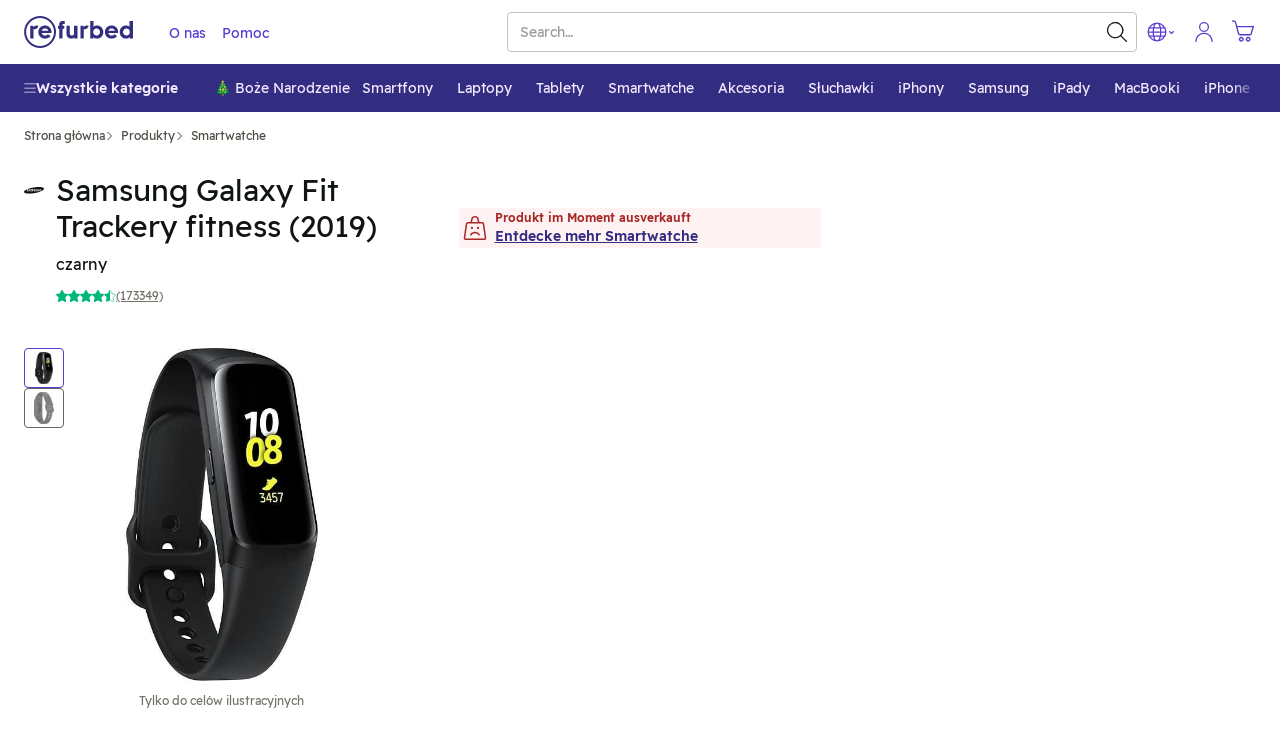

--- FILE ---
content_type: text/javascript; charset=utf-8
request_url: https://www.refurbed.pl/assets/script/sentry_helpers-WH3DZLWD.js
body_size: 1745
content:

!function(){try{var e="undefined"!=typeof window?window:"undefined"!=typeof global?global:"undefined"!=typeof self?self:{},n=(new Error).stack;n&&(e._sentryDebugIds=e._sentryDebugIds||{},e._sentryDebugIds[n]="9f41b022-7ebe-5164-9230-0a40df564d69")}catch(e){}}();
(()=>{var w=()=>{let r=window.navigator.userAgent,e="",t=0;switch(!0){case r.includes("Firefox"):e="Mozilla Firefox";let d=r.match(/Firefox\/(\d+)/);d&&(t=parseInt(d[1]));break;case(r.includes("Chrome")||r.includes("Chromium")):e="Google Chrome";let l=r.match(/(?:Chrome|Chromium)\/(\d+)/);l&&(t=parseInt(l[1]));break;case r.includes("Safari"):e="Safari";let a=r.match(/Version\/(\d+)/);a&&(t=parseInt(a[1]));break;case r.includes("Opera"):e="Opera";let n=r.match(/(?:OPR|Opera)\/(\d+)/);n&&(t=parseInt(n[1]));break;case r.includes("HeadlessChrome"):if(e="HeadlessChrome",r.match(/HeadlessChrome\/(\d+)/))return!1;break;case r.includes("Edg"):e="Microsoft Edge";let o=r.match(/Edg(?:e)?\/(\d+)/);o&&(t=parseInt(o[1]));break;case r.includes("Android WebView"):e="Android WebView";let s=r.match(/Version\/(\d+)/);s&&(t=parseInt(s[1]));break;case r.includes("SamsungBrowser"):e="Samsung Internet";let i=r.match(/SamsungBrowser\/(\d+)/);i&&(t=parseInt(i[1]));break;default:return!0}return!(t<new Map([["Mozilla Firefox",74],["Google Chrome",80],["Chromium",80],["Safari",13],["Opera",67],["Microsoft Edge",80],["Android WebView",80],["Samsung Internet",13]]).get(e))},k=r=>r>0,y=()=>{try{let r="__storage__test";return window.localStorage.setItem(r,null),!0}catch{return!1}},C=()=>"/"+encodeURIComponent(window.location.pathname.replace(/^\/([^\/]*).*$/,"$1")),T=()=>{performance.getEntriesByType("resource").forEach((e,t)=>{e.name.includes("/assets/script/")&&Sentry.setContext(`script-${t}`,{name:e.name,connectStart:e.connectStart,connectEnd:e.connectEnd,transferSize:e.transferSize,deliveryType:e.deliveryType,encodedBodySize:e.encodedBodySize,decodedBodySize:e.decodedBodySize,renderBlockingStatus:e.renderBlockingStatus,domainLookupStart:e.domainLookupStart,domainLookupEnd:e.domainLookupEnd,secureConnectionStart:e.secureConnectionStart,initiatorType:e.initiatorType,fetchStart:e.fetchStart,requestStart:e.requestStart,firstInterimResponseStart:e.firstInterimResponseStart,startTime:e.startTime,responseStart:e.responseStart,responseEnd:e.responseEnd,duration:e.duration,responseStatus:e.responseStatus})})},f=0,I=5e3,_=({environment:r,release:e,sampleRate:t,tracingSampleRate:u,replaysOnErrorSampleRate:d,sentryURL:l})=>{if(w()){let a=document.getElementById("sentry-sdk");a.addEventListener("error",()=>console.warn("Error loading Sentry script")),a.src=l,a.onload=function(){Sentry.onLoad(()=>{T(),Sentry.setTag("browser_cookie_enabled",navigator.cookieEnabled),Sentry.setTag("browser_localStorage_enabled",y()),Sentry.setTag("is_running_in_iframe",window!==window.parent),Sentry.setTag("is_running_in_app",navigator.userAgent.includes("median")||navigator.userAgent.toLowerCase().includes("refurbedmobileapp")),Sentry.setTag("app_platform",navigator.userAgent.toLowerCase().includes("refurbedmobileapp")?"refurbedmobileapp":"median"),Sentry.setTag("pagetype",C()),Sentry.setTag("cookies.refbIsCypressTest",document.cookie.includes("refbIsCypressTest")),Sentry.init({ignoreErrors:["Non-Error exception captured with keys:","Non-Error promise rejection captured with value:","Event `ErrorEvent` captured as exception with message `Script error.`","window.cobrowseIO","Event `Event` (type=error) captured as promise rejection","sharedStorage is disabled","handleOnScroll","handleSubNavToggleOnScroll","toggleStickyTitles","_AutofillCallbackHandler","The Trustbadge script could not be loaded",'Object.prototype.hasOwnProperty.call(e,"telephone")',"null is not an object (evaluating 'Q.userId')","Cannot read properties of null (reading 'userId')"],tunnel:"/sentry/tunnel",environment:r,release:e,autoSessionTracking:!0,tracesSampleRate:u,replaysSessionSampleRate:0,replaysOnErrorSampleRate:d,sendDefaultPii:!1,sampleRate:t,beforeSend(n){if(n.exception&&n.exception.values&&n.exception.values[0]){let p=n.exception.values[0],o=p.value||"",s=p.stacktrace,i=!1,m=!1;if(s&&s.frames){let c=s.frames.map(b=>b.filename||"").join(" ");i=c.includes("exponea.min.js"),m=!!c.match(/alpine/i)}let S=o.match(/Non-Error promise rejection captured with value: undefined/i),h=o.match(/is not defined/i),g=o.match(/Can't find variable:/i),E=o.match(/Can't load flickering experiments - missing cookie./i);if(i&&(S||E))return null;if(m&&(h||g)){let c=Date.now();if(c-f<I)return console.info("Alpine.js ReferenceError deduped"),null;f=c}}return n}})}),k(u)&&Sentry.forceLoad()}}};window.initSentry=_;})();
//# sourceMappingURL=sentry_helpers-WH3DZLWD.js.map

//# debugId=9f41b022-7ebe-5164-9230-0a40df564d69


--- FILE ---
content_type: text/javascript; charset=utf-8
request_url: https://www.refurbed.pl/assets/script/main-ZXU7VVKE.js
body_size: 16829
content:

!function(){try{var e="undefined"!=typeof window?window:"undefined"!=typeof global?global:"undefined"!=typeof self?self:{},n=(new Error).stack;n&&(e._sentryDebugIds=e._sentryDebugIds||{},e._sentryDebugIds[n]="320392c2-f3f1-5446-8d11-a9673cf17867")}catch(e){}}();
(()=>{var Kn=Object.create;var Re=Object.defineProperty;var Yn=Object.getOwnPropertyDescriptor;var Hn=Object.getOwnPropertyNames;var Wn=Object.getPrototypeOf,Fn=Object.prototype.hasOwnProperty;var zn=(e,t)=>()=>(t||e((t={exports:{}}).exports,t),t.exports),G=(e,t)=>{for(var n in t)Re(e,n,{get:t[n],enumerable:!0})},$n=(e,t,n,l)=>{if(t&&typeof t=="object"||typeof t=="function")for(let c of Hn(t))!Fn.call(e,c)&&c!==n&&Re(e,c,{get:()=>t[c],enumerable:!(l=Yn(t,c))||l.enumerable});return e};var jn=(e,t,n)=>(n=e!=null?Kn(Wn(e)):{},$n(t||!e||!e.__esModule?Re(n,"default",{value:e,enumerable:!0}):n,e));var yo=zn((ve,Le)=>{(function(e,t){typeof ve=="object"&&typeof Le<"u"?Le.exports=t():typeof define=="function"&&define.amd?define(t):(e=typeof globalThis<"u"?globalThis:e||self).LazyLoad=t()})(ve,function(){"use strict";let e=typeof window<"u",t=e&&!("onscroll"in window)||typeof navigator<"u"&&/(gle|ing|ro)bot|crawl|spider/i.test(navigator.userAgent),n=e&&window.devicePixelRatio>1,l={elements_selector:".lazy",container:t||e?document:null,threshold:300,thresholds:null,data_src:"src",data_srcset:"srcset",data_sizes:"sizes",data_bg:"bg",data_bg_hidpi:"bg-hidpi",data_bg_multi:"bg-multi",data_bg_multi_hidpi:"bg-multi-hidpi",data_bg_set:"bg-set",data_poster:"poster",class_applied:"applied",class_loading:"loading",class_loaded:"loaded",class_error:"error",class_entered:"entered",class_exited:"exited",unobserve_completed:!0,unobserve_entered:!1,cancel_on_exit:!0,callback_enter:null,callback_exit:null,callback_applied:null,callback_loading:null,callback_loaded:null,callback_error:null,callback_finish:null,callback_cancel:null,use_native:!1,restore_on_error:!1},c=o=>Object.assign({},l,o),_=function(o,r){let s,a="LazyLoad::Initialized",p=new o(r);try{s=new CustomEvent(a,{detail:{instance:p}})}catch{s=document.createEvent("CustomEvent"),s.initCustomEvent(a,!1,!1,{instance:p})}window.dispatchEvent(s)},i="src",u="srcset",g="sizes",A="poster",C="llOriginalAttrs",S="data",Te="loading",ao="loaded",co="applied",Ae="error",lo="native",_o="data-",po="ll-status",h=(o,r)=>o.getAttribute(_o+r),H=o=>h(o,po),M=(o,r)=>((s,a,p)=>{let m=_o+a;p!==null?s.setAttribute(m,p):s.removeAttribute(m)})(o,po,r),J=o=>M(o,null),fe=o=>H(o)===null,Ie=o=>H(o)===lo,Pn=[Te,ao,co,Ae],k=(o,r,s,a)=>{o&&typeof o=="function"&&(a===void 0?s===void 0?o(r):o(r,s):o(r,s,a))},B=(o,r)=>{e&&r!==""&&o.classList.add(r)},R=(o,r)=>{e&&r!==""&&o.classList.remove(r)},uo=o=>o.llTempImage,Z=(o,r)=>{if(!r)return;let s=r._observer;s&&s.unobserve(o)},Ce=(o,r)=>{o&&(o.loadingCount+=r)},go=(o,r)=>{o&&(o.toLoadCount=r)},mo=o=>{let r=[];for(let s,a=0;s=o.children[a];a+=1)s.tagName==="SOURCE"&&r.push(s);return r},Oe=(o,r)=>{let s=o.parentNode;s&&s.tagName==="PICTURE"&&mo(s).forEach(r)},Eo=(o,r)=>{mo(o).forEach(r)},Q=[i],To=[i,A],W=[i,u,g],Ao=[S],ee=o=>!!o[C],fo=o=>o[C],Io=o=>delete o[C],V=(o,r)=>{if(ee(o))return;let s={};r.forEach(a=>{s[a]=o.getAttribute(a)}),o[C]=s},U=(o,r)=>{if(!ee(o))return;let s=fo(o);r.forEach(a=>{((p,m,d)=>{d?p.setAttribute(m,d):p.removeAttribute(m)})(o,a,s[a])})},Co=(o,r,s)=>{B(o,r.class_applied),M(o,co),s&&(r.unobserve_completed&&Z(o,r),k(r.callback_applied,o,s))},Oo=(o,r,s)=>{B(o,r.class_loading),M(o,Te),s&&(Ce(s,1),k(r.callback_loading,o,s))},P=(o,r,s)=>{s&&o.setAttribute(r,s)},wo=(o,r)=>{P(o,g,h(o,r.data_sizes)),P(o,u,h(o,r.data_srcset)),P(o,i,h(o,r.data_src))},ho={IMG:(o,r)=>{Oe(o,s=>{V(s,W),wo(s,r)}),V(o,W),wo(o,r)},IFRAME:(o,r)=>{V(o,Q),P(o,i,h(o,r.data_src))},VIDEO:(o,r)=>{Eo(o,s=>{V(s,Q),P(s,i,h(s,r.data_src))}),V(o,To),P(o,A,h(o,r.data_poster)),P(o,i,h(o,r.data_src)),o.load()},OBJECT:(o,r)=>{V(o,Ao),P(o,S,h(o,r.data_src))}},yn=["IMG","IFRAME","VIDEO","OBJECT"],So=(o,r)=>{!r||(s=>s.loadingCount>0)(r)||(s=>s.toLoadCount>0)(r)||k(o.callback_finish,r)},No=(o,r,s)=>{o.addEventListener(r,s),o.llEvLisnrs[r]=s},Mn=(o,r,s)=>{o.removeEventListener(r,s)},we=o=>!!o.llEvLisnrs,he=o=>{if(!we(o))return;let r=o.llEvLisnrs;for(let s in r){let a=r[s];Mn(o,s,a)}delete o.llEvLisnrs},bo=(o,r,s)=>{(a=>{delete a.llTempImage})(o),Ce(s,-1),(a=>{a&&(a.toLoadCount-=1)})(s),R(o,r.class_loading),r.unobserve_completed&&Z(o,s)},Se=(o,r,s)=>{let a=uo(o)||o;we(a)||((p,m,d)=>{we(p)||(p.llEvLisnrs={});let E=p.tagName==="VIDEO"?"loadeddata":"load";No(p,E,m),No(p,"error",d)})(a,p=>{((m,d,E,f)=>{let I=Ie(d);bo(d,E,f),B(d,E.class_loaded),M(d,ao),k(E.callback_loaded,d,f),I||So(E,f)})(0,o,r,s),he(a)},p=>{((m,d,E,f)=>{let I=Ie(d);bo(d,E,f),B(d,E.class_error),M(d,Ae),k(E.callback_error,d,f),E.restore_on_error&&U(d,W),I||So(E,f)})(0,o,r,s),he(a)})},Ne=(o,r,s)=>{(a=>yn.indexOf(a.tagName)>-1)(o)?((a,p,m)=>{Se(a,p,m),((d,E,f)=>{let I=ho[d.tagName];I&&(I(d,E),Oo(d,E,f))})(a,p,m)})(o,r,s):((a,p,m)=>{(d=>{d.llTempImage=document.createElement("IMG")})(a),Se(a,p,m),(d=>{ee(d)||(d[C]={backgroundImage:d.style.backgroundImage})})(a),((d,E,f)=>{let I=h(d,E.data_bg),O=h(d,E.data_bg_hidpi),w=n&&O?O:I;w&&(d.style.backgroundImage=`url("${w}")`,uo(d).setAttribute(i,w),Oo(d,E,f))})(a,p,m),((d,E,f)=>{let I=h(d,E.data_bg_multi),O=h(d,E.data_bg_multi_hidpi),w=n&&O?O:I;w&&(d.style.backgroundImage=w,Co(d,E,f))})(a,p,m),((d,E,f)=>{let I=h(d,E.data_bg_set);if(!I)return;let O=I.split("|").map(w=>`image-set(${w})`);d.style.backgroundImage=O.join(),Co(d,E,f)})(a,p,m)})(o,r,s)},Ro=o=>{o.removeAttribute(i),o.removeAttribute(u),o.removeAttribute(g)},vo=o=>{Oe(o,r=>{U(r,W)}),U(o,W)},Un={IMG:vo,IFRAME:o=>{U(o,Q)},VIDEO:o=>{Eo(o,r=>{U(r,Q)}),U(o,To),o.load()},OBJECT:o=>{U(o,Ao)}},Dn=(o,r)=>{(s=>{let a=Un[s.tagName];a?a(s):(p=>{if(!ee(p))return;let m=fo(p);p.style.backgroundImage=m.backgroundImage})(s)})(o),((s,a)=>{fe(s)||Ie(s)||(R(s,a.class_entered),R(s,a.class_exited),R(s,a.class_applied),R(s,a.class_loading),R(s,a.class_loaded),R(s,a.class_error))})(o,r),J(o),Io(o)},Bn=["IMG","IFRAME","VIDEO"],Lo=o=>o.use_native&&"loading"in HTMLImageElement.prototype,Vn=(o,r,s)=>{o.forEach(a=>(p=>p.isIntersecting||p.intersectionRatio>0)(a)?((p,m,d,E)=>{let f=(I=>Pn.indexOf(H(I))>=0)(p);M(p,"entered"),B(p,d.class_entered),R(p,d.class_exited),((I,O,w)=>{O.unobserve_entered&&Z(I,w)})(p,d,E),k(d.callback_enter,p,m,E),f||Ne(p,d,E)})(a.target,a,r,s):((p,m,d,E)=>{fe(p)||(B(p,d.class_exited),((f,I,O,w)=>{O.cancel_on_exit&&(D=>H(D)===Te)(f)&&f.tagName==="IMG"&&(he(f),(D=>{Oe(D,be=>{Ro(be)}),Ro(D)})(f),vo(f),R(f,O.class_loading),Ce(w,-1),J(f),k(O.callback_cancel,f,I,w))})(p,m,d,E),k(d.callback_exit,p,m,E))})(a.target,a,r,s))},xo=o=>Array.prototype.slice.call(o),te=o=>o.container.querySelectorAll(o.elements_selector),Gn=o=>(r=>H(r)===Ae)(o),ko=(o,r)=>(s=>xo(s).filter(fe))(o||te(r)),F=function(o,r){let s=c(o);this._settings=s,this.loadingCount=0,((a,p)=>{Lo(a)||(p._observer=new IntersectionObserver(m=>{Vn(m,a,p)},(m=>({root:m.container===document?null:m.container,rootMargin:m.thresholds||m.threshold+"px"}))(a)))})(s,this),((a,p)=>{e&&(p._onlineHandler=()=>{((m,d)=>{var E;(E=te(m),xo(E).filter(Gn)).forEach(f=>{R(f,m.class_error),J(f)}),d.update()})(a,p)},window.addEventListener("online",p._onlineHandler))})(s,this),this.update(r)};return F.prototype={update:function(o){let r=this._settings,s=ko(o,r);var a,p;go(this,s.length),t?this.loadAll(s):Lo(r)?((m,d,E)=>{m.forEach(f=>{Bn.indexOf(f.tagName)!==-1&&((I,O,w)=>{I.setAttribute("loading","lazy"),Se(I,O,w),((D,be)=>{let Po=ho[D.tagName];Po&&Po(D,be)})(I,O),M(I,lo)})(f,d,E)}),go(E,0)})(s,r,this):(p=s,(m=>{m.disconnect()})(a=this._observer),((m,d)=>{d.forEach(E=>{m.observe(E)})})(a,p))},destroy:function(){this._observer&&this._observer.disconnect(),e&&window.removeEventListener("online",this._onlineHandler),te(this._settings).forEach(o=>{Io(o)}),delete this._observer,delete this._settings,delete this._onlineHandler,delete this.loadingCount,delete this.toLoadCount},loadAll:function(o){let r=this._settings;ko(o,r).forEach(s=>{Z(s,this),Ne(s,r,this)})},restoreAll:function(){let o=this._settings;te(o).forEach(r=>{Dn(r,o)})}},F.load=(o,r)=>{let s=c(r);Ne(o,s)},F.resetStatus=o=>{J(o)},e&&((o,r)=>{if(r)if(r.length)for(let s,a=0;s=r[a];a+=1)_(o,s);else _(o,r)})(F,window.lazyLoadOptions),F})});var kn=jn(yo());var Mo="checkout_cart";var xe="phone_stickybar_dismissed",Qs=Object.freeze({storage:2});var qn=["localStorage","sessionStorage"];function oe(e){if(!qn.includes(e))return new Error(`${e} is NOT a valid storage name`);let t;try{t=window[e]}catch(_){console.warn(`window[${e}] unavailable. `,_)}return{getItem:_=>{try{let i=t.getItem(_);return JSON.parse(i)}catch(i){console.error(i)}},setItem:(_,i)=>{try{let u=JSON.stringify(i);t.setItem(_,u)}catch(u){console.error(u)}},removeItem:_=>{try{t.removeItem(_)}catch(i){console.error(i)}}}}var{setItem:ri,getItem:Xn}=oe("localStorage");function Uo(){let e=document.querySelector(".js-cart-indicator"),t=Jn();if(!(!e||e.length===0)){if(t<=0){e.classList.add("d-none","hidden");return}t>9&&(t="9+",e.classList.remove("w-4"),e.classList.add("w-5")),e.setAttribute("data-cart-indicator",t),e.classList.remove("d-none","hidden")}}function Jn(){let e=Xn(Mo);try{return e.items.length}catch{return null}}function ne(e){for(var t=1;t<arguments.length;t++){var n=arguments[t];for(var l in n)e[l]=n[l]}return e}var Zn={read:function(e){return e[0]==='"'&&(e=e.slice(1,-1)),e.replace(/(%[\dA-F]{2})+/gi,decodeURIComponent)},write:function(e){return encodeURIComponent(e).replace(/%(2[346BF]|3[AC-F]|40|5[BDE]|60|7[BCD])/g,decodeURIComponent)}};function ke(e,t){function n(c,_,i){if(!(typeof document>"u")){i=ne({},t,i),typeof i.expires=="number"&&(i.expires=new Date(Date.now()+i.expires*864e5)),i.expires&&(i.expires=i.expires.toUTCString()),c=encodeURIComponent(c).replace(/%(2[346B]|5E|60|7C)/g,decodeURIComponent).replace(/[()]/g,escape);var u="";for(var g in i)!i[g]||(u+="; "+g,i[g]!==!0&&(u+="="+i[g].split(";")[0]));return document.cookie=c+"="+e.write(_,c)+u}}function l(c){if(!(typeof document>"u"||arguments.length&&!c)){for(var _=document.cookie?document.cookie.split("; "):[],i={},u=0;u<_.length;u++){var g=_[u].split("="),A=g.slice(1).join("=");try{var C=decodeURIComponent(g[0]);if(i[C]=e.read(A,C),c===C)break}catch{}}return c?i[c]:i}}return Object.create({set:n,get:l,remove:function(c,_){n(c,"",ne({},_,{expires:-1}))},withAttributes:function(c){return ke(this.converter,ne({},this.attributes,c))},withConverter:function(c){return ke(ne({},this.converter,c),this.attributes)}},{attributes:{value:Object.freeze(t)},converter:{value:Object.freeze(e)}})}var Qn=ke(Zn,{path:"/"}),y=Qn;var er={config:{},userPreferences:{},init(e){if(this.setConfig(e),typeof this.getUserPreferences()>"u"){let t=this.getCategoriesWithPreSet();this.setUserPreferences(t,!1,!1)}},setConfig(e){if(typeof e>"u"){console.error("no config found");return}this.config={...e}},getConfig(){return this.config},getUserPreferences(){let{options:e}=this.config,t=y.get(e.cookie_name),n;if(typeof t=="string")return n=JSON.parse(t),n},setUserPreferences(e,t,n){let{options:l}=this.config,{cookie_name:c,cookie_expiration:_,cookie_domain:i,cookie_path:u,version:g}=l,A=e||this.getCategoriesWithPreSet(),C=n?Date.now():"",S={categories:A,version:t?g:"",consent_date:C};y.set(c,JSON.stringify(S),{expires:_,domain:i,path:u})},getCategoriesWithPreSet(){let{categories:e}=this.config;return Object.entries(e).filter(t=>t[1].pre_set).map(([t])=>t)},hasConsent(){let{categories:e=[],consent_date:t}=this.getUserPreferences();return typeof t=="number"&&t>0&&e.length>0}},Pe=er;var N=window.location.hostname,b=window.APP_COUNTRY,Do={dk:{categories:{necessary:{pre_set:!0},preferences:{pre_set:!1},statistics:{pre_set:!1},marketing:{pre_set:!1}},options:{country:b,cookie_name:"refbConsent",cookie_expiration:365,cookie_domain:N,cookie_path:"/",version:"1.0"},gui_options:{lock_scroll:!0}},fr:{categories:{necessary:{pre_set:!0},preferences:{pre_set:!1},statistics:{pre_set:!1},marketing:{pre_set:!1}},options:{country:b,cookie_name:"refbConsent",cookie_expiration:365,cookie_domain:N,cookie_path:"/",version:"1.0"},gui_options:{lock_scroll:!0}},it:{categories:{necessary:{pre_set:!0},preferences:{pre_set:!1},statistics:{pre_set:!1},marketing:{pre_set:!1}},options:{country:b,cookie_name:"refbConsent",cookie_expiration:365,cookie_domain:N,cookie_path:"/",version:"1.0"},gui_options:{lock_scroll:!0}},ie:{categories:{necessary:{pre_set:!0},preferences:{pre_set:!1},statistics:{pre_set:!1},marketing:{pre_set:!1}},options:{country:b,cookie_name:"refbConsent",cookie_expiration:365,cookie_domain:N,cookie_path:"/",version:"1.0"},gui_options:{lock_scroll:!0}},sk:{categories:{necessary:{pre_set:!0},preferences:{pre_set:!1},statistics:{pre_set:!1},marketing:{pre_set:!1}},options:{country:b,cookie_name:"refbConsent",cookie_expiration:365,cookie_domain:N,cookie_path:"/",version:"1.0"},gui_options:{lock_scroll:!0}},pl:{categories:{necessary:{pre_set:!0},preferences:{pre_set:!1},statistics:{pre_set:!1},marketing:{pre_set:!1}},options:{country:b,cookie_name:"refbConsent",cookie_expiration:365,cookie_domain:N,cookie_path:"/",version:"1.0"},gui_options:{lock_scroll:!0}},nl:{categories:{necessary:{pre_set:!0},preferences:{pre_set:!1},statistics:{pre_set:!1},marketing:{pre_set:!1}},options:{country:b,cookie_name:"refbConsent",cookie_expiration:365,cookie_domain:N,cookie_path:"/",version:"1.0"},gui_options:{lock_scroll:!0}},se:{categories:{necessary:{pre_set:!0},preferences:{pre_set:!1},statistics:{pre_set:!1},marketing:{pre_set:!1}},options:{country:b,cookie_name:"refbConsent",cookie_expiration:365,cookie_domain:N,cookie_path:"/",version:"1.0"},gui_options:{lock_scroll:!0}},de:{categories:{necessary:{pre_set:!0},preferences:{pre_set:!1},statistics:{pre_set:!1},marketing:{pre_set:!1}},options:{country:b,cookie_name:"refbConsent",cookie_expiration:365,cookie_domain:N,cookie_path:"/",version:"1.0"},gui_options:{lock_scroll:!0}},at:{categories:{necessary:{pre_set:!0},preferences:{pre_set:!1},statistics:{pre_set:!1},marketing:{pre_set:!1}},options:{country:b,cookie_name:"refbConsent",cookie_expiration:365,cookie_domain:N,cookie_path:"/",version:"1.0"},gui_options:{lock_scroll:!0}},default:{categories:{necessary:{pre_set:!0},preferences:{pre_set:!1},statistics:{pre_set:!1},marketing:{pre_set:!1}},options:{country:"unknown",cookie_name:"refbConsent",cookie_expiration:365,cookie_domain:N,cookie_path:"/",version:"1.0"},gui_options:{lock_scroll:!0}}},Bo=Do[b]||Do.default;function K(e,t=0){setTimeout(()=>{e()},t)}var ye={};G(ye,{FEATURES_MINIMUM_APP_VERSION:()=>Ko,OPERATING_SYSTEMS:()=>z,getDeviceInfo:()=>Fo,getOS:()=>cr,handlePushNotificationClick:()=>gr,isAndroid:()=>Ho,isFeatureEnabledForCurrentVersion:()=>lr,isIOS:()=>Yo,isMobileApp:()=>ar,isMobileUserAgent:()=>ir,isVersionHigherOrEqual:()=>zo,isWindowsPhone:()=>Wo,postMessageToReactNative:()=>$,sendMobileAppSessionEvent:()=>_r});var tr=/android|webos|iphone|ipad|ipod|blackberry|iemobile|opera mini|windows phone/i,or=/ip(hone|ad|od)/i,nr=/android/i,rr=/windows phone/i,sr=/mac/i,z={WINDOWS_PHONE:"Windows Phone",ANDROID:"Android",IOS:"iOS",UNKNOWN:"unknown"},Ko={MOBILE_BOTTOM_NAVBAR:{IOS:"1.2.0",ANDROID:"1.2.0"},MOBILE_TOP_NAVBAR:{IOS:"1.2.0",ANDROID:"1.2.0"}},Yo=()=>{let e=navigator.userAgent.toLowerCase();return or.test(e)||sr.test(e)&&navigator.maxTouchPoints&&navigator.maxTouchPoints>0},Ho=()=>nr.test(navigator.userAgent.toLowerCase()),Wo=()=>rr.test(navigator.userAgent.toLowerCase()),ir=()=>tr.test(navigator.userAgent.toLowerCase()),ar=()=>navigator.userAgent.toLowerCase().indexOf("median")>-1||navigator.userAgent.toLowerCase().indexOf("refurbedmobileapp")>-1,cr=()=>Wo()?z.WINDOWS_PHONE:Ho()?z.ANDROID:Yo()?z.IOS:z.UNKNOWN,Fo=async()=>{if(window.deviceInformation)return window.deviceInformation;let e;try{e=JSON.parse(localStorage.getItem("deviceInformation"))}catch(t){console.error("Error accessing localStorage for device information:",t),e=null}if(e)return window.deviceInformation=e,e;try{let t;return window.mobileAppBridge&&window.mobileAppBridge.deviceInfo&&(t=window.mobileAppBridge.deviceInfo),window.median&&window.median.deviceInfo&&(t=await window.median.deviceInfo()),localStorage.setItem("deviceInformation",JSON.stringify(t)),window.deviceInformation=t,t}catch(t){return console.error("Error getting the device information:",t),window.deviceInformation=null,null}},zo=(e,t)=>{let n=e.split(".").map(Number),l=t.split(".").map(Number);for(let c=0;c<n.length;c++){if(n[c]>=l[c])return!0;if(n[c]<l[c])return!1}return!0},lr=async e=>{let t=await Fo();return zo(t.appVersion,Ko[e][t.os.toUpperCase()])},_r=e=>{try{window.ga4&&window.ga4.trigger&&window.ga4.trigger({eventName:window.ga4.consts.MOBILE_APP_SESSION_START,event:window.ga4.consts.EVENT_TYPE_GA4,payload:{app_type:e},fireOnce:!0})}catch(t){console.error("Error sending mobile app session event:",t)}},$=(e,t)=>{window.ReactNativeWebView&&window.ReactNativeWebView.postMessage(JSON.stringify({type:e,payload:t}))},Vo="mobile_push_notifications",dr=365*24*60*60,Go=50,pr=e=>{let t=document.cookie.match(new RegExp("(^| )"+e+"=([^;]+)"));return t?decodeURIComponent(t[2]):null},ur=(e,t,n)=>{document.cookie=e+"="+encodeURIComponent(t)+"; path=/; max-age="+n+"; SameSite=Lax"},gr=e=>{try{if(!e||!e.utm_campaign)return;let t=pr(Vo),n=[];if(t)try{n=JSON.parse(t),Array.isArray(n)||(n=[])}catch(c){console.error("Failed to parse existing notifications cookie",c),n=[]}let l={utm_campaign:e.utm_campaign,timestamp:e.timestamp||new Date().toISOString(),clicked_at:new Date().toISOString()};n.push(l),n.length>Go&&(n=n.slice(-Go)),ur(Vo,JSON.stringify(n),dr)}catch(t){console.error("Error in handlePushNotificationClick:",t)}};var re=document.getElementById("cookiebanner"),mr=document.getElementById("acceptNecessaryCookiesBtn"),Er=document.getElementById("acceptAllCookiesBtn"),$o,jo,Y={guiPageScrollLock:!1,init(){if($o={categories:["necessary"],ga4eventName:window.ga4.consts.COOKIE_DECLINE},jo={categories:["necessary","preferences","statistics","marketing"],ga4eventName:window.ga4.consts.COOKIE_ALLOW},window.ga4.registerEvent({eventName:window.ga4.consts.COOKIE_BANNER_SHOWN,event:window.ga4.consts.EVENT_TYPE_GA4}),window.ga4.registerEvent({eventName:window.ga4.consts.COOKIE_ALLOW,event:window.ga4.consts.EVENT_TYPE_GA4}),window.ga4.registerEvent({eventName:window.ga4.consts.COOKIE_DECLINE,event:window.ga4.consts.EVENT_TYPE_GA4}),window.ga4.registerEvent({eventName:window.ga4.consts.COOKIE_MORE_INFORMATION,event:window.ga4.consts.EVENT_TYPE_GA4}),!re)return;if(typeof window.Consent>"u")throw new Error("window.Consent is not defined!");let e=Consent.getUserPreferences(),t=Consent.getConfig();e&&typeof e.consent_date=="number"&&e.version===t.options.version||(this.guiPageScrollLock=t.gui_options.lock_scroll,this.observer.observe(re),re.style.display="flex",mr.addEventListener("click",()=>{K(()=>{this.handleCookieBtnClick($o)})}),Er.addEventListener("click",()=>{K(()=>{this.handleCookieBtnClick(jo),$("COOKIES_ACCEPTED",{source:"cookie-banner"})})}),this.initSeeMoreClick(),window.ga4.trigger({eventName:window.ga4.consts.COOKIE_BANNER_SHOWN}))},handleCookieBtnClick(e){re.style.display="none";try{K(()=>{Consent.setUserPreferences(e.categories,!0,!0);let t=new CustomEvent("accept_cookie",{bubbles:!0,detail:e.categories});window.dispatchEvent(t)})}catch{throw new Error("Consent.setUserPreferences failed.")}window.ga4.deferTrigger({eventName:e.ga4eventName})},initSeeMoreClick(){let e=document.querySelector('[data-tracking-id="cookies-see-more"]');if(e){let t=e.getAttribute("href");e.addEventListener("click",()=>(window.ga4.deferTrigger({eventName:window.ga4.consts.COOKIE_MORE_INFORMATION,onEventPushed(){document.location=t}}),!0))}},lockPageScroll(){document.body.style.overflow="hidden"},unlockPageScroll(){document.body.style.overflow=""},observer:new IntersectionObserver(e=>{e.forEach(t=>{t.isIntersecting?Y.guiPageScrollLock&&Y.lockPageScroll():(Y.guiPageScrollLock&&Y.unlockPageScroll(),Y.observer.disconnect())})})},Me=Y;function Ue(){return window.ga4.registerEvent({eventName:window.ga4.consts.COOKIE_ADS_ALLOW,event:window.ga4.consts.EVENT_TYPE_GA4}),window.ga4.registerEvent({eventName:window.ga4.consts.COOKIE_ADS_DECLINE,event:window.ga4.consts.EVENT_TYPE_GA4}),{analyticalCookiesIsActive:!1,showSaveButton:!0,init(){let e=Consent.getUserPreferences(),t=e.categories.includes("preferences"),n=e.categories.includes("statistics"),l=e.categories.includes("marketing");this.analyticalCookiesIsActive=t||n||l},onSaveCookieConfig(){this.showSaveButton=!1,this.analyticalCookiesIsActive?(window.ga4.trigger({eventName:window.ga4.consts.COOKIE_ADS_ALLOW}),Consent.setUserPreferences(["necessary","preferences","statistics","marketing"],!0,!0),$("COOKIES_ACCEPTED",{source:"cookie-preferences"})):(window.ga4.trigger({eventName:window.ga4.consts.COOKIE_ADS_DECLINE}),Consent.setUserPreferences(["necessary"],!0,!0)),setTimeout(window.location.replace(document.referrer),2e3)}}}var Ve={};G(Ve,{bindNavIconTabs:()=>Be,preventEmptySearch:()=>De});var De=()=>{document.querySelectorAll("form.search").forEach(e=>{e.addEventListener("submit",t=>{e.querySelector('input[name="query"]').value.trim()||t.preventDefault()})})},Be=(e,t)=>{let n=e.querySelectorAll('[data-featured-link="featured-link"]'),l=e.querySelectorAll(".featured-products");n.forEach(c=>{let _=parseInt(c.getAttribute("data-category")),i=["pointer-events-none","cursor-default","text-[#101514]","from-[#317cba]","to-[#c6c9e6]"],u=["text-[#c5c8d3]","from-[#c5c8d3]","to-[#c5c8d3]","hover:text-[#101514]","hover:from-[#317cba]","hover:to-[#c6c9e6]"];c.addEventListener("click",g=>{g.preventDefault(),n.forEach(A=>{A.classList.remove(...i),A.classList.add(...u)}),c.classList.add(...i),c.classList.remove(...u),l.forEach(A=>{parseInt(A.getAttribute("data-category"))===_?A.classList.remove("hidden"):A.classList.add("hidden")}),t&&t.lazyLoader&&t.lazyLoader.update()})})};var eo={};G(eo,{ERROR_CODES:()=>as,GA4_LIMITS:()=>v,REGEX_PATTERNS:()=>Jt,consts:()=>le,deferTrigger:()=>fs,getCurrentGa4ItemListName:()=>Cs,getDataLayer:()=>tn,initialize:()=>Is,registerEvent:()=>Ts,setCurrentGa4ItemListName:()=>Os,trigger:()=>nn});var qo=()=>window.APP_GTM_ENABLE,Xo=()=>window.APP_GA_DEVMODE;var Jo=()=>window.API_BASE_URL;var le={};G(le,{ADD_ON_CAROUSEL_CLICK:()=>Ut,ADD_ON_CAROUSEL_INTERACTION:()=>Mt,ADD_TO_CART:()=>Ir,APP_TAP_BOTTOM_NAVBAR:()=>Tr,APP_TYPE:()=>Xt,BCORP_CERTIFICATION:()=>$t,BEST_DEAL_DYNAMIC_VOUCHER:()=>Kr,BEST_OFFER_TOOLTIP:()=>Dr,BLOG_CTA_CLICK:()=>Ft,BUYBACK:()=>Qe,BUYBACK_SEARCH:()=>Lt,BUYBACK_SEARCH_CLEAR:()=>xt,BUYBACK_STANDALONE:()=>vt,CAROUSEL_ARROWS:()=>ft,CAROUSEL_CLICK:()=>At,CAROUSEL_PRODUCT_CLICK:()=>wt,CAROUSEL_PRODUCT_VIEW:()=>Ot,CAROUSEL_RECOMMENDATIONS_ARROWS:()=>St,CAROUSEL_RECOMMENDATIONS_SWIPE:()=>ht,CAROUSEL_SWIPE:()=>It,CAROUSEL_SWIPE_LEFT:()=>Mr,CAROUSEL_SWIPE_RIGHT:()=>Ur,CATEGORY_DESCRIPTION_CLICK_READ_MORE:()=>Or,CATEGORY_REC_CAROULSEL:()=>Fr,CATEGORY_RESULTS:()=>Wr,CATEGORY_TREE_FILTER:()=>Gt,CHECKS_VOUCHER:()=>wr,CLICK_APP_DOWNLOAD:()=>Dt,CLICK_HIGHLIGHT_CARD:()=>zt,CLICK_ON_COMPARISON_TABLE:()=>Ye,CLICK_ON_LESS_OPTIONS:()=>Je,CLICK_ON_MORE_OPTIONS:()=>Xe,CLICK_ON_PRODUCT_TABS:()=>it,CLICK_ON_THUMBNAIL:()=>He,COMPANY_NAME_TOOLTIP_VIEW:()=>Nr,CONTACT_PAGE:()=>qt,COOKIE_ADS_ALLOW:()=>Rr,COOKIE_ADS_DECLINE:()=>vr,COOKIE_ALLOW:()=>xr,COOKIE_BANNER_SHOWN:()=>Lr,COOKIE_DECLINE:()=>kr,COOKIE_MORE_INFORMATION:()=>Pr,CTA_PAY_LATER:()=>ss,CTA_PAY_NOW:()=>rs,CURRENT_GA_LIST_ITEM_NAME:()=>ce,DISCOVER_MORE_PRODUCT_OUT_OF_STOCK:()=>ae,DYNAMIC_VOUCHER_ELIGIBLE:()=>br,ECOM_ADD_TO_CART:()=>ts,ECOM_ITEM_DETAIL_VIEW:()=>Qr,ECOM_ITEM_LIST_VIEWS:()=>es,EVENT_TYPE_GA4:()=>ns,FILTER:()=>Vt,GLOBE:()=>qr,GUEST_TRACKING:()=>yt,GUEST_TRACKING_WEBSITE_LOGIN_PAGE:()=>Zr,HIGHLIGHTEDBAR_ITEM_CLICK:()=>jt,INITIAL_CATEGORIES:()=>Ct,INSTANCE_OUT_OF_STOCK:()=>ie,INTERLINKS_LIST:()=>Jr,LANDING_RESULTS:()=>zr,LANGUAGE_SELECT:()=>ct,LOWEST_PRICE_BANNER:()=>Gr,MOBILE_APP_SESSION_START:()=>is,MOVE_RECOMMENDED_PRODUCTS:()=>Ke,NAVBAR:()=>Et,NAVIGATION:()=>mt,NAVIGATION_BREADCRUMBS:()=>Tt,NAVIGATION_FOOTER:()=>gt,NAVIGATION_SUBNAVIGATION:()=>ut,NEWSLETTER_SIGNUP:()=>Kt,NEW_BATTERY_BAD_PRICE:()=>Vr,OPEN_EXT_WARRANTY_TOOLTIP:()=>st,OPEN_GRADING_TOOLTIP:()=>nt,OPEN_IN_LIGHTBOX:()=>We,OPEN_WARRANTY_TOOLTIP:()=>rt,PAYLATER_CLICK:()=>_t,PAYPAL_INFO:()=>Ge,PRODUCT_CHANGE:()=>tt,PRODUCT_INSTANCES_RECOMMENDATION:()=>Xr,PRODUCT_OUT_OF_STOCK:()=>se,PRODUCT_PAGE:()=>jr,PRODUCT_RESULTS:()=>$r,PRODUCT_SIMILAR_LIST:()=>Yr,PRODUCT_TAB_CLICK:()=>et,RECOMMENDED_PRODUCT:()=>dt,RECOMMENDED_PRODUCT_CAROUSEL_MOVEMENT:()=>pt,REC_ENGINE_CAROUSEL_PRODUCT_CLICK:()=>bt,REC_ENGINE_CAROUSEL_PRODUCT_VIEW:()=>Nt,REC_ENGINE_CAROUSEL_RECOMMENDATIONS_SWIPE:()=>Rt,SEARCH_AUTOCOMPLETE:()=>Pt,SEARCH_RESULTS:()=>Hr,SEO_INTERLINKS_CLICK:()=>yr,SERVICE_FEE_TOOLTIP:()=>Br,SHARE_BUTTON_CLICK:()=>Ar,SIDEBAR:()=>at,SITE_SEARCH:()=>kt,SORT_BY:()=>Bt,SUSTAINABILITY_CTA_CLICK:()=>Wt,SUSTAINABILITY_TOOLTIP_CLICK:()=>Yt,SUSTAINABILITY_URL_CLICK:()=>Ht,SWIPE_IMAGE:()=>Ze,TOGGLE_COLLAPSED_SECTION:()=>lt,TRADE_IN_CTA:()=>ze,TRADE_IN_STRING:()=>Fe,TRUSTPILOT_CLICK_PRODUCT:()=>je,TRUSTPILOT_CLICK_READ_REVIEWS:()=>qe,TRUSTPILOT_CLICK_REFURBED:()=>$e,UNCHECKS_VOUCHER:()=>hr,VIEW_ITEM:()=>Cr,VIEW_ITEM_LIST:()=>os,VOUCHER_BANNER_DISPLAYED:()=>Sr,VOUCHER_COPY_CLICK:()=>fr,WARRANTY_HELPER_TEXT:()=>ot});var Ge="paypal_info",Ke="move_recommended_products",Ye="click_on_comparison_table",He="click_on_thumbnail",We="open_in_lightbox",Fe="trade_in_string",ze="trade_in_cta",$e="trustpilot_click_refurbed",je="trustpilot_click_product",qe="trustpilot_click_read_reviews",Xe="click_on_more_options",Je="click_on_less_options",Ze="swipe_image",Tr="app_tap_bottom_navbar",Ar="share_button_clicked",fr="vouher_copy_click",Ir="add_to_cart",Qe="buyback",Cr="view_item",se="product_out_of_stock",ie="instance_out_of_stock",et="product_tab_click",tt="product_change",ot="warranty_helper_text",nt="open_grading_tooltip",rt="open_warranty_tooltip",st="open_ext_warranty_tooltip",ae="discover_more_product_oos",it="click_on_product_tabs",Or="category_description_click_read_more",at="sidebar",ct="language_select",wr="checks_voucher",hr="unchecks_voucher",lt="toggle_collapsed_section",Sr="voucher_banner_displayed",Nr="company_name_tooltip_view",_t="paylater_click",br="dynamic_voucher_eligible",dt="recommended_product",pt="recommended_products_carousel_movement",Rr="cookie_ads_allow",vr="cookie_ads_decline",Lr="cookie_banner_shown",xr="cookie_allow",kr="cookie_decline",Pr="cookie_more_information",yr="seo_interlinks_click",ut="navigation_subnavigation",gt="navigation_footer",mt="navigation",Et="navbar",Tt="navigation_breadcrumbs",At="carousel_click",ft="carousel_arrows",It="carousel_swipe",Ct="initial_categories",Ot="carousel_product_view",wt="carousel_product_click",ht="carousel_recommendations_swipe",St="carousel_recommendations_arrows",Nt="rec_engine_carousel_product_view",bt="rec_engine_carousel_product_click",Rt="rec_carousel_recommendations_swipe",Mr="carousel_swipe_left",Ur="carousel_swipe_right",vt="buyback_standalone",Lt="buyback_search",xt="buyback_search_clear",kt="site_search",Pt="search_autocomplete",Dr="best_offer_tooltip",yt="guest_tracking",Mt="add_on_carousel_interaction",Ut="add_on_carousel_click",Dt="click_app_download",Bt="sort_by",Vt="filter",Gt="category_tree_filter",Br="service_fee_tooltip",Vr="new_battery_bad_price",Gr="lowest_price_banner",Kr="best_deal_dynamic_voucher",Kt="newsletter_signup",Yt="sustainability_tooltip_click",Ht="sustainability_url_click",Wt="sustainability_cta_click",Ft="blog_cta_click",zt="click_highlight_card",$t="bcorp_certification",ce="current_ga_list_item_name",Yr="product-similar-list",Hr="search-results",Wr="category-results",Fr="category-rec-carousel",zr="landing-results",$r="product-results",jr="product-page",jt="highlighted_filters_click",qr="globe",Xr="product_instances_recommendation",Jr="interlinks-list",Zr="guest_tracking_website_login_page",qt="contact_page",Qr="Ecommerce - Item Detail View",es="Ecommerce - Item List Views",ts="Ecommerce - Add to cart",os="view_item_list",ns="ga4Event",rs="pay_now",ss="pay_later",is="mobile_app_session_start",Xt="app_type";var v={MAX_ALLOWED_EVENTS:500,MAX_ALLOWED_EVENT_NAME_LENGTH:40,MAX_PARAMS_PER_EVENT:25,MAX_PARAM_NAME_LENGTH:40,EVENT_TIMEOUT:1e3,DEFAULT_DEBOUNCE_DELAY:100},Jt={INVALID_EVENT_NAME:/([A-Z]|\s)/,INVALID_PARAM_NAME:/([A-Z]|\s)/},as={VALIDATION_ERROR:"VALIDATION_ERROR",REGISTRATION_ERROR:"REGISTRATION_ERROR",EXECUTION_ERROR:"EXECUTION_ERROR",SCHEMA_MISMATCH:"SCHEMA_MISMATCH"},_e=new Map,j=[],Zt=new Set,Qo=[];Qo.push=function(e){Array.prototype.push.apply(this,[e]),e&&typeof e.eventCallback=="function"&&(L("simulating dataLayer eventCallback execution"),e.eventCallback())};var cs=ls();function L(){cs&&console.log(...arguments)}function ls(){return Xo()}function _s(){return window.GTM_STATUS}function en(){return qo()}function ds(e){let{eventName:t,event:n,payload:l}=e;return{event:n,event_name:t,...l}}function tn(){return en()?(window.dataLayer=window.dataLayer||[],window.dataLayer):(window.MOCKED_DATA_LAYER=Qo||[],L("using mocked data layer"),window.MOCKED_DATA_LAYER)}function ps(e){return _e.get(e)||null}function Zo(e,t){let n=tn(),l={...e};t&&(l.eventCallback=t,l.eventTimeout=v.EVENT_TIMEOUT),n.push(l)}function us(e){L(`adding [${e.eventName}] to pending events while GTM is still loading`),j.push(e)}function gs(e,t,n){let l=[function(){if(!e||!t)throw new Error(`Event: ${t} and/or eventName: ${e} properties are missing!`);return!0},function(){let g=new RegExp(Jt.INVALID_EVENT_NAME).test(e);if(g)throw new Error(`Event name [${e}] has invalid format. It should not contains space or uppercase letters`);return!g},function(){let g=_e.size<v.MAX_ALLOWED_EVENTS;if(!g)throw new Error(`Cannot register more than ${v.MAX_ALLOWED_EVENTS} custom events`);return g},function(){let g=e.length<=v.MAX_ALLOWED_EVENT_NAME_LENGTH;if(!g)throw new Error(`Cannot register the event with the name ${e} , the event name should not be over ${v.MAX_ALLOWED_EVENT_NAME_LENGTH} length`);return g}],c=[function(){let g=Object.keys(n),A=new RegExp(Jt.INVALID_PARAM_NAME),C=g.every(S=>!A.test(S)&&S.length<=v.MAX_PARAM_NAME_LENGTH);if(!C)throw new Error(`Unsupported payload naming schema. name should not have more
					than ${v.MAX_PARAM_NAME_LENGTH} characters and should not contains space or uppercase letters`);return C},function(){let A=Object.keys(n).length<=v.MAX_PARAMS_PER_EVENT;if(!A)throw new Error(`Unsupported number of params. params should not be more than ${v.MAX_PARAMS_PER_EVENT}`);return A}],_=l.every(u=>u()),i=n?c.every(u=>u()):!0;return _&&i}function ms(e,t){if(t){if(!e)return!1;let n=Object.keys(t),l=Object.keys(e);return n.every(_=>{if(!l.includes(_)&&t[_].includes("optional"))return!0;let i=typeof t[_]=="object"&&typeof e[_]=="object",u=typeof t[_]=="string"&&t[_].includes(typeof e[_]);return l.indexOf(_)!==-1&&(i||u)})}else if(e)return!1;return!0}function Es(e,t,n){return gs(e,t,n)}function Ts(e){let{eventName:t,event:n,payloadSchema:l=null,payloadNormalizer:c=null}=e;if(_e.has(t)&&L(`Warning: Event [${t}] is already registered. It will be overwritten.`),Es(t,n,l))_e.set(t,{event:n,eventName:t,payloadSchema:l,payloadNormalizer:c}),L(`Event [${t}] registered`);else throw new Error(`Registering invalid GA4 event ${t}`)}function As(e){let{eventName:t,event:n,payload:l,onEventPushed:c,fireOnce:_=!1}=e,i=ds({eventName:t,event:n,payload:l});if(_){if(Zt.has(t))return;Zt.add(t)}l?.ecommerce&&Zo({ecommerce:null}),Zo(i,c),L(`Event [${t}] pushed to data layer`,l?JSON.stringify(l):"without payload")}function Qt(e){let{eventName:t,payload:n,onEventPushed:l,fireOnce:c=!1}=e,_=ps(t);if(_){let i=n;if(typeof _.payloadNormalizer=="function"&&(i=_.payloadNormalizer(n)),ms(i,_.payloadSchema))As({eventName:t,event:_.event,payload:i,onEventPushed:l,fireOnce:c});else throw new Error(`[${t}] Payload does not match with the required schema!`)}else throw new Error(`Event [${t}] is not registered.
			Please first register the event using registerEvent(eventName,payloadSchema) method`)}function on(){j.length>0&&(L("process pending events"),j.forEach(e=>{Qt(e)}),L("finished processing pending events")),j.splice(0,j.length)}function nn(e){en()?_s()==="loading"?us(e):(on(),Qt(e)):Qt(e)}function fs(e){K(()=>{nn(e)})}function Is(){L("initializing ga4 handler"),["beforeunload","turbolinks:before-render"].forEach(e=>{window.addEventListener(e,()=>{Zt.clear()})}),window.addEventListener("gtm_loaded",()=>{L("gtm loaded"),on()})}function Cs(){return window.sessionStorage&&window.sessionStorage.getItem(ce)||null}function Os(e){window.sessionStorage.setItem(ce,e)}var no={};G(no,{init_mobile_bottom_navbar:()=>Ss});var ws={item_name:"string",item_id:"string",instance_id:"string",price:"string|number",price2:"string|number",currency:"string",item_brand:"string",item_category:"string",item_category2:"string",item_category3:"string",item_category4:"string",item_category5:"string",item_variant:"string",item_list_name:"string",item_list_id:"string",index:"number",quantity:"number",battery_condition:"string",payment_method:"string"};var rn={ecommerce:{item_list_name:"string",items:[ws]}},sn={page_type:"string"},Oi={[ut]:{click_item:"string"}},wi={[gt]:{click_item:"string"}},an={[mt]:{level:"string",click_item:"string"}},cn={[Et]:{category:"string",page:"string"}},ln={[ct]:{action:"string",category:"string | optional",option:"string | optional"}},_n={[Tt]:{click_item:"string"}};var hi={[At]:{category_name:"string",category_position:"number"}},Si={[ft]:{movement:"string"}},Ni={[It]:{movement:"string"}},bi={[Ct]:{category_seen:"number"}},Ri={[Ot]:{product_id:"string",product_position:"number"}},vi={[wt]:{product_id:"string",product_position:"number"}},Li={[ht]:{movement:"string"}},xi={[St]:{action:"string"}},ki={[Nt]:{product_id:"string",product_position:"number"}},Pi={[bt]:{product_id:"string",product_position:"number"}},yi={[Rt]:{movement:"string"}},dn={[kt]:{action:"string",search_term:"string"}},Mi={[Vt]:{attribute_name:"string",attribute_value:"string"}},Ui={[Bt]:{click_item:"string"}},Di={[jt]:{category:"string",action:"string"}},Bi={[Qe]:{action:"string",price:"string | optional",product_id:"string | optional",storage:"string | optional",grade:"string | optional",brand:"string | optional"}},Vi={[vt]:{action:"string",product_id:"string | optional",product_name:"string | optional",variant:"string | optional",price:"number | optional"}},Gi={[Lt]:{action:"string"}},Ki={[xt]:{action:"string"}},Yi={[Ke]:{movement:"string"}},Hi={[Ye]:{action:"string"}},Wi={[se]:{page:"string",action:se,instance:"string"}},Fi={[ie]:{page:"string",action:ie,instance:"string"}},zi={[ae]:{page:"string",action:ae,instance:"string"}},$i={[$e]:{page:"string",action:"string"}},ji={[je]:{page:"string",action:"string"}},qi={[qe]:{page:"string",action:"string"}},Xi={[Gt]:{category:"string",page:"string"}},pn={[Kt]:{page:"string",location:"string"}},Ji={[Ge]:{page:"string",action:"string"}},Zi={[yt]:{page:"string",action:"string"}},Qi={[Mt]:{action:"string"}},ea={[Ut]:{product:"string",position:"string"}},un={[Pt]:{action:"string",link:"string"}},ta={[Xe]:{action:"string"}},oa={[Je]:{action:"string"}},gn={[Dt]:{page:"string",action:"string"}},na={[Yt]:{item:"string"}},ra={[Ht]:{item:"string"}},sa={[Wt]:{item:"string"}},ia={[Ft]:{page:"string",action:"string"}},aa={[zt]:{page:"string",action:"string"}},ca={[tt]:{action:"string",feature:"string",spec:"string",deselecting:"boolean"}},la={[nt]:{page:"string",action:"string"}},_a={[rt]:{page:"string",action:"string"}},da={[ot]:{action:"string"}},pa={[et]:{action:"string",tab:"string"}},ua={[He]:{page:"string",action:"string",current_image:"number",total_images:"number",sizes_image:"boolean"}},ga={[We]:{page:"string",action:"string",current_image:"number",total_images:"number",sizes_image:"boolean"}},ma={[st]:{page:"string",action:"open"}},Ea={[$t]:{page:"string",action:"string"}},Ta={[it]:{tab:"string",is_expanded:"boolean"}},mn={action:"string"};var Aa={[Fe]:{page:"string",action:"string"}},fa={[ze]:{page:"string",action:"string"}};var Ia={[Ze]:{page:"string",action:"string"}};var En={trade_in_click:{page:"string",action:"string"}},Tn={[Xt]:"string"},Ca={[at]:{action:"string",id:"string"}},Oa={[lt]:{action:"string",is_expanded:"boolean"}},wa={[_t]:{action:"string"}},ha={[dt]:{action:"string",position:"number",is_lower_price:"boolean",is_higher_grade:"boolean",is_higher_storage:"boolean",is_higher_ram:"boolean"}},Sa={[pt]:{action:"string",direction:"string"}},Na={[qt]:{action:"string",topic:"string"}};var hs="1.3.0";function to(){return window.mobileAppBridge?{tabNavigation:{setTabs:e=>window.mobileAppBridge.tabNavigation?.setTabs(e),selectTab:e=>window.mobileAppBridge.tabNavigation?.selectTab(e)},webview:{clearCache:()=>{window.mobileAppBridge.webview?.clearCache()}}}:window.median?{tabNavigation:{setTabs:e=>window.median.tabNavigation?.setTabs(e),selectTab:e=>window.median.tabNavigation?.selectTab(e)},webview:{clearCache:()=>window.median.webview?.clearCache()}}:null}async function Ss(e,t,n){await Us(),fn(e,t,n),window.ga4.registerEvent({eventName:window.ga4.consts.APP_TAP_BOTTOM_NAVBAR,event:window.ga4.consts.EVENT_TYPE_GA4,payloadSchema:mn}),window.addEventListener("pageshow",l=>{l.persisted&&(console.log("Page restored from cache. Reinitializing script..."),fn(e,t,n))})}window.trackBottomNavbarTap=function(e){try{window.ga4.trigger({eventName:window.ga4.consts.APP_TAP_BOTTOM_NAVBAR,payload:{action:e}})}catch(t){console.warn("Error tracking bottom navbar tap:",t)}};var T={HOME:"/",PRODUCTS:"/products/",CHECKOUT:"/checkout/",ACCOUNT:"/account/",LOGIN:"/login/",SIGNUP:"/signup/",ORDER_TRACKING:"/order-tracking/",CATEGORIES:"/c/",ABOUT_US:["/unternehmen/","/company/","/azienda/","/entreprise/","/foretaget/","/firma/","/bedrijf/","/spolecnost/","/empresa/","/yritys/"],SUSTAINABILITY:["/nachhaltigkeit-4.html","/duurzaamheid-4.html","/sostenibilita-4.html","/environnement-4.html","/sustainability-4.html","/hallbarhet-4.html","/baredygtighed-4.html","/udrzitelnost-4.html","/sustentabilidade-4.html","/vastuullisuus-4.html","https://www.refurbed.ie/sustainability-4.html"],FAQ:["/fragen-und-antworten/","/frequently-asked-questions/","/domande-e-risposte/","/pytania-i-odpowiedzi/","/questions-frequentes/","/vanliga-fragor/","/ofte-stillede-sporgsmal/","/veelgestelde-vragen/","/otazky-a-odpovedi/","/perguntas-e-respostas/","/kysymyksi\xE4-ja-vastauksia/"],TERMS_OF_SERVICE:"/tos/",CONTACT:["/kontakt/","/contact/","/contatti/","/contacto/","/yhteystiedot/"],PRIVACY_POLICY:"/privacy/",WARRANTY:["/garantie/","/garanti/","/warranty/"],LEGAL_NOTICE:["/legal-notices/","/rechtliche-hinweise/"],COOKIE_POLICY:"/cookie-policy/",IMPRINT:"/imprint/",L:"/l/",SC:"/sc/",SELL:"/verkaufen/",WHAT_IS_REFURBED:["/was-bedeutet-refurbed/","/what-does-refurbed-mean/","/cosa-significa-refurbed/","/co-oznacza-refurbed/","/que-signifie-refurbed/","/vad-betyder-refurbed/","/hvad-betyder-refurbed/","/wat-betekent-refurbed/","/co-znamena-refurbed/","/o-que-significa-refurbed/","/mit\xE4-tarkoittaa-refurbed/"],REFURBED_PROCESS:["/refurbed-prozess/","/refurbed-process/","/i-processi-di-refurbed/","/proces-odnowy/","/reconditionnement-refurbed/","/refurbed-process/","/refurbed-proces/","/proces-refurbed/","/processo-refurbed/","/refurbed-prosessi/"],HOW_IT_WORKS:["/wie-funktioniert-refurbed/","/how-does-refurbed-work/","/come-funziona-refurbed/","/jak-dziala-refurbed/","/fonctionnement/","/hur-fungerar-refurbed/","/sadan-fungerer-refurbed/","/hoe-werkt-refurbed/","/jak-funguje-refurbed/","/como-funciona-a-refurbed/","/miten-refurbed-toimii/"],HOW_TO_RETURN:["/wie-produkte-zurucksenden/","/come-restituire-i-prodotti/","/how-to-return-your-product/","/jak-zwrocic-produkt/","/retours/","/att-returnera-din-produkt/","sadan-returnerer-du-dit-produkt/","/hoe-retourneer-ik-een-bestelling/","/jak-vratit-zbozi/","/como-devolver-produtos/","/miten-tuotteet-palautetaan/","/como-devolver-produtos/"]},Ns=["/p/","/checkout"],oo="tabsInitialized",bs=[T.ABOUT_US,T.SUSTAINABILITY,T.FAQ,T.TERMS_OF_SERVICE,T.CONTACT,T.PRIVACY_POLICY,T.WARRANTY,T.LEGAL_NOTICE,T.COOKIE_POLICY,T.IMPRINT,T.HOW_TO_RETURN],An=(e,t,n)=>`javascript: (function() {
	if (window.mobileNavBar.menuOpen) {
		window.mobileNavBar.menuOpen = false;
		const megamenuButton = document.getElementById('megamenu-button');
		if (megamenuButton) {
			megamenuButton.click();
		}
	}
    if (window.location.pathname !== '${t}') {
		localStorage.setItem('lastTappedMenu', '${n}');
		window.trackBottomNavbarTap('${n}');
		const useAbsoluteUrl = window.location.hostname === 'press.refurbed.com';
		const path = useAbsoluteUrl ? '${e}/${t}' : '${t}';
		location.assign(path);
	}
})();`,Rs=()=>`javascript: (function() {
    const megamenuButton = document.getElementById('megamenu-button');

    if (megamenuButton) {
		if (window.mobileNavBar.menuOpen) {
			window.mobileNavBar.menuOpen = false;
			const lastTappedMenu = localStorage.getItem('lastTappedMenu');
			const previousMenuIndex = lastTappedMenu === 'home' ? 0 : lastTappedMenu === 'products' ? 1 : 2;
			const bridge = getMobileBridge();
			if (bridge) {
				bridge.tabNavigation.selectTab(previousMenuIndex);
			}
		} else {
			window.mobileNavBar.menuOpen = true;
			window.trackBottomNavbarTap('menu');
		}
        megamenuButton.click();
    } else {
        console.error('Megamenu button not found');
    }
})();`,vs=(e,t)=>({home:{url:An(e,T.HOME,"home","mobileNavbarMenuHome"),icon:"custom_icons icon-home",index:0,label:t.home,innerUrls:[T.L,T.SC,T.SELL,T.WHAT_IS_REFURBED,T.REFURBED_PROCESS,T.HOW_IT_WORKS]},products:{url:An(e,T.PRODUCTS,"products","mobileNavbarMenuProducts"),icon:"custom_icons icon-search",index:1,label:t.shop,innerUrls:[T.CATEGORIES]},account:{url:`javascript: (function() {
			if (window.mobileNavBar.menuOpen) {
				window.mobileNavBar.menuOpen = false;
				const megamenuButton = document.getElementById('megamenu-button');
				if (megamenuButton) {
					megamenuButton.click();
				}
			}
			if (window.location.pathname !== '${T.ACCOUNT}' && window.location.pathname !== '${T.LOGIN}') {
				localStorage.setItem('lastTappedMenu', 'account');
				window.trackBottomNavbarTap('account');
				const useAbsoluteUrl = window.location.hostname === 'press.refurbed.com';
				const path = useAbsoluteUrl ? '${e}/${T.ACCOUNT}' : '${T.ACCOUNT}';
				location.assign(path);
        	}
		}
		)();`,icon:"custom_icons icon-account",index:2,label:t.account,innerUrls:[T.ACCOUNT,T.LOGIN,T.SIGNUP,T.ORDER_TRACKING]},menu:{url:Rs(),icon:"custom_icons icon-burger-menu",index:3,label:t.menu}}),In=(e,t)=>typeof e=="string"?e.includes(t):Array.isArray(e)?e.some(n=>n.includes(t)):!1,de=(e,t)=>e&&t.some(n=>In(n,e)),fn=async(e,t,n)=>{let{getDeviceInfo:l,OPERATING_SYSTEMS:c,isVersionHigherOrEqual:_}=window.mobileUtils,i=await l(),u=vs(t,n),g=i.appVersion;i.os===c.IOS&&(u=Ls(u,"ios",_(g,hs))),xs(e,u)};function Ls(e,t,n){return{home:{...e.home,icon:`custom_icons icon-home-${t}${n?"-mediumsmall":""}`},products:{...e.products,icon:`custom_icons icon-search-${t}${n?"-mediumsmall":""}`},account:{...e.account,icon:`custom_icons icon-account-${t}${n?"-mediumsmall":""}`},menu:{...e.menu,icon:`custom_icons icon-burger-menu-${t}`}}}function xs(e,t){if(Ns.some(A=>e.includes(A))){ks();return}let l=localStorage.getItem(oo),c=localStorage.getItem("lastTappedMenu"),_=!l,i=!e.includes(c),u=e===T.HOME||[T.PRODUCTS,T.ACCOUNT].includes(e),g=e!==T.HOME&&bs.some(A=>In(A,e));(_||i||u)&&!g&&Ps(e,t)}function ks(){localStorage.removeItem(oo);let e=to();e&&e.tabNavigation.setTabs({enabled:!1}),console.log("Path is blacklisted, tabs are hidden, localStorage cleared")}function Ps(e,t){let n=to();n&&(n.tabNavigation.setTabs({enabled:!0,items:ys(t)}),n.tabNavigation.selectTab(Ms(e,t))),localStorage.setItem(oo,"true"),console.log("Path is allowed, tabs are displayed, localStorage set")}function ys(e){return Object.keys(e).map(t=>({icon:e[t].icon,label:e[t].label,url:e[t].url}))}function Ms(e,t){let n=localStorage.getItem("lastTappedMenu"),l=JSON.parse(localStorage.getItem("lastDeepMenuNavigation")||"[]");if(e===T.HOME)return t.home.index;if(e===T.PRODUCTS)return t.products.index;if(de(e,t.account.innerUrls))return t.account.index;if(t[n]&&t[n].innerUrls&&t[n].innerUrls.some(i=>e.includes(i))&&(l=[n||T.HOME,e],localStorage.setItem("lastDeepMenuNavigation",JSON.stringify(l))),!e.includes(T.CATEGORIES)){if(de(e,t.home.innerUrls))return t.home.index;if(de(e,t.products.innerUrls))return t.products.index;if(de(e,t.account.innerUrls))return t.account.index}let _=l&&l[0];return t[_||n]?.index||t.home.index}async function Us(){let{getDeviceInfo:e,isVersionHigherOrEqual:t}=window.mobileUtils;try{let n=await e(),l=localStorage.getItem("appVersion"),c=localStorage.getItem("hasClearedCache")==="true",_=!1,i=to();(!l||!t(n.appVersion,l))&&(i&&i.webview.clearCache(),localStorage.setItem("appVersion",n.appVersion),_=!0),!c&&!_&&(i&&i.webview.clearCache(),localStorage.setItem("hasClearedCache","true"))}catch(n){console.error("Error handling cache on load:",n)}}var{setItem:Ds,getItem:Bs}=oe("sessionStorage");function ro(){return{showPhoneStickyBar:!0,init(){this.showPhoneStickyBar=!Bs(xe)},dismiss(){this.showPhoneStickyBar=!1,Ds(xe,!0)}}}var so={};G(so,{logout:()=>Gs});var Vs="token",Gs=()=>(y.remove(Vs),window.location.href="/",!1);var Cn=(e="")=>e.match(/[a-zA-Z0-9._%+-]+\@[a-zA-Z0-9.-]+\.[a-zA-Z]{2,10}/);var Ks="__exponea_etc__",Da=Object.freeze({NO_VOUCHER:"no_voucher",VOUCHER_15_EUR:"voucher_15_eur"}),pe=Object.freeze({BANNER:"banner",POP_UP:"pop-up"}),q=(e,t,n)=>{window.ga4.trigger({eventName:window.ga4.consts.NEWSLETTER_SIGNUP,payload:{[window.ga4.consts.NEWSLETTER_SIGNUP]:{page:e,...t?{location:t}:{},...n?{action:n}:{}}}})},ue=async(e,t,n)=>await fetch(`${Jo()}/v1/newsletter/signup/`,{method:"POST",headers:{Language:e,Country:t},body:JSON.stringify(n)}),ge=({email:e,location:t,variant_name:n,entry:l,entry_details:c})=>({email:e,cookie:y.get(Ks),entry:l,entry_details:c,location:t,variant_name:n}),me=(e,t,n)=>e.validity.valueMissing?{isValid:!1,errorMessage:On(t)}:Cn(e.value)?{isValid:!0,errorMessage:""}:{isValid:!1,errorMessage:On(n)},On=function(e){return e.replace("{label}","Email")};var wn=Object.freeze({V1:"15 EUR",V1NoVoucher:"0 EUR"}),hn=({required:e,invalid:t,language:n,country:l,tracking:c="{}",isNoVoucherVariant:_})=>({required:e,invalid:t,language:n,country:l,tracking:JSON.parse(c),isThankYouVisible:!1,isVoucherVisible:!1,errorMessage:"",isValid:!0,userURL:window.location.href,isNoVoucherVariant:_,currentBannerVersion:_?wn.V1NoVoucher:wn.V1,async saveEmail(i){let u=this.$refs.emailInput,g=this.isNoVoucherVariant?"no_voucher":"voucher_15_eur",A=ge({email:u.value,location:this.userURL,variant_name:this.currentBannerVersion,entry:pe.BANNER,entry_details:g}),C=me(u,this.required,this.invalid);if(this.isValid=C.isValid,this.errorMessage=C.errorMessage,this.isValid)try{(await ue(this.language,this.country,A)).ok&&(i("show-thankyou",!0),this.resetVariables(u),q(this.tracking.analytics.event_action,this.tracking.analytics.event_label))}catch(S){console.error("error",S)}},onCloseThankYou(){this.isThankYouVisible=!1},onVoucherSuccess(){this.isVoucherVisible=!0},onCloseVoucher(){this.isVoucherVisible=!1},resetVariables(i){this.isThankYouVisible=!0,i.value="",this.errorMessage=""},closeNewsletter(){this.isNewsletterPopupVisible=!1},moveToStepTwo(){this.isStepOne=!1}});var Ys=1e3,Nn="newsletter_modal",Sn=Object.freeze({V1:"15 EUR",V1NoVoucher:"0 EUR",V1PolarBear:"polarBearVariant"}),X=Object.freeze({DISPLAYED:"displayed",CLOSED:"closed",INTERACTED:"interacted"}),x={},bn=NewsletterPopup=({required:e,invalid:t,language:n,country:l,isNoVoucherVariant:c})=>({isValid:!0,errorMessage:"",isCTAClicked:!1,isNoVoucherVariant:c,currentModalVersion:c?Sn.V1NoVoucher:Sn.V1,init(){if(!Fs())return;x=this.$el,this.setupModalListeners(),this.$refs.NewsletterPopupEmailInput.addEventListener("keydown",i=>{i.key==="Enter"&&this.onSubscribe()})},setupModalListeners(){window.addEventListener("scroll",()=>qs(this.currentModalVersion),{once:!0}),document.addEventListener("modal_closed",()=>{Ee(this.currentModalVersion,X.CLOSED)})},onModalClosed(){Ee(this.currentModalVersion,X.CLOSED),Rn(),document.body.removeEventListener("click",vn)},async onSubscribe(){Ee(this.currentModalVersion,X.INTERACTED);let _=this.isNoVoucherVariant?"no_voucher":"voucher_15_eur",i=this.$refs.NewsletterPopupEmailInput,u=ge({email:i.value,location:window.location.href,variant_name:this.currentModalVersion,entry:pe.POP_UP,entry_details:_}),g=me(i,e,t);if(this.isValid=g.isValid,this.errorMessage=g.errorMessage,this.isValid)try{(await ue(n,l,u)).ok&&(q("ss-popup","","signed_up_to_newsletter"),this.isCTAClicked=!0,this.resetVariables(i))}catch(A){console.error("Newsletter signup error",A)}},resetVariables(_){this.isThankYouVisible=!0,_.value="",this.errorMessage=""}}),Hs=()=>{try{let e="_test_local_storage_";return window.localStorage.setItem(e,null),window.localStorage.removeItem(e),!0}catch{return!1}},Ws=()=>{let e=zs();return e&&e.status!==X.DISPLAYED},Fs=()=>Hs()&&!Ws(),zs=()=>{try{return JSON.parse(window.localStorage.getItem(Nn))}catch{return null}},$s=(e,t)=>({id:e,timestamp:Date.now(),status:t}),Ee=(e,t)=>{let n=$s(e,t);window.localStorage.setItem(Nn,JSON.stringify(n))},js=e=>{Xs(),Ee(e,X.DISPLAYED),q("ss-popup","","shown_newsletter_signup")},qs=e=>{setTimeout(()=>js(e),Ys)},Xs=()=>{let e=new CustomEvent("modal_opened",{bubbles:!0});x.classList.add("block","opacity-0"),x.classList.remove("hidden"),setTimeout(()=>{x.classList.add("opacity-100")},200),x.dispatchEvent(e),document.body.addEventListener("click",vn)},Rn=()=>{let e=new CustomEvent("modal_closed",{bubbles:!0});x.classList.add("hidden"),x.classList.remove("block","opacity-0","opacity-100"),x.dispatchEvent(e)},vn=e=>{x.contains(e.target)||window.addEventListener("beforeunload",Rn)};var Js=e=>{window.ga4.trigger({eventName:"trade_in_click",payload:{trade_in_click:{page:e,action:""}}})},Ln=({page:e})=>Js(e);function io({copyText:e,copiedText:t,copyIcon:n,checkIcon:l}){return{timeoutId:null,init(){window.ga4.registerEvent({eventName:window.ga4.consts.VOUCHER_COPY_CLICK,event:window.ga4.consts.EVENT_TYPE_GA4})},copyToClipboard(){let _=this.$root.querySelector(".promo-container #promo-code").textContent.trim(),u=window.innerWidth<768?document.querySelector(".promo-container #copy-button-mobile"):document.querySelector(".promo-container #copy-button"),g=u.querySelector(".label"),A=u.querySelector(".icon");navigator.clipboard.writeText(_).then(()=>{this.timeoutId&&clearTimeout(this.timeoutId),g&&(g.innerHTML=t,g.classList.add("text-interact-04")),A&&(A.innerHTML=l,A.classList.add("text-interact-04")),this.timeoutId=setTimeout(()=>{g&&(g.innerHTML=e,g.classList.remove("text-interact-04")),A&&(A.innerHTML=n,A.classList.remove("text-interact-04")),this.timeoutId=null},3e3);try{window.ga4.trigger({eventName:window.ga4.consts.VOUCHER_COPY_CLICK})}catch(C){Sentry.captureException(C)}}).catch(C=>{Sentry.captureException(C)})}}}window.ga4=eo;window.ga4.initialize();window.Consent=Pe;Pe.init(Bo);window.CookieBanner=Me;window.CookiePolicy=Ue;window.PhoneStickyBar=ro;window.mobileUtils=ye;window.mobileNavBar=no;window.NewsletterBanner=hn;window.NewsletterPopup=bn;window.TradeInBanner=Ln;window.copyPromoCodeButton=io;lazyLoader=new kn.default({elements_selector:"img, .lazy-bg, video",data_src:"original"});window.ctrls=Ve;De();var xn=document.querySelector(".section-featured");xn&&Be(xn,{lazyLoader});window.cartInit=Uo;window.cartInit();window.session=so;window.ga4.registerEvent({eventName:window.ga4.consts.NEWSLETTER_SIGNUP,event:window.ga4.consts.EVENT_TYPE_GA4,payloadSchema:pn});window.ga4.registerEvent({eventName:window.ga4.consts.NAVIGATION,event:window.ga4.consts.EVENT_TYPE_GA4,payloadSchema:an});window.ga4.registerEvent({eventName:window.ga4.consts.NAVBAR,event:window.ga4.consts.EVENT_TYPE_GA4,payloadSchema:cn});window.ga4.registerEvent({eventName:window.ga4.consts.NAVIGATION_BREADCRUMBS,event:window.ga4.consts.EVENT_TYPE_GA4,payloadSchema:_n});window.ga4.registerEvent({eventName:"page_meta",event:"Page Meta",payloadSchema:sn});window.ga4.registerEvent({eventName:"select_item",event:"Ecommerce - Select Item",payloadSchema:rn});window.ga4.registerEvent({eventName:window.ga4.consts.SITE_SEARCH,event:window.ga4.consts.EVENT_TYPE_GA4,payloadSchema:dn});window.ga4.registerEvent({eventName:window.ga4.consts.SEARCH_AUTOCOMPLETE,event:window.ga4.consts.EVENT_TYPE_GA4,payloadSchema:un});window.ga4.registerEvent({eventName:window.ga4.consts.CLICK_APP_DOWNLOAD,event:window.ga4.consts.EVENT_TYPE_GA4,payloadSchema:gn});window.ga4.registerEvent({eventName:"trade_in_click",event:window.ga4.consts.EVENT_TYPE_GA4,payloadSchema:En});window.ga4.registerEvent({eventName:window.ga4.consts.LANGUAGE_SELECT,event:window.ga4.consts.EVENT_TYPE_GA4,payloadSchema:ln});window.ga4.registerEvent({eventName:window.ga4.consts.MOBILE_APP_SESSION_START,event:window.ga4.consts.EVENT_TYPE_GA4,payloadSchema:Tn});Me.init();})();
/*! js-cookie v3.0.1 | MIT */
//# sourceMappingURL=main-ZXU7VVKE.js.map

//# debugId=320392c2-f3f1-5446-8d11-a9673cf17867


--- FILE ---
content_type: image/svg+xml
request_url: https://www.refurbed.pl/assets/svg/jellyfish/icons/sprite-6eea94ef.svg
body_size: 346362
content:
<?xml version="1.0" encoding="utf-8"?><svg xmlns="http://www.w3.org/2000/svg" xmlns:xlink="http://www.w3.org/1999/xlink"><symbol fill="currentColor" viewBox="0 0 20 20" id="acer" xmlns="http://www.w3.org/2000/svg"><path d="M14.593 9.4c-.096.31-.543.521-1.34.635l-1.902.268.047-.155c.158-.509.382-.856.671-1.04.29-.184.76-.276 1.414-.276.858 0 1.228.19 1.11.568Zm-10.56 2.447c-.309.048-.751.072-1.33.072-1.005 0-1.444-.202-1.317-.604.092-.289.355-.462.792-.521l2.285-.305-.43 1.358Zm15.93-3.634c-.068-.1-.15-.168-.49-.194-.09-.007-.386-.016-.882-.016-1.306 0-2.192.394-2.646 1.17C16.07 8.39 15.303 8 13.642 8c-1.949 0-3.165.78-3.651 2.339-.18.58-.198 1.054-.056 1.426l-.46.03c-.36.027-.833.052-1.123.052-.713 0-1.156-.12-1.327-.357-.153-.213-.138-.609.041-1.187.297-.957 1.034-1.388 2.212-1.388.61-.001 1.205.064 1.205.064.082-.005.118-.09.11-.16l-.012-.091-.042-.322c-.027-.211-.185-.337-.476-.376a9.869 9.869 0 0 0-.75-.03h-.017c-1.539.004-2.612.507-3.218 1.506C6.3 8.503 5.588 8 3.94 8c-.916 0-1.573.026-1.972.078-.306.038-.492.163-.56.376l-.13.414c-.024.075.013.113.11.113h.004c.072-.01.351-.037.828-.075.63-.05 1.097-.075 1.404-.075.908 0 1.29.226 1.148.676a.26.26 0 0 1-.206.187c-.858.14-1.54.242-2.043.304-1.418.18-2.237.618-2.458 1.316-.303.96.455 1.44 2.274 1.44.907 0 1.669-.051 2.284-.154.354-.06.534-.15.606-.376l.337-1.07c-.035 1.068.72 1.608 2.268 1.608.67 0 1.306-.023 1.606-.074.317-.055.469-.124.539-.361l.068-.338c.33.51 1.054.766 2.17.766 1.178 0 1.866-.033 2.061-.098.164-.052.266-.135.301-.253.008-.02.01-.043.014-.067l.142-.454c.024-.08-.012-.117-.11-.114l-.753.036a23.65 23.65 0 0 1-1.182.042c-.535 0-.902-.037-1.102-.11-.298-.113-.44-.34-.427-.681l2.388-.304c1.07-.136 1.787-.463 2.149-.982l-.809 2.8c-.015.052-.009.095.018.126.03.035.082.052.158.052h.989c.172 0 .234-.089.255-.163l.874-3.02c.115-.398.483-.592 1.125-.592.58 0 1.018.005 1.297.016h.022c.054 0 .153-.019.201-.15l.154-.415c.03-.08.023-.152-.018-.211"/></symbol><symbol fill="currentColor" viewBox="0 0 20 20" id="air-pollution-co2-down" xmlns="http://www.w3.org/2000/svg"><g clip-path="url(#aba)"><path fill-rule="evenodd" d="M7.39.93a5.104 5.104 0 0 0-1.76.575A4.996 4.996 0 0 0 3.31 4.32c-.03.093-.057.172-.06.175a2.772 2.772 0 0 1-.207.055C1.904 4.826.983 5.736.712 6.853c-.086.35-.1.483-.101.887 0 .331.007.422.046.605.113.529.336.992.667 1.382.199.236.34.313.574.313a.617.617 0 0 0 .6-.728c-.025-.148-.035-.168-.184-.352a1.933 1.933 0 0 1-.396-.73c-.054-.18-.074-.624-.038-.846.072-.453.276-.847.59-1.141.35-.327.7-.478 1.213-.523.273-.023.368-.056.496-.171.122-.111.17-.211.232-.48.262-1.15.97-2.053 1.999-2.55a3.602 3.602 0 0 1 2.735-.179 3.676 3.676 0 0 1 2.024 1.664.75.75 0 0 0 .347.303c.052.017.184.04.295.05.55.058 1.07.294 1.457.663.447.426.722.95.822 1.57.086.526-.006 1.01-.305 1.61-.174.347-.175.351-.175.5 0 .259.135.47.367.575a.62.62 0 0 0 .687-.131c.146-.156.31-.457.45-.824a3.86 3.86 0 0 0 .246-1.72c-.16-1.541-1.193-2.854-2.611-3.318a4.215 4.215 0 0 0-.409-.11 1.846 1.846 0 0 1-.213-.052.527.527 0 0 1-.129-.144c-.6-.89-1.66-1.63-2.746-1.918C8.828.946 8.594.916 8.07.908a5.043 5.043 0 0 0-.68.021Zm9.45.02a.668.668 0 0 0-.347.378c-.017.045-.026 2.09-.033 7.728l-.01 7.665-.258-.31c-.405-.49-.499-.558-.763-.558a.625.625 0 0 0-.569.358.522.522 0 0 0-.049.269c0 .153.005.18.059.274.067.116 1.617 1.992 1.791 2.168a.594.594 0 0 0 .718.114c.128-.065.152-.09 1.015-1.126.487-.583.91-1.105.94-1.16.048-.087.055-.122.056-.27 0-.135-.01-.189-.045-.26a.603.603 0 0 0-.297-.303.6.6 0 0 0-.674.082c-.04.035-.202.217-.359.405l-.285.34-.01-7.697-.01-7.697-.046-.094a.766.766 0 0 0-.293-.301.583.583 0 0 0-.251-.05c-.15-.006-.182-.001-.28.045ZM6.05 6.401A2.598 2.598 0 0 0 3.896 8.38c-.039.156-.043.239-.05 1.023-.01.957 0 1.057.124 1.43a2.543 2.543 0 0 0 1.32 1.503c.377.189.94.302 1.217.244a.636.636 0 0 0 .474-.742.696.696 0 0 0-.389-.457 1.644 1.644 0 0 0-.249-.04 1.466 1.466 0 0 1-.635-.2 1.554 1.554 0 0 1-.476-.524c-.137-.28-.142-.322-.142-1.137 0-.646.004-.745.036-.859.1-.348.331-.647.635-.818a1.29 1.29 0 0 1 .555-.164c.255-.027.362-.07.488-.193A.572.572 0 0 0 6.989 7a.472.472 0 0 0-.055-.264.681.681 0 0 0-.298-.3c-.068-.035-.125-.045-.276-.049a2.19 2.19 0 0 0-.31.014Zm3.203.01a1.914 1.914 0 0 0-1.477 1.384c-.042.15-.044.193-.051 1.605-.006 1.027-.001 1.493.015 1.6.077.503.33.93.729 1.225.18.134.294.195.487.264a1.858 1.858 0 0 0 2.32-1.002c.162-.375.164-.4.164-1.97 0-.851-.008-1.412-.021-1.51a2.152 2.152 0 0 0-.213-.647c-.39-.703-1.203-1.098-1.953-.95Zm.114 1.27a.692.692 0 0 0-.346.352c-.04.105-.041.15-.041 1.463 0 1.526-.006 1.466.153 1.642.128.143.242.192.447.191.14 0 .186-.008.26-.047a.637.637 0 0 0 .277-.272l.053-.1v-2.8L10.118 8a.597.597 0 0 0-.75-.32Zm3.854 2.64a1.468 1.468 0 0 0-.848.516 1.358 1.358 0 0 0-.331.784c-.027.291.02.465.17.62.113.117.233.167.422.175.142.007.178.001.274-.043.211-.096.372-.328.372-.535 0-.17.088-.278.227-.278.062 0 .091.014.148.07.07.07.07.072.06.21a.632.632 0 0 1-.062.244c-.03.058-.383.533-.786 1.056-.402.522-.754.997-.781 1.055a.71.71 0 0 0-.026.444c.042.158.24.355.406.405.063.02.324.026 1.054.026.89 0 .977-.003 1.05-.036a.648.648 0 0 0 .297-.242.618.618 0 0 0-.244-.907c-.103-.05-.138-.056-.4-.065l-.286-.01.353-.46c.194-.253.392-.526.439-.606.223-.376.308-.933.203-1.337a1.51 1.51 0 0 0-1.106-1.075 1.923 1.923 0 0 0-.605-.01Z" clip-rule="evenodd"/></g><defs><clipPath id="aba"><path fill="#fff" d="M0 0h20v20H0z"/></clipPath></defs></symbol><symbol fill="currentColor" viewBox="0 0 20 20" id="akg" xmlns="http://www.w3.org/2000/svg"><path d="M19.172 7.283c-.065.418-.134.842-.202 1.273-.12 0-.222-.03-.328-.05a11.023 11.023 0 0 0-2.348-.193 4.303 4.303 0 0 0-.694.069c-.52.103-.822.404-.92.924-.066.338-.059.68.023 1.02.069.277.24.478.49.612.215.113.448.168.687.198.524.065 1.047.031 1.567-.037.144-.02.288-.034.435-.076v-.42c-.346-.004-.688 0-1.04-.004v-.972h2.402v2.41c-.069.044-.15.057-.23.078a10.09 10.09 0 0 1-1.597.29 9.478 9.478 0 0 1-2.245-.05 3.278 3.278 0 0 1-.667-.165c-.647-.236-1.047-.69-1.222-1.351-.113-.435-.13-.876-.116-1.321.01-.288.04-.572.113-.852.184-.743.646-1.218 1.375-1.448.305-.095.616-.136.934-.167a11.687 11.687 0 0 1 2.93.096c.191.027.38.065.57.095.025.007.052.01.083.041Zm-5.636 5.065c-1.06-.897-2.1-1.776-3.151-2.662.938-.849 1.872-1.69 2.816-2.546h-2.176c-.674.64-1.345 1.276-2.012 1.913-.055-.004-.106.01-.168-.014V7.143h-1.59v5.205h1.597v-1.992a.55.55 0 0 1 .168 0c.763.664 1.53 1.331 2.296 1.995.742-.003 1.468-.003 2.22-.003Zm-8.705-.917.438.917c.346.024 1.465.013 1.557-.018-.838-1.73-1.673-3.462-2.508-5.19H2.481L0 12.35h1.57l.411-.917c.951-.003 1.9-.003 2.85-.003Zm-.526-1.13H2.508c.294-.65.585-1.293.886-1.953.308.657.606 1.296.91 1.954Zm15.086-2.59a.3.3 0 0 0 .305.305c.17 0 .304-.13.304-.301a.293.293 0 0 0-.305-.298.299.299 0 0 0-.304.294Zm.301.257a.244.244 0 0 1-.246-.25c0-.14.106-.25.243-.253.14-.004.26.116.256.256a.256.256 0 0 1-.253.247Zm.12-.09c-.069-.003-.034-.071-.062-.098-.027-.028-.061-.031-.096-.02-.027.033-.01.074-.027.105-.014.017-.03.014-.058 0a2.311 2.311 0 0 1 .003-.308c.082-.013.161-.02.233.014.03.079.03.079-.003.157.013.045.044.096.01.15Zm-.065-.263c-.031-.02-.065-.027-.1-.006-.013.027-.013.054.004.092.106-.003.106-.003.096-.086Zm-6.231 4.733-.13-.055Z"/></symbol><symbol fill="currentColor" viewBox="0 0 20 20" id="alcatel" xmlns="http://www.w3.org/2000/svg"><g clip-path="url(#ada)"><path d="M10.082 8.875 9.188 7h1.784l-.89 1.875ZM20 12.082H0V9.2l19.93-.007H20v2.89Z"/><path fill="#fff" d="m7.991 9.86.004.299c-.202-.094-.453-.209-.679-.094a.605.605 0 0 0-.32.535c.018.23.153.453.372.56.216.095.439-.017.623-.118v.31c-.264.101-.637.192-.89.004a.895.895 0 0 1-.41-.832.922.922 0 0 1 .51-.716c.247-.123.554-.046.79.051Zm1.29 1.564.801-1.662.79 1.663h-1.59Zm4.054-1.409-.4.003-.002 1.337h-.298v-1.34l-.424.001v-.249l1.124.002v.246Zm4.616 1.092.525.002v.253h-.817V9.77h.295l-.003 1.338Zm-2.132-1.084h-.56l-.004.401.564.003v.254h-.564l.003.424.56-.003v.26h-.876V9.776h.877v.247ZM2.557 11.446l-.096-.223h-.638l-.108.223H1.4l.743-1.66.79 1.664-.376-.004Zm2.213-.275.511-.003v.282l-.82-.004.002-1.613.307.002v1.336Z"/><path d="m2.376 11.004-.473-.002.243-.555c.084.181.154.373.23.557Z"/></g><defs><clipPath id="ada"><path fill="#fff" d="M0 7h20v5.082H0z"/></clipPath></defs></symbol><symbol fill="currentColor" viewBox="0 0 20 20" id="apple" xmlns="http://www.w3.org/2000/svg"><path d="M10.996 1.74C12.31.008 14.137 0 14.137 0s.272 1.628-1.034 3.197c-1.393 1.675-2.978 1.4-2.978 1.4s-.297-1.316.871-2.857Zm-.704 3.999c.676 0 1.93-.93 3.564-.93 2.811 0 3.917 2 3.917 2S15.61 7.917 15.61 10.6c0 3.027 2.695 4.07 2.695 4.07s-1.884 5.302-4.428 5.302c-1.168 0-2.077-.788-3.308-.788-1.255 0-2.5.817-3.31.817C4.934 20 2 14.971 2 10.929 2 6.95 4.484 4.865 6.814 4.865c1.515 0 2.69.874 3.478.874Z"/></symbol><symbol fill="currentColor" viewBox="0 0 20 20" id="appliances" xmlns="http://www.w3.org/2000/svg"><path fill-rule="evenodd" clip-rule="evenodd" d="M.964 15.589a2.438 2.438 0 0 1 1.724-.714h14.624a2.438 2.438 0 0 1 0 4.875H2.688a2.438 2.438 0 0 1-1.723-4.161Zm1.724.505a1.219 1.219 0 0 0 0 2.437h14.624a1.219 1.219 0 0 0 0-2.437H2.688Z"/><path fill-rule="evenodd" clip-rule="evenodd" d="M2.078 5.734a.61.61 0 0 1 .61-.609h14.624a.61.61 0 0 1 .61.61v9.75a.61.61 0 0 1-.61.609H2.688a.61.61 0 0 1-.609-.61v-9.75Zm1.219.61v8.531h13.406V6.344H3.297Z"/><path fill-rule="evenodd" clip-rule="evenodd" d="M10 7.563a.61.61 0 0 1 .61.609V9.39a.61.61 0 1 1-1.22 0V8.17a.61.61 0 0 1 .61-.608ZM13.047 10.61a.61.61 0 0 1 .61.609v.05c0 .81 0 1.986-.434 2.96-.23.518-.588.997-1.138 1.342-.547.343-1.237.523-2.085.523-.704 0-1.287-.16-1.763-.455a2.97 2.97 0 0 1-1.035-1.122c-.349-.635-.52-1.406-.648-1.98-.034-.15-.064-.287-.094-.404l.59-.15-.589.154a1.219 1.219 0 0 1 1.17-1.528h5.416ZM7.64 11.827l.001.004c.047.185.089.37.13.552.124.55.243 1.08.5 1.547.157.287.352.514.608.672.253.157.606.272 1.121.272.675 0 1.128-.143 1.438-.337.307-.193.52-.464.671-.803.245-.551.307-1.228.323-1.907H7.64Z"/><path fill-rule="evenodd" clip-rule="evenodd" d="M12.438 11.219a.61.61 0 0 1 .609-.61 2.438 2.438 0 0 1 2.437 2.438.61.61 0 0 1-1.218 0 1.219 1.219 0 0 0-1.22-1.219.61.61 0 0 1-.608-.61ZM2.078 1.68v3.242c0 .095.022.127.025.131.004.008.015.02.045.035a.391.391 0 0 0 .142.037h15.429c.095 0 .127-.022.131-.024a.11.11 0 0 0 .035-.045.391.391 0 0 0 .037-.143V1.672c0-.095-.022-.127-.025-.132a.11.11 0 0 0-.044-.034.39.39 0 0 0-.143-.037H2.281c-.095 0-.127.021-.131.024a.109.109 0 0 0-.035.045.392.392 0 0 0-.037.143Zm15.64-.82V.25H2.282c-.31 0-.582.08-.808.23-.22.147-.36.34-.448.513a1.607 1.607 0 0 0-.165.65V1.67h.609-.61v3.25c0 .31.08.583.23.809.147.221.34.36.513.448a1.608 1.608 0 0 0 .65.165h.028l.001-.609v.61H17.72c.31 0 .582-.08.807-.23.222-.147.362-.34.449-.513a1.607 1.607 0 0 0 .165-.65v-.028l-.609-.001h.61v-3.25c0-.31-.08-.583-.23-.808a1.321 1.321 0 0 0-.514-.448 1.606 1.606 0 0 0-.649-.165h-.017L17.724.25h-.004l-.001.61Z"/><path fill-rule="evenodd" clip-rule="evenodd" d="M6.953 5.734a.61.61 0 0 1 .61-.609h4.875a.61.61 0 0 1 .609.61v2.437a.61.61 0 0 1-.61.61H7.564a.61.61 0 0 1-.61-.61V5.734Zm1.219.61v1.218h3.656V6.345H8.172ZM13.656 3.297a.61.61 0 0 1 .61-.61h1.625a.61.61 0 0 1 0 1.22h-1.625a.61.61 0 0 1-.61-.61Z"/></symbol><symbol fill="currentColor" viewBox="0 0 20 20" id="arrow-down" xmlns="http://www.w3.org/2000/svg"><path fill-rule="evenodd" d="M10 0c.345 0 .625.28.625.625v17.241l7.683-7.683a.625.625 0 0 1 .884.884l-8.75 8.75a.625.625 0 0 1-.884 0l-8.75-8.75a.625.625 0 0 1 .884-.884l7.683 7.683V.625C9.375.28 9.655 0 10 0Z" clip-rule="evenodd"/></symbol><symbol fill="currentColor" viewBox="0 0 20 20" id="arrow-left" xmlns="http://www.w3.org/2000/svg"><path fill-rule="evenodd" d="M9.817.808a.625.625 0 0 1 0 .884L2.134 9.375h17.241a.625.625 0 1 1 0 1.25H2.134l7.683 7.683a.625.625 0 1 1-.884.884l-8.75-8.75a.625.625 0 0 1 0-.884l8.75-8.75a.625.625 0 0 1 .884 0Z" clip-rule="evenodd"/></symbol><symbol fill="currentColor" viewBox="0 0 20 20" id="arrow-right" xmlns="http://www.w3.org/2000/svg"><path fill-rule="evenodd" d="M10.183.808a.625.625 0 0 1 .884 0l8.75 8.75a.625.625 0 0 1 0 .884l-8.75 8.75a.625.625 0 1 1-.884-.884l7.683-7.683H.625a.625.625 0 1 1 0-1.25h17.241l-7.683-7.683a.625.625 0 0 1 0-.884Z" clip-rule="evenodd"/></symbol><symbol fill="currentColor" viewBox="0 0 20 20" id="arrow-up" xmlns="http://www.w3.org/2000/svg"><path fill-rule="evenodd" d="M9.558.183a.625.625 0 0 1 .884 0l8.75 8.75a.625.625 0 1 1-.884.884l-7.683-7.683v17.241a.625.625 0 1 1-1.25 0V2.134L1.692 9.817a.625.625 0 0 1-.884-.884l8.75-8.75Z" clip-rule="evenodd"/></symbol><symbol fill="none" viewBox="0 0 18 16" id="arrowhead-bold-down" xmlns="http://www.w3.org/2000/svg"><path d="M1.095 2.437a1 1 0 0 1 .866-1.5h14.078a1 1 0 0 1 .866 1.5L9.866 14.629a1 1 0 0 1-1.732 0L1.094 2.437Z" fill="currentColor"/></symbol><symbol fill="currentColor" viewBox="0 0 20 20" id="arrowhead-down" xmlns="http://www.w3.org/2000/svg"><path fill-rule="evenodd" d="m10 14.75 8.933-8.933a.625.625 0 1 1 .884.884l-8.933 8.932a1.248 1.248 0 0 1-1.768 0L.183 6.701a.625.625 0 1 1 .884-.884L10 14.75Z" clip-rule="evenodd"/></symbol><symbol fill="none" viewBox="0 0 5 3" id="arrowhead-down-thicc" xmlns="http://www.w3.org/2000/svg"><path fill-rule="evenodd" clip-rule="evenodd" d="M.18.163a.609.609 0 0 1 .842.012L2.5 1.648 3.978.175A.609.609 0 0 1 4.82.163c.235.222.24.588.011.816L3.018 2.788A.725.725 0 0 1 2.5 3a.739.739 0 0 1-.516-.212L.168.98A.564.564 0 0 1 .18.163z" fill="currentColor"/></symbol><symbol fill="currentColor" viewBox="0 0 20 20" id="arrowhead-left" xmlns="http://www.w3.org/2000/svg"><path fill-rule="evenodd" d="m4.55 10 8.933 8.933a.625.625 0 0 1-.884.884l-8.933-8.933a1.25 1.25 0 0 1 0-1.768L12.6.183a.625.625 0 1 1 .884.884L4.55 10Z" clip-rule="evenodd"/></symbol><symbol viewBox="0 0 20 20" id="arrowhead-right" xmlns="http://www.w3.org/2000/svg"><path fill-rule="evenodd" clip-rule="evenodd" d="m15.45 10-8.93 8.93a.63.63 0 1 0 .88.89l8.93-8.94a1.25 1.25 0 0 0 0-1.76L7.4.18a.63.63 0 0 0-.88.89L15.45 10Z" fill="currentColor"/></symbol><symbol fill="currentColor" viewBox="0 0 20 20" id="arrowhead-up" xmlns="http://www.w3.org/2000/svg"><path fill-rule="evenodd" d="m10 5.834-8.933 8.932a.625.625 0 1 1-.884-.884L9.116 4.95a1.25 1.25 0 0 1 1.768 0l8.933 8.932a.625.625 0 0 1-.884.884L10 5.834Z" clip-rule="evenodd"/></symbol><symbol fill="currentColor" viewBox="0 0 20 20" id="arrowhead-up-double" xmlns="http://www.w3.org/2000/svg"><path fill-rule="evenodd" clip-rule="evenodd" d="m10 1.752-8.445 8.444a.625.625 0 0 1-.884-.884L9.14.845a1.219 1.219 0 0 1 1.722 0l8.468 8.467a.625.625 0 0 1-.884.884L10 1.752Zm.024-.023ZM10 10.639l-8.445 8.444a.625.625 0 0 1-.884-.884L9.14 9.732a1.219 1.219 0 0 1 1.722 0l8.468 8.467a.625.625 0 0 1-.884.884L10 10.639Zm.024-.024Z"/></symbol><symbol fill="currentColor" viewBox="0 0 20 20" id="award-circle-double" xmlns="http://www.w3.org/2000/svg"><path fill-rule="evenodd" d="M4.402 10.385a.625.625 0 0 1 .088.88L1.767 14.59l2.106.421c.22.044.399.203.47.415l.832 2.498 2.583-4.098a.625.625 0 1 1 1.057.666L5.53 19.708a.625.625 0 0 1-1.122-.135l-1.135-3.406-2.77-.554a.625.625 0 0 1-.36-1.009l3.38-4.131a.625.625 0 0 1 .88-.088Zm11.196 0a.625.625 0 0 1 .88.088l3.38 4.131a.625.625 0 0 1-.36 1.009l-2.77.554-1.135 3.406a.625.625 0 0 1-1.122.135l-3.286-5.215a.625.625 0 1 1 1.057-.666l2.583 4.098.832-2.498a.625.625 0 0 1 .47-.415l2.106-.42-2.723-3.328a.625.625 0 0 1 .088-.88Z" clip-rule="evenodd"/><path fill-rule="evenodd" d="M4.697 2.197a7.5 7.5 0 1 1 10.606 10.606A7.5 7.5 0 0 1 4.697 2.197ZM10 1.25a6.25 6.25 0 1 0 0 12.5 6.25 6.25 0 0 0 0-12.5Z" clip-rule="evenodd"/><path fill-rule="evenodd" d="M9.42 2.847a1.125 1.125 0 0 1 1.575.438l.005.009L11.866 5h1.383a1.11 1.11 0 0 1 .792 1.906L12.72 8.2l.734 1.685a1.116 1.116 0 0 1-1.585 1.399L10 10.233l-1.87 1.052a1.116 1.116 0 0 1-1.585-1.4l.004-.007.73-1.677-1.32-1.3a1.11 1.11 0 0 1 .792-1.904h1.383l.872-1.712a1.11 1.11 0 0 1 .414-.438Zm.58 1.24.925 1.82c.107.21.322.343.557.343h1.442L11.54 7.61a.625.625 0 0 0-.135.696l.739 1.698-1.837-1.033a.625.625 0 0 0-.612 0l-1.837 1.033.74-1.698a.625.625 0 0 0-.135-.695L7.075 6.247h1.443c.235 0 .45-.132.557-.342L10 4.086Zm-3.27 2.16h.003-.003Zm6.54.003h-.003.003Z" clip-rule="evenodd"/></symbol><symbol fill="currentColor" viewBox="0 0 20 20" id="award-circle-single" xmlns="http://www.w3.org/2000/svg"><path fill-rule="evenodd" d="M10 2.685a1.125 1.125 0 0 0-.994.6l-.872 1.712H6.751a1.11 1.11 0 0 0-.792 1.905L7.279 8.2l-.73 1.677-.004.008a1.116 1.116 0 0 0 1.585 1.399L10 10.233l1.87 1.052a1.115 1.115 0 0 0 1.585-1.4l-.733-1.684 1.319-1.296A1.11 1.11 0 0 0 13.249 5h-1.383L11 3.294l-.005-.01A1.125 1.125 0 0 0 10 2.686Zm-.925 3.22L10 4.086l.925 1.822c.107.21.322.342.557.342h1.443l-1.386 1.36a.625.625 0 0 0-.135.696l.74 1.698-1.838-1.033a.625.625 0 0 0-.612 0l-1.837 1.033.74-1.698a.625.625 0 0 0-.135-.695L7.075 6.247h1.443c.235 0 .45-.132.557-.342Z" clip-rule="evenodd"/><path fill-rule="evenodd" d="M4.697 2.197a7.5 7.5 0 1 1 9.137 11.749l1.152 5.296a.625.625 0 0 1-.921.676L10 17.595l-4.065 2.323a.625.625 0 0 1-.92-.676l1.15-5.296A7.496 7.496 0 0 1 2.5 7.5a7.5 7.5 0 0 1 2.197-5.303ZM10 15c.924 0 1.83-.17 2.677-.494l.789 3.63-3.156-1.804a.625.625 0 0 0-.62 0l-3.156 1.804.789-3.63A7.497 7.497 0 0 0 10 15Zm0-13.75a6.25 6.25 0 1 0 0 12.5 6.25 6.25 0 0 0 0-12.5Z" clip-rule="evenodd"/></symbol><symbol fill="currentColor" viewBox="0 0 20 20" id="award-star-double" xmlns="http://www.w3.org/2000/svg"><path fill-rule="evenodd" d="M10 3.31a1.125 1.125 0 0 0-.994.6l-.872 1.715H6.752A1.11 1.11 0 0 0 5.96 7.53l1.32 1.296-.73 1.677-.004.008A1.116 1.116 0 0 0 8.13 11.91L10 10.858l1.87 1.05a1.117 1.117 0 0 0 1.587-1.398l-.735-1.681 1.32-1.299a1.11 1.11 0 0 0-.793-1.905h-1.382L11 3.918l-.005-.008a1.126 1.126 0 0 0-.995-.6Zm.926 3.223L10 4.711l-.925 1.822a.625.625 0 0 1-.558.342H7.076l1.385 1.36a.625.625 0 0 1 .135.696l-.739 1.698 1.837-1.033a.625.625 0 0 1 .612 0l1.838 1.031-.74-1.692a.625.625 0 0 1 .135-.695l1.386-1.365h-1.442a.625.625 0 0 1-.557-.342Z" clip-rule="evenodd"/><path fill-rule="evenodd" d="m3.008 11.1-.06-.038v-.001a1.248 1.248 0 0 1-.485-1.493l.618-1.62-.618-1.624a1.25 1.25 0 0 1 .485-1.498l1.455-.952.454-1.68a1.25 1.25 0 0 1 1.269-.92h.001l1.737.09L9.216.275a1.25 1.25 0 0 1 1.567 0l1.354 1.088 1.737-.087a1.25 1.25 0 0 1 1.268.922l.455 1.679 1.456.953a1.252 1.252 0 0 1 .483 1.498l-.618 1.619.62 1.624a1.252 1.252 0 0 1-.485 1.491l-.06.04 2.865 3.501a.625.625 0 0 1-.361 1.009l-2.77.554-1.135 3.406a.625.625 0 0 1-1.122.135l-2.95-4.68-.737.593a1.251 1.251 0 0 1-1.567 0l-.737-.595-2.951 4.682a.625.625 0 0 1-1.122-.135l-1.135-3.406-2.77-.554a.625.625 0 0 1-.36-1.009L3.007 11.1Zm5.453-8.613L10 1.25l1.54 1.237a.619.619 0 0 0 .422.137l1.974-.098.516 1.908c.04.148.133.276.261.36l1.656 1.084v.003l-.704 1.843a.625.625 0 0 0 0 .446l.704 1.846v.001l-.621.406a.654.654 0 0 0-.042.028l-.993.65a.625.625 0 0 0-.26.359l-.517 1.908-1.974-.098a.625.625 0 0 0-.423.137l-.217.175a.635.635 0 0 0-.079.063L10 14.647l-1.263-1.02a.593.593 0 0 0-.037-.03l-.238-.192a.625.625 0 0 0-.424-.138l-1.974.099-.517-1.908a.625.625 0 0 0-.26-.36L3.63 10.014l.703-1.844a.625.625 0 0 0 0-.445L3.63 5.878l-.002-.004L5.286 4.79a.625.625 0 0 0 .261-.36l.516-1.908 1.974.102a.625.625 0 0 0 .424-.137ZM7.299 14.556l-1.173.058a1.25 1.25 0 0 1-1.27-.922l-.453-1.678-.343-.225-2.293 2.802 2.106.421c.22.044.399.203.47.415l.832 2.498 2.124-3.37Zm5.405.002 2.12 3.366.833-2.497a.625.625 0 0 1 .47-.415l2.106-.421-2.291-2.8-.344.225-.455 1.679a1.25 1.25 0 0 1-1.268.922l-1.171-.059Z" clip-rule="evenodd"/></symbol><symbol fill="none" viewBox="0 0 13 16" id="baby-bouncer" xmlns="http://www.w3.org/2000/svg"><path fill="currentColor" d="m11.616 11.07-.44-.445.44.444ZM1.4 6.761l.625.004-.625-.004Zm.052-.754.62.083-.62-.083Zm1.894-.918-.243.576.243-.576Zm8.773 5.416.492.386-.492-.386Zm-.665-1.997-.243.576.243-.576ZM1.425 6.25l-.622-.057.622.057Zm1.168-3.04.5.374-.5-.374Zm2.584-1.982.231.58-.231-.58ZM7.643.805l-.025.624.025-.624Zm.663.851-.619-.088.619.088ZM7.625 13.2a.625.625 0 1 0-1.25 0h1.25Zm-1.25 2a.625.625 0 1 0 1.25 0h-1.25Zm3.025.625a.625.625 0 1 0 0-1.25v1.25Zm-4.8-1.25a.625.625 0 1 0 0 1.25v-1.25ZM7 3.6h-.625c0 .484.192.948.535 1.29l.441-.441.442-.442a.575.575 0 0 1-.168-.407H7Zm.351.849-.441.441a1.82 1.82 0 0 0 1.29.535v-1.25a.575.575 0 0 1-.407-.168l-.442.442ZM8.2 4.8v.625a1.82 1.82 0 0 0 1.29-.535l-.44-.44-.442-.442a.575.575 0 0 1-.407.168V4.8Zm.849-.351.441.441a1.82 1.82 0 0 0 .535-1.29h-1.25c0 .152-.06.299-.168.407l.442.442ZM9.4 3.6h.625a1.82 1.82 0 0 0-.535-1.29l-.441.441-.442.442a.575.575 0 0 1 .168.407H9.4Zm-.351-.849.441-.441a1.825 1.825 0 0 0-1.29-.535v1.25c.152 0 .299.06.407.168l.442-.442ZM8.2 2.4v-.625a1.82 1.82 0 0 0-1.29.535l.441.441.442.442a.575.575 0 0 1 .407-.168V2.4Zm-.849.351L6.91 2.31a1.825 1.825 0 0 0-.535 1.29h1.25c0-.153.06-.299.168-.407l-.442-.442Zm4.768 7.755-.492-.386a5.52 5.52 0 0 1-.45.505l.439.444.439.445a6.82 6.82 0 0 0 .556-.622l-.492-.386Zm-.503.563-.44-.444a5.376 5.376 0 0 1-1.75 1.154l.235.579.235.579a6.623 6.623 0 0 0 2.159-1.423l-.44-.445ZM9.66 12.358l-.236-.58a5.36 5.36 0 0 1-2.059.397l-.004.625-.004.625c.87.005 1.733-.16 2.538-.488l-.235-.58Zm-2.299.442.004-.625a5.375 5.375 0 0 1-2.054-.422l-.243.576-.243.575a6.623 6.623 0 0 0 2.532.52l.004-.624Zm-2.293-.471.243-.576a5.375 5.375 0 0 1-1.737-1.176l-.444.439-.445.439a6.624 6.624 0 0 0 2.14 1.45l.243-.576ZM3.13 11.016l.444-.44a5.376 5.376 0 0 1-1.154-1.75l-.579.235-.579.235c.328.806.812 1.54 1.423 2.159l.445-.44ZM1.842 9.06l.58-.236a5.375 5.375 0 0 1-.397-2.059L1.4 6.762l-.625-.004c-.005.87.16 1.733.488 2.538l.58-.235ZM1.4 6.762l.625.004c.002-.226.017-.452.047-.675l-.62-.083-.62-.082a6.625 6.625 0 0 0-.057.832l.625.004Zm.052-.754.62.083a.53.53 0 0 1 .325-.43.892.892 0 0 1 .706.005l.243-.576.242-.575a2.14 2.14 0 0 0-1.71.008A1.78 1.78 0 0 0 .833 5.926l.62.082Zm10.667 4.498.492.386a1.78 1.78 0 0 0 .274-1.728 2.14 2.14 0 0 0-1.188-1.23l-.243.575-.243.576a.892.892 0 0 1 .497.502.53.53 0 0 1-.08.533l.49.386ZM2.018 9.452l.56-.277a5.375 5.375 0 0 1-.53-2.868l-.623-.058-.622-.057a6.625 6.625 0 0 0 .654 3.536l.56-.276Zm-.593-3.203.623.058a5.375 5.375 0 0 1 1.046-2.724l-.501-.374-.5-.374a6.625 6.625 0 0 0-1.29 3.357l.622.057Zm1.168-3.04.5.374a5.375 5.375 0 0 1 2.315-1.775l-.231-.58-.232-.581a6.625 6.625 0 0 0-2.853 2.188l.501.374Zm2.584-1.982.231.58a5.375 5.375 0 0 1 2.21-.378l.025-.624.025-.625a6.625 6.625 0 0 0-2.723.467l.232.58Zm3.129.43-.619-.089-.106.744.619.088.619.088.106-.744-.62-.088ZM7.643.804l-.025.624c.012 0 .018.003.022.006a.07.07 0 0 1 .022.02.154.154 0 0 1 .025.113l.619.088.619.088C9.03 1.006 8.525.215 7.668.18l-.025.625ZM7 13.2h-.625v2h1.25v-2H7Zm2.4 2v-.625H4.6v1.25h4.8V15.2ZM3.346 5.09l-.243.576 8.108 3.42.243-.577.243-.575-8.109-3.42-.242.576Z"/></symbol><symbol fill="none" viewBox="0 0 16 16" id="baby-carrycot" xmlns="http://www.w3.org/2000/svg"><path stroke="currentColor" stroke-linecap="round" stroke-linejoin="round" stroke-width="1.25" d="M3.781 9.406h8.438M.969 11.944a2.35 2.35 0 0 1 3.087 3.087m10.975-3.087a2.35 2.35 0 0 0-3.087 3.087m-6.288-4.687v-.938m4.688-4.687V3.312a2.343 2.343 0 0 0-4.688 0V4.72m-2.7 1.875h10.088s1.987 0 1.987 1.987v4.463s0 1.987-1.987 1.987H2.956s-1.987 0-1.987-1.987V8.58s0-1.987 1.987-1.987Z"/></symbol><symbol fill="none" viewBox="0 0 16 16" id="baby-crib" xmlns="http://www.w3.org/2000/svg"><path stroke="currentColor" stroke-linecap="round" stroke-linejoin="round" stroke-width="1.25" d="M1.063 7.537v1.85m0 0v4.625a.925.925 0 0 0 .925.925h12.024a.925.925 0 0 0 .925-.925V9.387m-13.874 0h13.874m0-1.85v1.85m-11.1 0v5.55m2.775-5.55v5.55m2.775-5.55v5.55m2.775-5.55v5.55m-1.85-13.874v2.774m0 0a.925.925 0 1 1 0 1.85.925.925 0 0 1 0-1.85Zm-2.774-1.85v1.974m5.55-1.973V3.96M6.613 1.988h7.4M6.15 4.763a.925.925 0 1 0 1.85 0 .925.925 0 0 0-1.85 0Zm6.475 0a.925.925 0 1 0 1.85 0 .925.925 0 0 0-1.85 0Z"/></symbol><symbol fill="none" viewBox="0 0 12 16" id="baby-feeding" xmlns="http://www.w3.org/2000/svg"><path stroke="currentColor" stroke-linecap="round" stroke-linejoin="round" stroke-width="1.25" d="M3.656.969h4.688m-3.75 0V3.78M7.406.97v2.81M1.781 14.094v.937m8.438-.937v.937M1.78 5.656h8.438M1.469 8.47h9.062s.625 0 .625.625v4.375s0 .625-.625.625H1.47s-.625 0-.625-.625V9.094s0-.625.625-.625ZM3.03 3.78h5.94a1.25 1.25 0 0 1 1.25 1.25v3.44H1.78V5.03a1.25 1.25 0 0 1 1.25-1.25Zm2.031 7.5a.937.937 0 1 0 1.875 0 .937.937 0 0 0-1.875 0Z"/></symbol><symbol fill="none" viewBox="0 0 14 16" id="baby-highchair" xmlns="http://www.w3.org/2000/svg"><path fill="currentColor" d="M6.027.8V.175.8Zm1.946 0V.175.8Zm1.59 1.418-.621.071.62-.071Zm-5.126 0 .621.071-.62-.071ZM1.8 4.575a.625.625 0 0 0 0 1.25v-1.25Zm10.4 1.25a.625.625 0 1 0 0-1.25v1.25Zm-8.8 6.35a.625.625 0 1 0 0 1.25v-1.25Zm7.2 1.25a.625.625 0 1 0 0-1.25v1.25Zm-.4 1.15a.625.625 0 1 0 0 1.25v-1.25Zm2.4 1.25a.625.625 0 1 0 0-1.25v1.25Zm-1.789-6.356a.625.625 0 1 0-1.222.262L10.2 9.6l.611-.131Zm-.022 5.862a.625.625 0 1 0 1.222-.262l-.611.131-.611.131Zm-6.989.494a.625.625 0 1 0 0-1.25v1.25Zm-2.4-1.25a.625.625 0 1 0 0 1.25v-1.25Zm3.011-4.844a.625.625 0 1 0-1.222-.262L3.8 9.6l.611.131ZM1.99 15.069a.625.625 0 1 0 1.222.262L2.6 15.2l-.611-.131ZM3.4 7.2v.625h7.2v-1.25H3.4V7.2Zm7.2 2.4v-.625H3.4v1.25h7.2V9.6Zm-7.2 0v-.625a.575.575 0 0 1-.575-.575h-1.25c0 1.008.817 1.825 1.825 1.825V9.6Zm8.4-1.2h-.625a.575.575 0 0 1-.575.575v1.25A1.825 1.825 0 0 0 12.425 8.4H11.8Zm-1.2-1.2v.625c.318 0 .575.257.575.575h1.25A1.825 1.825 0 0 0 10.6 6.575V7.2Zm-7.2 0v-.625A1.825 1.825 0 0 0 1.575 8.4h1.25c0-.318.257-.575.575-.575V7.2ZM6.027.8v.625h1.946V.175H6.027V.8Zm3.536 1.418-.621.071.571 4.982.621-.071.621-.071-.571-4.982-.621.071ZM3.866 7.2l.62.071.572-4.982-.62-.071-.622-.071-.571 4.982.62.071ZM7.973.8v.625c.496 0 .912.372.969.864l.62-.071.622-.071A2.225 2.225 0 0 0 7.974.175V.8ZM6.027.8V.175c-1.13 0-2.082.848-2.21 1.972l.62.07.621.072a.975.975 0 0 1 .969-.864V.8ZM1.8 5.2v.625h10.4v-1.25H1.8V5.2Zm1.6 7.6v.625h7.2v-1.25H3.4v.625Zm6.8 2.4v.625h2.4v-1.25h-2.4v.625Zm0-5.6-.611.131 1.2 5.6.611-.131.611-.131-1.2-5.6-.611.131Zm-6.4 5.6v-.625H1.4v1.25h2.4V15.2Zm0-5.6-.611-.131-1.2 5.6.611.131.611.131 1.2-5.6L3.8 9.6Z"/></symbol><symbol fill="none" viewBox="0 0 16 16" id="baby-stroller" xmlns="http://www.w3.org/2000/svg"><path fill="currentColor" d="M3.333 13.463a.887.887 0 0 0-.796-.796l-.087-.005a.887.887 0 0 0-.888.888l.005.087a.887.887 0 0 0 1.77-.087l-.004-.088Zm.995.274a1.887 1.887 0 0 1-3.756 0l-.01-.187a1.887 1.887 0 0 1 1.888-1.888l.187.01a1.887 1.887 0 0 1 1.7 1.878l-.009.187Zm5.48-.274a.887.887 0 0 0-.796-.796l-.087-.005a.887.887 0 0 0-.888.888l.005.087a.887.887 0 0 0 1.77-.087l-.004-.088Zm.995.274a1.887 1.887 0 1 1-1.878-2.075l.187.01a1.887 1.887 0 0 1 1.7 1.878l-.009.187Zm.435-7.625a.5.5 0 0 1 0 1H1.703l.595 2.379a.426.426 0 0 0 .411.322H9.85a.5.5 0 0 1 0 1H2.71a1.425 1.425 0 0 1-1.383-1.08l-.75-3a.5.5 0 0 1 .486-.62h10.175Z"/><path fill="currentColor" d="m14.938 2.409.1.01a.5.5 0 0 1 0 .98l-.1.01h-1.03a1.35 1.35 0 0 0-1.264.876l-3.027 8.07a.5.5 0 1 1-.936-.35l3.027-8.071a2.35 2.35 0 0 1 2.2-1.525h1.03ZM7.616 12.588a.5.5 0 0 1 0 1H3.76a.5.5 0 0 1 0-1h3.857ZM6.112 6.612V1.587a5.05 5.05 0 0 0-4.55 5.026.5.5 0 0 1-1 0 6.05 6.05 0 0 1 6.05-6.05l.098.009a.5.5 0 0 1 .402.49v5.55a.5.5 0 0 1-1 0Z"/><path fill="currentColor" d="M6.865 6.18a.5.5 0 0 1-.504.864l.504-.863Zm-5.48-2.617a.5.5 0 0 1 .593-.222l.092.042 4.795 2.798-.253.431-.251.432-4.795-2.797-.082-.059a.5.5 0 0 1-.098-.625Z"/><path fill="currentColor" d="M7.044 6.36a.5.5 0 0 1-.863.505l.863-.504ZM3.563 1.387a.5.5 0 0 1 .625.098l.06.082L7.043 6.36l-.432.251-.431.253L3.383 2.07l-.042-.092a.5.5 0 0 1 .222-.592Z"/></symbol><symbol fill="none" viewBox="0 0 16 18" id="baby-tonies" xmlns="http://www.w3.org/2000/svg"><path fill="#000" d="M10.77 12.467a.217.217 0 0 1-.124.277 6.162 6.162 0 0 1-3.051.294c-1.301-.199-2.025-.867-2.301-1.183-.08-.09-.059-.224.037-.298.11-.083.273-.056.366.047.27.3.915.84 2.13 1.003 1.232.166 2.17-.118 2.597-.289.136-.054.298.011.346.149Z"/><path stroke="currentColor" stroke-linecap="round" stroke-linejoin="round" stroke-width="1.25" d="M9.636 4.927C11.344 3.134 13.481 1 13.975 1c.368 0 .451 1.266.418 2.612v5.31s0 0 0 0 0 0 0 0v4.692C14.393 17 10.98 17 10.98 17H5.013C1.6 17 1.6 13.614 1.6 13.614v-4.8c0-.835.208-1.463.52-1.936.2-.301.373-.626.418-.984.181-1.44.513-3.484.937-3.484.322 0 1.316 1.182 2.24 2.382.308.399.781.636 1.284.636h1.472c.44 0 .861-.182 1.165-.5Z"/><path stroke="currentColor" stroke-linecap="round" stroke-linejoin="round" stroke-width="1.25" d="M10.77 12.467a.217.217 0 0 1-.124.277 6.162 6.162 0 0 1-3.051.294c-1.301-.199-2.025-.867-2.301-1.183-.08-.09-.059-.224.037-.298.11-.083.273-.056.366.047.27.3.915.84 2.13 1.003 1.232.166 2.17-.118 2.597-.289.136-.054.298.011.346.149Z"/></symbol><symbol fill="none" viewBox="0 0 16 16" id="baby-toys" xmlns="http://www.w3.org/2000/svg"><path fill="currentColor" d="M15.211 12.516a.625.625 0 1 0-.884-.884l.884.884Zm-7.28 2.39v.626-.625Zm-6.396-3.274a.625.625 0 0 0-.884.884l.884-.884Zm10.5-5.064a.625.625 0 0 0-.843.924l.843-.924Zm3.024 2.499a.625.625 0 1 0-.303-1.213l.303 1.213ZM3.7 14.175a.625.625 0 0 0 1.248.074L3.7 14.175Zm8.23-.328a.625.625 0 1 0 1.23-.217l-1.23.217Zm-9.597-.263a.625.625 0 0 0 1.245-.106l-1.245.106ZM4.624 9.09l.433.45-.433-.45Zm.21-1.017.578-.24V7.83l-.577.24ZM3.607 5.13l.577-.24-.001-.004-.576.244Zm-.602-.245.24.577h.001l-.24-.577Zm-1.06-2.553.24.577-.24-.577Zm2.127-.886L3.831.87l.24.577Zm1.204.496-.577.24.577-.24Zm1.327 3.189.577-.24-.577.24Zm.85.567v.625-.625Zm2.39 0v.625-.625Zm1.843 1.841h.625-.625Zm0 .587h-.625.625Zm.329.706.401-.48-.401.48Zm1.34 3.982a.625.625 0 0 0 1.249-.062l-1.249.062ZM4.078.813a.625.625 0 0 0 .53 1.132L4.078.813ZM7.08 2.014l-.577.24a.625.625 0 0 0 .018.04l.559-.28Zm1.283 3.963a.625.625 0 1 0 1.118-.56l-1.118.56Zm2.565-.222a.625.625 0 1 0-1.25 0h1.25ZM9.382 8.461v-.625.625Zm-.92 0v-.625.625Zm-.297-2.764a.625.625 0 0 0-1.25 0h1.25ZM3.856 3.011v.625-.625Zm10.913 9.063-.442-.442a9.045 9.045 0 0 1-2.934 1.961l.239.578.24.577a10.294 10.294 0 0 0 3.34-2.232l-.443-.442Zm-3.137 2.097-.24-.578a9.045 9.045 0 0 1-3.46.689v1.25c1.351 0 2.69-.267 3.94-.784l-.24-.577Zm-3.7.736v-.625a9.045 9.045 0 0 1-3.462-.689l-.24.578-.239.577c1.25.518 2.588.784 3.94.784v-.625ZM4.23 14.17l.239-.578a9.044 9.044 0 0 1-2.935-1.96l-.442.441-.442.442a10.29 10.29 0 0 0 3.34 2.232l.24-.577Zm7.383-7.141-.422.462c.439.4 1.023.869 1.668 1.202.635.328 1.415.569 2.2.373l-.152-.606-.152-.607c-.356.09-.804-.003-1.322-.27-.508-.263-1-.651-1.399-1.016l-.421.462Zm-7.29 7.182.623.037a3.52 3.52 0 0 1 1.027-2.283l-.441-.442-.442-.442a4.77 4.77 0 0 0-1.39 3.094l.623.037Zm1.209-2.688.441.442a3.52 3.52 0 0 1 2.285-1.022l-.036-.625-.036-.623a4.77 4.77 0 0 0-3.096 1.386l.442.442Zm2.69-1.204.036.623a3.52 3.52 0 0 1 2.387.754l.387-.49.388-.49a4.77 4.77 0 0 0-3.234-1.021l.036.623Zm2.81.887-.387.49a3.52 3.52 0 0 1 1.282 2.15l.616-.109.615-.108a4.77 4.77 0 0 0-1.738-2.913l-.388.49ZM2.953 13.53l.623-.053a4.888 4.888 0 0 1 .295-2.137l-.585-.22-.585-.22a6.138 6.138 0 0 0-.37 2.683l.622-.053Zm.333-2.41.585.22a4.888 4.888 0 0 1 1.185-1.802l-.433-.45-.434-.45A6.138 6.138 0 0 0 2.702 10.9l.585.22Zm1.338-2.03.434.45c.224-.216.377-.495.44-.8l-.612-.126-.612-.127a.296.296 0 0 1-.084.153l.434.45Zm.262-.476.612.127a1.546 1.546 0 0 0-.086-.909l-.577.24-.577.24a.296.296 0 0 1 .016.175l.612.127Zm-.051-.541.576-.241L4.183 4.89l-.577.241-.576.24 1.228 2.942.577-.24ZM3.606 5.13l.576-.244a1.086 1.086 0 0 0-.59-.582l-.236.58-.236.578a.164.164 0 0 1-.09-.088l.576-.244Zm-.25-.247.236-.579a1.086 1.086 0 0 0-.829.004l.241.577.241.576a.164.164 0 0 1-.125 0l.236-.578Zm-.352.002-.24-.578a.757.757 0 0 1-.579.001l-.238.578-.239.578a2.007 2.007 0 0 0 1.536-.002l-.24-.577Zm-1.057 0 .238-.577a.757.757 0 0 1-.41-.41l-.577.24-.577.24c.204.492.595.882 1.087 1.086l.239-.578Zm-.75-.746.578-.24a.757.757 0 0 1 0-.58l-.578-.238-.578-.239A2.007 2.007 0 0 0 .62 4.38l.577-.24Zm0-1.058.577.239a.757.757 0 0 1 .41-.41l-.24-.578-.24-.577A2.007 2.007 0 0 0 .619 2.842l.578.239Zm.747-.749.24.577 2.128-.886-.24-.577L3.83.87l-2.128.886.24.577Zm2.127-.886.24.577A.296.296 0 0 1 4.424 2v-.625L4.421.75c-.203 0-.403.041-.59.119l.24.577Zm.352-.07L4.424 2c.04 0 .078.008.114.023l.238-.578.238-.578A1.546 1.546 0 0 0 4.422.75l.001.625Zm.353.069-.238.578a.295.295 0 0 1 .096.064l.44-.443.442-.443a1.546 1.546 0 0 0-.502-.334l-.238.578Zm.299.2-.441.442a.3.3 0 0 1 .064.096l.577-.24.577-.24a1.546 1.546 0 0 0-.336-.502l-.441.443Zm.2.297-.577.24 1.327 3.189.577-.24.577-.24-1.327-3.189-.577.24Zm1.327 3.189-.577.24c.117.282.315.522.569.692l.347-.52.347-.52a.296.296 0 0 1-.109-.132l-.577.24Zm.339.412-.347.52c.254.17.552.26.857.26v-.625l.001-.625a.296.296 0 0 1-.164-.05l-.347.52Zm.51.155v.625h2.392v-1.25H7.452v.625Zm2.392 0v.625c.322 0 .632.128.86.356l.442-.442.442-.442a2.467 2.467 0 0 0-1.744-.722v.625Zm1.302.54-.442.441c.228.228.357.538.357.86h1.25c0-.654-.26-1.281-.723-1.744l-.442.442Zm.54 1.301h-.625v.587h1.25V7.54h-.625Zm0 .587h-.625c0 .226.05.45.145.654l.566-.264.566-.265a.297.297 0 0 1-.027-.125h-.625Zm.086.39-.566.264c.095.205.234.386.407.53l.402-.478.401-.48a.296.296 0 0 1-.078-.1l-.566.264Zm.243.316-.402.479c.516.432.937.967 1.237 1.57l.56-.279.56-.278a6.14 6.14 0 0 0-1.554-1.971l-.401.479Zm1.395 1.77-.56.279c.3.602.472 1.26.505 1.933l.625-.031.624-.031a6.139 6.139 0 0 0-.635-2.428l-.56.278ZM4.343 1.38l.265.566c1.06-.497 1.726-.097 1.895.31l.577-.241.577-.24C7.113.466 5.513.14 4.077.813l.266.566Zm2.737.635-.56.28 1.843 3.683.559-.28.559-.28-1.842-3.683-.56.28Zm3.223 3.741h-.625V7.54h1.25V5.755h-.625Zm0 1.784h-.625a.296.296 0 0 1-.022.114l.577.239.577.24c.078-.189.118-.39.118-.593h-.625Zm-.07.353-.577-.24a.296.296 0 0 1-.065.097l.442.442.442.442a1.53 1.53 0 0 0 .335-.502l-.577-.24Zm-.2.299-.442-.442a.296.296 0 0 1-.096.064l.24.578.239.577c.187-.078.358-.192.501-.335l-.442-.442Zm-.298.2-.24-.578a.296.296 0 0 1-.113.023v1.25c.203 0 .404-.04.592-.118l-.24-.577Zm-.353.07v-.625h-.92v1.25h.92V8.46Zm-.92 0v-.625a.296.296 0 0 1-.21-.087l-.442.442-.442.442c.29.29.683.453 1.093.453V8.46Zm-.652-.27.442-.442a.296.296 0 0 1-.087-.21h-1.25c0 .41.163.804.453 1.094l.442-.442Zm-.27-.652h.625V5.697h-1.25V7.54h.625ZM3.856 3.472v-.625c.105 0 .205.041.28.115l-.443.442-.442.442c.16.16.378.25.605.25v-.624Zm-.163-.068.442-.442a.395.395 0 0 1 .116.28H3c0 .226.09.444.25.604l.442-.442Zm-.067-.163h.625a.395.395 0 0 1-.116.28l-.442-.442-.442-.442a.855.855 0 0 0-.25.604h.625Zm.067-.162.442.442a.395.395 0 0 1-.279.115v-1.25a.855.855 0 0 0-.605.25l.442.443Zm.163.393v.625c.227 0 .444-.09.605-.25l-.442-.443-.442-.442a.395.395 0 0 1 .279-.115v.625Zm.163-.068.442.442c.16-.16.25-.378.25-.605h-1.25c0-.104.042-.205.116-.279l.442.442Zm.067-.163h.625a.855.855 0 0 0-.25-.604l-.442.442-.442.442a.395.395 0 0 1-.116-.28h.625ZM4.02 3.08l.442-.442a.855.855 0 0 0-.605-.25v1.249a.395.395 0 0 1-.28-.115l.443-.442Z"/></symbol><symbol fill="currentColor" viewBox="0 0 20 20" id="bag" xmlns="http://www.w3.org/2000/svg"><path fill-rule="evenodd" d="M4.125 5h11.738a1.791 1.791 0 0 1 1.823 1.481l.003.02 1.666 11.595A1.754 1.754 0 0 1 17.523 20H2.464a1.756 1.756 0 0 1-1.833-1.904L2.298 6.5l.003-.019A1.792 1.792 0 0 1 4.125 5Zm11.75.625v.625H4.087a.542.542 0 0 0-.554.44L1.874 18.24a.506.506 0 0 0 .536.51.595.595 0 0 1 .037-.001H17.54l.038.001a.505.505 0 0 0 .535-.51l-1.66-11.55a.542.542 0 0 0-.554-.44l-.025-.624Z" clip-rule="evenodd"/><path fill-rule="evenodd" d="M9.977 0h.005c.873.003 1.718.31 2.39.866.159.132.271.303.352.451.085.156.158.332.223.512.13.36.24.785.334 1.2.135.599.245 1.234.32 1.658.026.155.048.282.064.368a.625.625 0 0 1-1.227.235 29.948 29.948 0 0 1-.078-.436c-.073-.42-.17-.984-.298-1.55a9.315 9.315 0 0 0-.291-1.052 2.493 2.493 0 0 0-.145-.337c-.035-.065-.057-.09-.058-.092A2.512 2.512 0 0 0 9.98 1.25a2.51 2.51 0 0 0-1.579.57c-.002.003-.023.027-.057.09a2.48 2.48 0 0 0-.144.336 9.308 9.308 0 0 0-.291 1.049c-.125.552-.22 1.096-.294 1.511-.033.187-.06.348-.085.471a.625.625 0 0 1-1.227-.24c.018-.089.041-.224.07-.39.075-.421.185-1.046.317-1.628.093-.414.204-.838.333-1.197a3.7 3.7 0 0 1 .223-.51c.08-.148.193-.319.352-.45A3.76 3.76 0 0 1 9.978 0Z" clip-rule="evenodd"/></symbol><symbol fill="currentColor" viewBox="0 0 20 20" id="bag-happy" xmlns="http://www.w3.org/2000/svg"><path fill-rule="evenodd" d="M7.485 8.973a.938.938 0 1 0 0 1.875.938.938 0 0 0 0-1.875Zm5 0a.937.937 0 1 0 0 1.875.937.937 0 0 0 0-1.875ZM6.126 13.23a.625.625 0 0 1 .867.173 3.595 3.595 0 0 0 5.977 0 .625.625 0 1 1 1.04.694 4.845 4.845 0 0 1-8.056 0 .625.625 0 0 1 .172-.867Z" clip-rule="evenodd"/><path fill-rule="evenodd" d="M9.977 0h.005c.873.003 1.718.31 2.39.866.159.132.271.303.352.451.085.156.158.332.223.512.13.36.24.785.334 1.2.135.599.245 1.234.32 1.658.02.125.04.231.054.313h2.208a1.791 1.791 0 0 1 1.823 1.481l.003.02 1.666 11.595A1.754 1.754 0 0 1 17.523 20H2.464a1.756 1.756 0 0 1-1.833-1.904L2.298 6.5l.003-.019A1.792 1.792 0 0 1 4.125 5H6.31c.017-.087.038-.208.064-.353.074-.421.184-1.046.316-1.628.093-.414.204-.838.333-1.197a3.7 3.7 0 0 1 .223-.51c.08-.148.193-.319.352-.45A3.76 3.76 0 0 1 9.978 0ZM7.581 5h4.804a41.925 41.925 0 0 1-.025-.146c-.073-.42-.17-.984-.298-1.55a9.315 9.315 0 0 0-.291-1.052 2.493 2.493 0 0 0-.145-.337c-.035-.065-.057-.09-.058-.092A2.512 2.512 0 0 0 9.98 1.25a2.51 2.51 0 0 0-1.579.57c-.002.003-.023.027-.057.09a2.48 2.48 0 0 0-.144.336 9.308 9.308 0 0 0-.291 1.049A31.514 31.514 0 0 0 7.58 5ZM4.088 6.25a.542.542 0 0 0-.554.44l-1.66 11.55a.506.506 0 0 0 .536.51.595.595 0 0 1 .037-.001H17.54l.038.001a.505.505 0 0 0 .535-.51l-1.66-11.55a.542.542 0 0 0-.579-.439H4.088Z" clip-rule="evenodd"/></symbol><symbol fill="currentColor" viewBox="0 0 20 20" id="bag-love" xmlns="http://www.w3.org/2000/svg"><path fill-rule="evenodd" d="M4.125 5h11.738a1.791 1.791 0 0 1 1.823 1.481l.003.02 1.666 11.595A1.754 1.754 0 0 1 17.523 20H2.464a1.756 1.756 0 0 1-1.833-1.904L2.298 6.5l.003-.019A1.792 1.792 0 0 1 4.125 5Zm11.75.625v.625H4.087a.542.542 0 0 0-.554.44L1.874 18.24a.505.505 0 0 0 .536.51.594.594 0 0 1 .037-.001H17.54l.038.001a.504.504 0 0 0 .535-.51l-1.66-11.55a.542.542 0 0 0-.554-.44l-.025-.624Z" clip-rule="evenodd"/><path fill-rule="evenodd" d="M9.977 0h.005c.873.003 1.718.31 2.39.866.159.132.271.303.352.451.085.156.158.332.223.512.13.36.24.785.334 1.2.135.599.245 1.234.32 1.658.026.155.048.282.064.368a.625.625 0 0 1-1.227.235 29.948 29.948 0 0 1-.078-.436c-.073-.42-.17-.984-.298-1.55a9.315 9.315 0 0 0-.291-1.052 2.493 2.493 0 0 0-.145-.337c-.035-.065-.057-.09-.058-.092A2.512 2.512 0 0 0 9.98 1.25a2.51 2.51 0 0 0-1.579.57c-.002.003-.023.027-.057.09a2.48 2.48 0 0 0-.144.336 9.308 9.308 0 0 0-.291 1.049c-.125.552-.22 1.096-.294 1.511-.033.187-.06.348-.085.471a.625.625 0 0 1-1.227-.24c.018-.089.041-.224.07-.39.075-.421.185-1.046.317-1.628.093-.414.204-.838.333-1.197a3.7 3.7 0 0 1 .223-.51c.08-.148.193-.319.352-.45A3.76 3.76 0 0 1 9.978 0Zm1.275 9.766a2.208 2.208 0 0 1 2.47.507m-1.6.565a.96.96 0 0 0-.694.297l-.003.004-.982 1.016a.625.625 0 0 1-.899 0l-.986-1.02a.956.956 0 0 0-1.387 0 1.093 1.093 0 0 0-.002 1.507l2.825 2.92 2.824-2.92a1.093 1.093 0 0 0-.001-1.507.959.959 0 0 0-.694-.297Zm1.6-.565a2.344 2.344 0 0 1 0 3.233l-.004.004-2.925 3.023a1.107 1.107 0 0 1-1.598 0l-2.929-3.026a2.342 2.342 0 0 1 0-3.234 2.209 2.209 0 0 1 3.196-.002l.531.55.532-.55a2.21 2.21 0 0 1 .727-.505" clip-rule="evenodd"/></symbol><symbol fill="currentColor" viewBox="0 0 20 20" id="bag-sad" xmlns="http://www.w3.org/2000/svg"><path fill-rule="evenodd" d="M7.698 13.696a4.844 4.844 0 0 1 6.312 1.58.625.625 0 0 1-1.04.696 3.595 3.595 0 0 0-5.977 0 .625.625 0 1 1-1.04-.695 4.845 4.845 0 0 1 1.745-1.58Zm-.213-4.723a.938.938 0 1 0 0 1.875.938.938 0 0 0 0-1.876Zm5 0a.937.937 0 1 0 0 1.874.937.937 0 0 0 0-1.874Z" clip-rule="evenodd"/><path fill-rule="evenodd" d="M4.125 5h11.738a1.791 1.791 0 0 1 1.823 1.481l.003.02 1.666 11.595A1.754 1.754 0 0 1 17.523 20H2.464a1.756 1.756 0 0 1-1.833-1.904L2.298 6.5l.003-.019A1.792 1.792 0 0 1 4.125 5Zm11.75.625v.625H4.087a.542.542 0 0 0-.554.44L1.874 18.24a.506.506 0 0 0 .536.51.68.68 0 0 1 .037-.001H17.54l.038.001a.503.503 0 0 0 .535-.51l-1.66-11.55a.542.542 0 0 0-.554-.44l-.025-.624Z" clip-rule="evenodd"/><path fill-rule="evenodd" d="M9.977 0h.005c.873.003 1.718.31 2.39.866.159.132.271.303.352.451.085.156.158.332.223.512.13.36.24.785.334 1.2.135.599.245 1.234.32 1.658.026.155.048.282.064.368a.625.625 0 0 1-1.227.235 29.948 29.948 0 0 1-.078-.436c-.073-.42-.17-.984-.298-1.55a9.315 9.315 0 0 0-.291-1.052 2.493 2.493 0 0 0-.145-.337c-.035-.065-.057-.09-.058-.092A2.512 2.512 0 0 0 9.98 1.25a2.51 2.51 0 0 0-1.579.57c-.002.003-.023.027-.057.09a2.48 2.48 0 0 0-.144.336 9.308 9.308 0 0 0-.291 1.049c-.125.552-.22 1.096-.294 1.511-.033.187-.06.348-.085.471a.625.625 0 0 1-1.227-.24c.018-.089.041-.224.07-.39.075-.421.185-1.046.317-1.628.093-.414.204-.838.333-1.197a3.7 3.7 0 0 1 .223-.51c.08-.148.193-.319.352-.45A3.76 3.76 0 0 1 9.978 0Z" clip-rule="evenodd"/></symbol><symbol fill="currentColor" viewBox="0 0 20 20" id="ball" xmlns="http://www.w3.org/2000/svg"><path fill-rule="evenodd" clip-rule="evenodd" d="M2.929 2.929a10 10 0 0 1 14.443.315l.012.012a10 10 0 0 1-1.759 15.012.624.624 0 0 1-.185.123A10 10 0 0 1 .243 7.808v-.005a.629.629 0 0 1 .026-.109A10 10 0 0 1 2.93 2.93Zm1.182.6A8.75 8.75 0 0 1 8.14 1.45 6.306 6.306 0 0 1 6.843 4.88a22.537 22.537 0 0 0-2.732-1.35Zm-.921.977c.824.319 1.775.745 2.77 1.305a6.306 6.306 0 0 1-4.294 1.523A8.75 8.75 0 0 1 3.19 4.506Zm.872 3.749a7.556 7.556 0 0 1-2.695.317 8.75 8.75 0 0 0 1.56 6.58c.85-2.198 2.446-5.307 5.274-7.87-.375-.285-.752-.55-1.127-.795a7.575 7.575 0 0 1-3.012 1.768Zm4.765-4.33a7.556 7.556 0 0 1-.919 1.617 20.2 20.2 0 0 1 1.27.917c1.729-1.352 3.856-2.484 6.466-3.146a8.75 8.75 0 0 0-6.245-2.042 7.556 7.556 0 0 1-.572 2.654Zm1.355 14.823c-1.655-2.957-.623-6.093 1.529-7.886 1.272 1.77 2.292 3.953 2.792 6.64a8.75 8.75 0 0 1-4.32 1.246Zm-1.442-.09a8.75 8.75 0 0 1-4.88-2.424c.749-2.138 2.311-5.487 5.322-8.15.608.534 1.201 1.13 1.76 1.792-2.43 2.003-3.684 5.43-2.202 8.783Zm4.004-8.504c1.27 1.77 2.306 3.93 2.874 6.554a8.752 8.752 0 0 0 3.13-6.527c-2.075-1.164-4.263-.992-6.004-.027Zm5.915-1.414c-2.347-1.034-4.761-.717-6.688.415a18.033 18.033 0 0 0-1.81-1.872c1.732-1.307 3.877-2.373 6.525-2.928a8.75 8.75 0 0 1 1.973 4.385Z"/></symbol><symbol fill="currentColor" viewBox="0 0 20 20" id="battery" xmlns="http://www.w3.org/2000/svg"><path fill-rule="evenodd" d="M2.917 7.708c0-.345.28-.625.625-.625H13.75c.345 0 .625.28.625.625v4.584c0 .345-.28.625-.625.625H3.542a.625.625 0 0 1-.625-.625V7.708Zm1.25.625v3.334h8.958V8.333H4.167Z" clip-rule="evenodd"/><path fill-rule="evenodd" d="M.915 5.082a3.125 3.125 0 0 1 2.21-.915h11.25a3.125 3.125 0 0 1 3.118 2.916h.632A1.875 1.875 0 0 1 20 8.958v2.084a1.875 1.875 0 0 1-1.875 1.875h-.632a3.125 3.125 0 0 1-3.118 2.916H3.125A3.125 3.125 0 0 1 0 12.708V7.292c0-.83.33-1.624.915-2.21Zm2.21.335A1.875 1.875 0 0 0 1.25 7.292v5.416a1.875 1.875 0 0 0 1.875 1.875h11.25a1.875 1.875 0 0 0 1.875-1.875v-.416c0-.345.28-.625.625-.625h1.25a.625.625 0 0 0 .625-.625V8.958a.625.625 0 0 0-.625-.625h-1.25a.625.625 0 0 1-.625-.625v-.416a1.875 1.875 0 0 0-1.875-1.875H3.125Z" clip-rule="evenodd"/></symbol><symbol fill="currentColor" viewBox="0 0 20 20" id="beats" xmlns="http://www.w3.org/2000/svg"><g fill-rule="evenodd" clip-rule="evenodd"><path d="M7.254.385V5.79A5.027 5.027 0 1 1 4.98 9.734l-.007-8.377A9.993 9.993 0 0 0 0 10c0 5.523 4.477 10 10 10s10-4.477 10-10S15.522 0 10 0c-.953 0-1.873.136-2.746.385Z"/><path d="M8.89 12.261c-.42-.27-.328-.654-.328-.654V8.129s.017-.456.385-.63c.369-.173.673-.003 1.028.22.729.526 1.988 1.488 1.988 1.488s1.147.61 0 1.414c-1.147.804-2.145 1.542-2.145 1.542s-.509.369-.929.098Z"/></g></symbol><symbol fill="currentColor" viewBox="0 0 20 20" id="beauty" xmlns="http://www.w3.org/2000/svg"><path fill-rule="evenodd" clip-rule="evenodd" d="M12.655.429a.61.61 0 0 1 .862 0l3.494 3.494a3.129 3.129 0 0 1 0 4.42L6.337 19.02a2.497 2.497 0 0 1-3.53-3.531l.861.862a1.278 1.278 0 1 0 1.807 1.807L16.15 7.482a1.911 1.911 0 0 0 0-2.697L12.655 1.29a.61.61 0 0 1 0-.861ZM5.599 12.628a2.852 2.852 0 0 1-.099.156.538.538 0 0 1-.027.037l-2.668 2.667.862.862 2.669-2.669a2.05 2.05 0 0 0 .27-.36 4.33 4.33 0 0 0 .1-.173l.006-.012.002-.004.001-.001a.615.615 0 0 0 .06-.17l.097-.481a.609.609 0 0 0 0-.238l-.096-.482a.609.609 0 0 0-.06-.168l-.002-.003-.002-.003-.006-.013a3.401 3.401 0 0 0-.1-.173 2.05 2.05 0 0 0-.27-.36 3205.537 3205.537 0 0 1-1.779-1.78.61.61 0 1 0-.862.863l.786.785.994.995-.002-.003.027.037a1.852 1.852 0 0 1 .1.157l.053.267-.054.267Z"/><path fill-rule="evenodd" clip-rule="evenodd" d="M10.812 2.144a.61.61 0 0 1 .862 0l2.669 2.669a.61.61 0 0 1-.862.862l-2.67-2.669a.61.61 0 0 1 0-.862ZM9.033 3.923a.61.61 0 0 1 .862 0l2.669 2.669a.61.61 0 0 1-.862.862l-2.67-2.67a.61.61 0 0 1 0-.861ZM7.254 5.703a.61.61 0 0 1 .862 0l2.669 2.669a.61.61 0 1 1-.862.862l-2.669-2.67a.61.61 0 0 1 0-.861ZM5.474 7.482a.61.61 0 0 1 .862 0l2.669 2.668a.61.61 0 1 1-.862.862L5.474 8.344a.61.61 0 0 1 0-.862Z"/></symbol><symbol fill="none" viewBox="0 0 20 16" id="biceps" xmlns="http://www.w3.org/2000/svg"><path fill-rule="evenodd" clip-rule="evenodd" d="M6.107.36a2.978 2.978 0 0 0-1.72.786c-.52.492-1.335 1.684-1.853 2.71-.314.62-.493 1.047-.783 1.864C1.104 7.54.723 9.073.62 10.27c-.027.312-.027.92 0 1.166.097.892.396 1.444.99 1.829.724.468 1.52.838 2.528 1.175 2.875.961 6.21 1.176 8.951.578 2.25-.491 4.069-1.517 5.258-2.966.875-1.066 1.225-2.339 1.002-3.643a4.452 4.452 0 0 0-2.72-3.355 4.087 4.087 0 0 0-1.52-.308c-.6-.017-.983.038-1.514.214a4.418 4.418 0 0 0-2.806 2.763l-.073.213-.184-.118a3.949 3.949 0 0 0-1.513-.6 4.532 4.532 0 0 0-.95 0 3.768 3.768 0 0 0-1.182.4l-.261.136.044-.152a3.89 3.89 0 0 1 .6-1.204l.091-.118h.854c.877 0 1.042-.012 1.344-.09a2.993 2.993 0 0 0 1.93-1.566 2.962 2.962 0 0 0-.593-3.436 2.913 2.913 0 0 0-1.76-.827c-.222-.024-2.8-.025-3.029 0zm-.034 1.272c-.443.097-.74.295-1.092.728a11.887 11.887 0 0 0-1.584 2.596c-.404.912-.946 2.546-1.226 3.693-.43 1.766-.44 3.042-.024 3.448.15.145.796.512 1.293.732 2.227.989 5.24 1.45 7.847 1.2 2.117-.202 3.93-.865 5.213-1.908a8.34 8.34 0 0 0 .883-.871c.55-.655.806-1.393.77-2.228a2.98 2.98 0 0 0-.351-1.312 3.17 3.17 0 0 0-4.198-1.41 3.202 3.202 0 0 0-1.743 2.25 4.847 4.847 0 0 0-.059.502c-.016.257-.024.303-.074.4a.653.653 0 0 1-.306.295.536.536 0 0 1-.252.042c-.22 0-.302-.044-.59-.317-.394-.376-.69-.596-1.027-.766-.742-.373-1.435-.348-2.178.077a4.51 4.51 0 0 0-.835.644c-.334.314-.422.363-.65.363a.457.457 0 0 1-.262-.054.74.74 0 0 1-.318-.355C5.242 9.174 5.236 8.44 5.3 8a5.263 5.263 0 0 1 .814-2.136l.153-.228-.066-.133a2.213 2.213 0 0 1-.234-.915 2.25 2.25 0 0 1 .61-1.66c.188-.2.378-.269.61-.227a.633.633 0 0 1 .504.686c-.019.144-.068.242-.198.393a1.66 1.66 0 0 0-.162.222 1.09 1.09 0 0 0-.008.943l.038.075h.845c.661 0 .874-.007.981-.03a1.713 1.713 0 0 0 1.324-1.35c.045-.22.03-.583-.03-.8A1.792 1.792 0 0 0 9.3 1.658c-.15-.046-.153-.046-1.62-.05-1.243-.004-1.492 0-1.608.025z" fill="currentColor"/></symbol><symbol fill="currentColor" viewBox="0 0 20 20" id="bike" xmlns="http://www.w3.org/2000/svg"><path fill-rule="evenodd" clip-rule="evenodd" d="M1.358 9.71a3.784 3.784 0 1 1 5.352 5.352A3.784 3.784 0 0 1 1.358 9.71Zm2.676.097a2.579 2.579 0 1 0 0 5.158 2.579 2.579 0 0 0 0-5.158ZM13.29 9.71a3.785 3.785 0 1 1 5.352 5.353A3.785 3.785 0 0 1 13.29 9.71Zm2.676.097a2.579 2.579 0 1 0 0 5.158 2.579 2.579 0 0 0 0-5.158Z"/><path fill-rule="evenodd" clip-rule="evenodd" d="M6.393 5.465a.603.603 0 0 1 .785.331l.758 1.865 5.594-1.926a.603.603 0 0 1 .68.93l-4.522 6.082a.602.602 0 0 1-.516.242H4.034a.603.603 0 0 1-.448-1.006l3.31-3.677-.835-2.056a.603.603 0 0 1 .332-.785ZM7.4 9.547l-2.013 2.236h2.921l-.908-2.236Zm1.96 1.62 2.718-3.657L8.39 8.78l.97 2.388Z"/><path fill-rule="evenodd" clip-rule="evenodd" d="M15.357 4.286a.603.603 0 0 1-.438.73l-.94.236 2.552 6.926a.603.603 0 1 1-1.131.417l-2.63-7.14a1.001 1.001 0 0 1 .696-1.317l1.16-.29c.323-.081.65.115.731.438ZM5.022 6.023c0-.333.27-.603.603-.603h2.386a.603.603 0 0 1 0 1.206H5.625a.603.603 0 0 1-.603-.603Z"/></symbol><symbol fill="none" viewBox="0 0 20 20" id="book-pages" xmlns="http://www.w3.org/2000/svg"><path fill="#151514" fill-rule="evenodd" d="M3.932.783a1.916 1.916 0 0 0-.803.298c-.163.112-.367.32-.479.488a1.705 1.705 0 0 0-.29.761c-.016.115-.02 1.974-.016 6.64l.006 6.48.043.152c.092.32.226.553.465.804.167.175.361.312.559.395.129.054 8.287 2.33 8.572 2.392.19.04.542.039.731-.004a1.797 1.797 0 0 0 1.382-1.399c.03-.145.037-.27.038-.643v-.463l.985-.01c.928-.008.995-.01 1.153-.052a1.81 1.81 0 0 0 1.342-1.404c.04-.191.04-.292.04-6.501 0-6.075-.002-6.314-.038-6.487a1.796 1.796 0 0 0-.539-.973 1.846 1.846 0 0 0-.843-.45c-.142-.034-.467-.036-6.16-.039C6.64.766 4.011.772 3.932.783ZM4 2.038c-.165.054-.338.221-.378.366-.018.065-.022 1.628-.018 6.496l.006 6.41.043.08a.659.659 0 0 0 .233.243c.032.017 1.936.552 4.231 1.19 3.683 1.024 4.185 1.159 4.276 1.15a.557.557 0 0 0 .437-.305l.05-.105V5.09l-.047-.1a.572.572 0 0 0-.295-.277c-.048-.019-1.928-.628-4.178-1.355-2.769-.894-4.126-1.323-4.2-1.329a.555.555 0 0 0-.16.009Zm6.66.744c1.293.418 2.397.781 2.455.808.502.23.915.777 1.004 1.33.014.088.02 1.814.02 5.315l.001 5.185h.886c1.011 0 1.032-.003 1.189-.146a.71.71 0 0 0 .138-.184l.047-.1V2.45l-.048-.1a.628.628 0 0 0-.282-.284c-.076-.034-.271-.036-3.92-.04L8.31 2.02l2.35.76Z" clip-rule="evenodd"/></symbol><symbol fill="currentColor" viewBox="0 0 20 20" id="bow-tie" xmlns="http://www.w3.org/2000/svg"><path fill-rule="evenodd" d="M17.064 4.44a1.875 1.875 0 0 1 1.844 1.012v.001a10.018 10.018 0 0 1 0 9.094v.001a1.874 1.874 0 0 1-2.552.8l-4.872-2.598a3.125 3.125 0 0 1-2.968 0l-4.872 2.598a1.875 1.875 0 0 1-2.552-.8v-.001a10.017 10.017 0 0 1 0-9.094v-.001a1.875 1.875 0 0 1 2.552-.8L8.515 7.25a3.125 3.125 0 0 1 2.97 0l4.87-2.598c.22-.117.461-.19.709-.213ZM12.5 11.874c.278-.37.47-.798.562-1.25h1.313a.625.625 0 1 0 0-1.25h-1.313a3.125 3.125 0 0 0-.562-1.25l4.444-2.37a.625.625 0 0 1 .851.266 8.767 8.767 0 0 1 0 7.958.625.625 0 0 1-.85.266l-4.445-2.37Zm-1.428-3.413a1.875 1.875 0 0 0-2.167 3.06l.01.007a1.875 1.875 0 0 0 2.17 0l.01-.007a1.875 1.875 0 0 0-.023-3.06ZM7.5 8.125l-4.444-2.37a.627.627 0 0 0-.851.266 8.768 8.768 0 0 0 0 7.958.625.625 0 0 0 .85.266l4.445-2.37a3.126 3.126 0 0 1-.562-1.25H5.625a.625.625 0 1 1 0-1.25h1.313c.092-.452.284-.88.562-1.25Z" clip-rule="evenodd"/></symbol><symbol fill="currentColor" viewBox="0 0 20 20" id="boxers" xmlns="http://www.w3.org/2000/svg"><path fill-rule="evenodd" d="M.366 2.866A1.25 1.25 0 0 1 1.25 2.5h17.5A1.25 1.25 0 0 1 20 3.75v11.875a1.875 1.875 0 0 1-1.875 1.875h-5a1.875 1.875 0 0 1-1.875-1.875v-1.51a3.124 3.124 0 0 1-2.5 0v1.51A1.875 1.875 0 0 1 6.875 17.5h-5A1.875 1.875 0 0 1 0 15.625V3.75c0-.332.132-.65.366-.884Zm8.255 9.654a1.875 1.875 0 0 1-.496-1.27v-5h3.75v5a1.875 1.875 0 0 1-3.254 1.27Zm3.879.605v2.5a.624.624 0 0 0 .625.625h5a.624.624 0 0 0 .625-.625V6.25h-5.625v5c0 .68-.222 1.337-.625 1.875ZM18.75 5V3.75H1.25V5h17.5ZM6.875 6.25H1.25v9.375a.625.625 0 0 0 .625.625h5a.625.625 0 0 0 .625-.625v-2.5a3.125 3.125 0 0 1-.625-1.875v-5Z" clip-rule="evenodd"/></symbol><symbol fill="currentColor" viewBox="0 0 20 20" id="bra" xmlns="http://www.w3.org/2000/svg"><path fill-rule="evenodd" d="M4.547.649c.332.095.524.44.429.773L2.65 9.56c1.86.256 3.498.762 4.832 1.71 1.068.758 1.91 1.777 2.518 3.112.608-1.335 1.45-2.354 2.518-3.112 1.333-.948 2.971-1.454 4.83-1.71l-2.324-8.138a.625.625 0 0 1 1.202-.344l2.42 8.474.051.016A1.875 1.875 0 0 1 20 11.353v2.397a5.625 5.625 0 0 1-5.62 5.625A5.557 5.557 0 0 1 10 17.35a5.557 5.557 0 0 1-4.38 2.025A5.625 5.625 0 0 1 0 13.75v-2.397a1.875 1.875 0 0 1 1.352-1.8l2.422-8.475A.625.625 0 0 1 4.547.65ZM1.684 10.758a.625.625 0 0 1 .26-.026c1.993.218 3.591.688 4.814 1.557 1.156.82 2.031 2.035 2.567 3.869a4.306 4.306 0 0 1-3.69 1.967h-.01A4.375 4.375 0 0 1 1.25 13.75v-2.397a.626.626 0 0 1 .434-.595Zm16.372-.026a.625.625 0 0 1 .694.621v2.397a4.375 4.375 0 0 1-4.375 4.375h-.01a4.307 4.307 0 0 1-3.69-1.967c.536-1.834 1.411-3.049 2.567-3.87 1.223-.868 2.821-1.338 4.814-1.556Z" clip-rule="evenodd"/></symbol><symbol fill="currentColor" viewBox="0 0 20 20" id="brand-apple" xmlns="http://www.w3.org/2000/svg"><path d="M18.383 15.586a10.763 10.763 0 0 1-1.117 1.933c-.587.807-1.068 1.365-1.439 1.674-.574.509-1.19.77-1.849.784-.473 0-1.044-.13-1.708-.392-.667-.262-1.28-.392-1.84-.392-.586 0-1.216.13-1.89.392-.675.263-1.219.4-1.634.413-.632.026-1.262-.242-1.891-.805-.402-.337-.904-.914-1.505-1.733-.646-.874-1.176-1.888-1.592-3.043-.445-1.248-.668-2.457-.668-3.627 0-1.34.3-2.496.903-3.465a5.202 5.202 0 0 1 1.893-1.842 5.24 5.24 0 0 1 2.558-.695c.502 0 1.16.15 1.979.443.815.295 1.34.444 1.569.444.172 0 .754-.175 1.74-.523.933-.323 1.72-.457 2.366-.404 1.748.135 3.06.799 3.934 1.994-1.563.912-2.336 2.189-2.321 3.827.014 1.276.495 2.338 1.44 3.181.428.392.907.694 1.439.909-.115.322-.237.63-.367.927ZM14.374.4c0 1-.38 1.934-1.136 2.799-.913 1.027-2.017 1.621-3.215 1.527a2.992 2.992 0 0 1-.024-.379c0-.96.434-1.987 1.205-2.828.385-.425.875-.779 1.469-1.061.592-.278 1.152-.432 1.68-.458.015.134.021.267.021.4Z"/></symbol><symbol fill="currentColor" viewBox="0 0 20 20" id="brand-samsung" xmlns="http://www.w3.org/2000/svg"><path d="M.76 9.297a.353.353 0 0 1-.003-.15c.02-.092.082-.193.262-.193.167 0 .266.104.266.26v.176h.713v-.2c0-.623-.561-.722-.965-.722-.508 0-.923.169-1 .636a.984.984 0 0 0 .007.385c.123.585 1.14.754 1.288 1.124.027.068.019.157.005.21-.023.097-.088.194-.28.194-.178 0-.285-.104-.285-.26l-.001-.275H0v.218c0 .64.502.832 1.04.832.537 0 .94-.177 1.01-.655a1.426 1.426 0 0 0-.004-.468C1.926 9.809.841 9.63.76 9.297Zm9.298.006a.38.38 0 0 1-.002-.147c.02-.092.082-.192.259-.192.165 0 .262.103.262.258v.174h.705v-.199c0-.616-.553-.713-.953-.713-.503 0-.915.166-.99.63a.95.95 0 0 0 .007.38c.123.579 1.129.746 1.275 1.112.025.07.018.158.005.21-.022.095-.086.19-.276.19-.178 0-.285-.102-.285-.256v-.274h-.759v.218c0 .632.495.823 1.029.823.533 0 .932-.175 1-.648a1.385 1.385 0 0 0-.005-.464c-.119-.593-1.19-.77-1.272-1.102Zm6.493 1.558-.674-2.302h-1.06v2.83h.701l-.04-2.376.723 2.376h1.018v-2.83h-.707l.039 2.302ZM3.06 8.56l-.53 2.86h.773l.399-2.647.39 2.647h.766l-.527-2.86h-1.27Zm4.319 0-.361 2.235-.36-2.235H5.491l-.062 2.86h.715l.02-2.647.49 2.647h.726l.492-2.647.02 2.647h.716l-.064-2.86H7.38Zm6.644 0H13.3v2.115a.516.516 0 0 1-.007.109c-.015.07-.075.208-.274.208-.2 0-.26-.137-.273-.208-.007-.03-.008-.072-.007-.109V8.56h-.723v2.05c-.001.053.003.16.006.19.05.533.47.707.996.707s.947-.174.998-.708c.005-.028.01-.136.007-.189v-2.05Zm4.964 1.254v.417h.294v.414a.54.54 0 0 1-.008.109c-.012.077-.085.208-.293.208-.208 0-.279-.131-.29-.208a.717.717 0 0 1-.008-.109V9.338c0-.047.003-.097.013-.135.014-.07.076-.208.284-.208.218 0 .273.145.285.208.008.04.01.11.01.11v.158h.72v-.093s.002-.098-.006-.19c-.054-.536-.496-.705-1.003-.705-.507 0-.94.17-1.004.706a1.987 1.987 0 0 0-.014.189v1.202c0 .052.002.092.011.188.047.522.5.707 1.005.707.505 0 .957-.185 1.005-.707A2.38 2.38 0 0 0 20 10.58v-.767h-1.012Z"/></symbol><symbol fill="none" viewBox="0 0 20 20" id="bulb" xmlns="http://www.w3.org/2000/svg"><path fill="currentColor" fill-rule="evenodd" d="M8.35 19.334c0-.35.284-.633.633-.633h2.534a.633.633 0 0 1 0 1.267H8.983a.633.633 0 0 1-.633-.634M9.685 4.778a5.7 5.7 0 0 1 6.265 5.692 5.69 5.69 0 0 1-3.8 5.355v.976c0 .35-.284.633-.633.633H8.983a.633.633 0 0 1-.633-.633v-.977A5.7 5.7 0 0 1 9.685 4.778m2.528 1.696a4.434 4.434 0 1 0-3.071 8.268c.28.072.475.325.475.613v.813h1.266v-.813c0-.289.196-.541.476-.613a4.42 4.42 0 0 0 3.324-4.275v-.002a4.43 4.43 0 0 0-2.47-3.99M10.25.968c.35 0 .633.283.633.633v1.267a.633.633 0 1 1-1.266 0V1.6c0-.35.283-.633.633-.633m6.967 8.234c0-.35.283-.633.633-.633h1.267a.633.633 0 0 1 0 1.266H17.85a.633.633 0 0 1-.633-.633M.75 10.468c0-.35.284-.634.633-.634H2.65a.633.633 0 0 1 0 1.267H1.383a.633.633 0 0 1-.633-.633m14.426 4.292a.633.633 0 0 1 .896 0l.896.897a.633.633 0 1 1-.896.895l-.896-.896a.633.633 0 0 1 0-.895M3.532 3.117a.633.633 0 0 1 .896 0l.896.896a.633.633 0 0 1-.896.895l-.896-.896a.633.633 0 0 1 0-.895m13.436 0a.633.633 0 0 1 0 .895l-.896.896a.633.633 0 0 1-.896-.895l.896-.896a.633.633 0 0 1 .896 0M5.324 14.76a.633.633 0 0 1 0 .896l-.896.896a.633.633 0 0 1-.896-.895l.896-.896a.633.633 0 0 1 .896 0" clip-rule="evenodd"/></symbol><symbol fill="currentColor" viewBox="0 0 20 20" id="cameras" xmlns="http://www.w3.org/2000/svg"><path fill-rule="evenodd" d="M9.962 6.006a5 5 0 1 1 3.826 9.239 5 5 0 0 1-3.826-9.24Zm1.913.869a3.75 3.75 0 1 0 0 7.5 3.75 3.75 0 0 0 0-7.5Z" clip-rule="evenodd"/><path fill-rule="evenodd" d="M9.523 1.875h4.704a1.876 1.876 0 0 1 1.678 1.036l.731 1.464h1.489A1.875 1.875 0 0 1 20 6.25v10a1.875 1.875 0 0 1-1.875 1.875H1.875A1.875 1.875 0 0 1 0 16.25v-10a1.875 1.875 0 0 1 1.875-1.875h5.239l.731-1.464a1.876 1.876 0 0 1 1.678-1.036Zm0 1.25a.625.625 0 0 0-.56.345L8.06 5.28a.625.625 0 0 1-.559.345H1.875a.625.625 0 0 0-.625.625v10a.625.625 0 0 0 .625.625h16.25a.624.624 0 0 0 .625-.625v-10a.625.625 0 0 0-.625-.625H16.25a.625.625 0 0 1-.56-.346l-.903-1.809a.625.625 0 0 0-.56-.345H9.523Z" clip-rule="evenodd"/><path fill-rule="evenodd" d="M2.775 7.15A.937.937 0 1 1 4.1 8.475.937.937 0 0 1 2.775 7.15Zm1.6-4.025c.345 0 .625.28.625.625V5a.625.625 0 1 1-1.25 0V3.75c0-.345.28-.625.625-.625Z" clip-rule="evenodd"/></symbol><symbol fill="none" viewBox="0 0 20 20" id="cameras-2" xmlns="http://www.w3.org/2000/svg"><path stroke="currentColor" stroke-linecap="round" stroke-linejoin="round" stroke-width="1.25" d="m2.565 5.348.022-.783a.795.795 0 0 1 .76-.782h.74a.836.836 0 0 1 .826.782v.783m-2.348 0h4.696a.783.783 0 0 0 .626-.319C8.904 3.653 9.271 3 10 3h3.914c.86 0 1.316.988 1.739 1.896a.783.783 0 0 0 .71.452h1.028c1.218 0 1.609.531 1.609 1.348v8.13c0 .816-.391 1.478-1.609 1.478H2.609C1.391 16.304 1 15.642 1 14.826v-8.13c0-.817.391-1.348 1.565-1.348Zm5.087 5.087a4.304 4.304 0 1 0 8.609 0 4.304 4.304 0 0 0-8.609 0ZM2.565 8.087a1.174 1.174 0 1 0 2.348 0 1.174 1.174 0 0 0-2.348 0Z"/></symbol><symbol fill="currentColor" viewBox="0 0 20 20" id="cart" xmlns="http://www.w3.org/2000/svg"><path fill-rule="evenodd" d="M16.234 15.927a2.187 2.187 0 1 0-3.093 3.092 2.187 2.187 0 0 0 3.093-3.092Zm-1.547.609a.938.938 0 1 1 0 1.875.938.938 0 0 1 0-1.875Zm-4.703-.609a2.187 2.187 0 1 0-3.093 3.093 2.187 2.187 0 0 0 3.093-3.093Zm-1.546.609a.938.938 0 1 1 0 1.875.938.938 0 0 1 0-1.875ZM1.49 1.588a1.25 1.25 0 0 1 1.208.928l2.698 10.128a1.876 1.876 0 0 0 1.816 1.392h9.014a1.876 1.876 0 0 0 1.81-1.383l-.002.007-.6-.177.604.162-.002.008 1.938-6.565a.625.625 0 1 0-1.198-.354l-1.941 6.572-.005.016a.625.625 0 0 1-.604.464H7.21a.625.625 0 0 1-.605-.464L3.906 2.194A2.5 2.5 0 0 0 1.49.338H.625a.625.625 0 0 0 0 1.25h.865Z" clip-rule="evenodd"/><path fill-rule="evenodd" d="M3.775 6c0-.345.28-.625.625-.625h14.866a.625.625 0 1 1 0 1.25H4.4A.625.625 0 0 1 3.775 6Z" clip-rule="evenodd"/></symbol><symbol fill="currentColor" viewBox="0 0 20 20" id="cart-add" xmlns="http://www.w3.org/2000/svg"><path fill-rule="evenodd" d="M16.234 15.927a2.187 2.187 0 1 0-3.093 3.092 2.187 2.187 0 0 0 3.093-3.092Zm-1.547.609a.937.937 0 1 1 0 1.875.937.937 0 0 1 0-1.875Zm-4.703-.609a2.187 2.187 0 1 0-3.093 3.093 2.187 2.187 0 0 0 3.093-3.093Zm-1.547.609a.937.937 0 1 1 0 1.874.937.937 0 0 1 0-1.874ZM1.49 1.588a1.25 1.25 0 0 1 1.208.928l2.698 10.128a1.876 1.876 0 0 0 1.816 1.392h9.014a1.876 1.876 0 0 0 1.81-1.383l-.003.007-.599-.177.604.162-.002.008 1.938-6.565a.625.625 0 0 0-1.198-.354l-1.941 6.572-.005.016a.625.625 0 0 1-.604.464H7.21a.625.625 0 0 1-.605-.464L3.906 2.194A2.5 2.5 0 0 0 1.49.338H.625a.625.625 0 0 0 0 1.25h.865Z" clip-rule="evenodd"/><path fill-rule="evenodd" d="M11.875 4.66a.625.625 0 0 0-.625.626v5a.625.625 0 0 0 1.25 0v-5a.625.625 0 0 0-.625-.625Z" clip-rule="evenodd"/><path fill-rule="evenodd" d="M15 7.786a.625.625 0 0 0-.625-.625h-5a.625.625 0 0 0 0 1.25h5c.345 0 .625-.28.625-.625Z" clip-rule="evenodd"/></symbol><symbol fill="currentColor" viewBox="0 0 20 20" id="cart-remove" xmlns="http://www.w3.org/2000/svg"><path fill-rule="evenodd" d="M16.234 15.927a2.187 2.187 0 1 0-3.093 3.093 2.187 2.187 0 0 0 3.093-3.093Zm-1.547.609a.938.938 0 1 1 0 1.875.938.938 0 0 1 0-1.875Zm-4.703-.609a2.187 2.187 0 1 0-3.093 3.093 2.187 2.187 0 0 0 3.093-3.093Zm-1.547.609a.938.938 0 1 1 0 1.875.938.938 0 0 1 0-1.875ZM1.49 1.588a1.25 1.25 0 0 1 1.208.928l2.698 10.128a1.876 1.876 0 0 0 1.816 1.392h9.014a1.875 1.875 0 0 0 1.81-1.383l-.002.007-.6-.177.604.162-.002.008 1.938-6.565a.625.625 0 1 0-1.198-.354l-1.941 6.572-.005.016a.625.625 0 0 1-.604.464H7.21a.625.625 0 0 1-.605-.464L3.906 2.194A2.5 2.5 0 0 0 1.49.338H.625a.625.625 0 0 0 0 1.25h.865Z" clip-rule="evenodd"/><path fill-rule="evenodd" d="M15 7.786a.625.625 0 0 0-.625-.625h-5a.625.625 0 0 0 0 1.25h5c.345 0 .625-.28.625-.625Z" clip-rule="evenodd"/></symbol><symbol fill="currentColor" viewBox="0 0 20 20" id="cash-bag-payment-2" xmlns="http://www.w3.org/2000/svg"><path fill-rule="evenodd" clip-rule="evenodd" d="M.526 11.368c.291 0 .527.236.527.527v7.579a.526.526 0 1 1-1.053 0v-7.58c0-.29.236-.526.526-.526Z"/><path fill-rule="evenodd" clip-rule="evenodd" d="M0 13.158c0-.29.236-.526.526-.526h5.685a3.053 3.053 0 0 1 3.007 2.526h2.677a3.053 3.053 0 0 1 3.053 3.053.526.526 0 0 1-.527.526H.526a.526.526 0 1 1 0-1.053h13.299a2 2 0 0 0-1.93-1.473H8.737a.526.526 0 0 1-.526-.527 2 2 0 0 0-2-2H.526A.526.526 0 0 1 0 13.158Z"/><path fill-rule="evenodd" clip-rule="evenodd" d="M5.053 15.684c0-.29.235-.526.526-.526h3.158a.526.526 0 1 1 0 1.053H5.579a.526.526 0 0 1-.526-.527ZM16.28 0a1.121 1.121 0 0 1 .968.542l.003.006a1.098 1.098 0 0 1 0 1.11L15.999 3.8a6.82 6.82 0 0 1 1.255 11.681.526.526 0 1 1-.63-.844 5.769 5.769 0 0 0-1.56-10.077.527.527 0 0 1-.282-.763l1.56-2.67a.045.045 0 0 0 .002-.044.07.07 0 0 0-.058-.03h-6.254a.07.07 0 0 0-.058.03.045.045 0 0 0 .001.043l1.56 2.67a.526.526 0 0 1-.282.764A5.77 5.77 0 0 0 7.37 10 .526.526 0 0 1 6.316 10 6.823 6.823 0 0 1 10.319 3.8L9.067 1.66a1.1 1.1 0 0 1 0-1.111L9.07.542A1.122 1.122 0 0 1 10.035 0h.002l-.003.526V0H16.28Zm0 0h-.002l.004.526V0h-.001Z"/><path fill-rule="evenodd" clip-rule="evenodd" d="M13.648 7.732A1.344 1.344 0 0 0 13 7.605c-.377 0-.697.115-.912.276-.215.161-.298.343-.298.5 0 .159.084.341.297.502.213.16.533.276.91.276.582 0 1.13.176 1.543.486.415.31.72.78.72 1.342 0 .563-.306 1.032-.72 1.342-.41.309-.954.485-1.533.487a2.399 2.399 0 0 1-1.994-.944.526.526 0 0 1 .838-.638 1.348 1.348 0 0 0 1.145.53c.377 0 .698-.116.913-.277.215-.161.298-.343.298-.5 0-.156-.083-.338-.298-.5a1.535 1.535 0 0 0-.913-.276c-.582 0-1.13-.176-1.542-.487-.414-.311-.717-.78-.717-1.342 0-.563.305-1.032.72-1.343.41-.308.954-.484 1.532-.487a2.397 2.397 0 0 1 1.994.945.526.526 0 1 1-.838.637 1.343 1.343 0 0 0-.497-.402Z"/><path fill-rule="evenodd" clip-rule="evenodd" d="M13 11.763c.29 0 .526.236.526.527v.868a.526.526 0 1 1-1.053 0v-.868c0-.291.236-.527.527-.527ZM13 5.684c.29 0 .526.236.526.526v.869a.526.526 0 1 1-1.053 0V6.21c0-.29.236-.526.527-.526Z"/></symbol><symbol fill="currentColor" viewBox="0 0 20 20" id="charging" xmlns="http://www.w3.org/2000/svg"><path fill-rule="evenodd" d="M3.75 5a.625.625 0 0 0-.625.625v2.5a4.375 4.375 0 0 0 8.75 0v-2.5A.625.625 0 0 0 11.25 5h-7.5Zm-1.326-.7c.352-.352.829-.55 1.326-.55h7.5a1.875 1.875 0 0 1 1.875 1.875v2.5a5.625 5.625 0 1 1-11.25 0v-2.5c0-.497.198-.974.55-1.326Z" clip-rule="evenodd"/><path fill-rule="evenodd" d="M5 0c.345 0 .625.28.625.625v3.75a.625.625 0 1 1-1.25 0V.625C4.375.28 4.655 0 5 0Zm5 0c.345 0 .625.28.625.625v3.75a.625.625 0 1 1-1.25 0V.625C9.375.28 9.655 0 10 0ZM7.5 12.5c.345 0 .625.28.625.625v2.5a1.875 1.875 0 1 0 3.75 0 3.125 3.125 0 1 1 6.25 0v3.75a.625.625 0 1 1-1.25 0v-3.75a1.875 1.875 0 1 0-3.75 0 3.125 3.125 0 1 1-6.25 0v-2.5c0-.345.28-.625.625-.625ZM5.625 6.875c0-.345.28-.625.625-.625h2.5a.625.625 0 1 1 0 1.25h-2.5a.625.625 0 0 1-.625-.625Z" clip-rule="evenodd"/></symbol><symbol fill="currentColor" viewBox="0 0 20 20" id="charging-cable" xmlns="http://www.w3.org/2000/svg"><path fill-rule="evenodd" d="M11.372 1.19a.625.625 0 0 1 .427.593v2.505h2.505a.625.625 0 0 1 .48 1.025l-3.913 4.696a.625.625 0 0 1-1.105-.4V7.103H7.652a.625.625 0 0 1-.5-1l3.522-4.695a.625.625 0 0 1 .698-.218Zm-2.47 4.663h1.49c.345 0 .624.28.624.625v1.404l1.954-2.344h-1.796a.625.625 0 0 1-.625-.625V3.658L8.902 5.853ZM.375 4.13c0-.345.28-.625.625-.625h4.696c.345 0 .625.28.625.625v3.913a2.19 2.19 0 0 1-2.19 2.19H2.564a2.19 2.19 0 0 1-2.19-2.19V4.13Zm1.25.625v3.288a.94.94 0 0 0 .94.94H4.13a.94.94 0 0 0 .94-.94V4.755H1.626Z" clip-rule="evenodd"/><path fill-rule="evenodd" d="M1.158 1c0-.345.28-.625.625-.625h3.13c.345 0 .625.28.625.625v3.13c0 .346-.28.625-.625.625h-3.13a.625.625 0 0 1-.625-.625V1Zm1.25.625v1.88h1.88v-1.88h-1.88Zm7.983 10.174a3.288 3.288 0 1 0 0 6.576 3.288 3.288 0 0 0 0-6.576Zm-4.538 3.288a4.538 4.538 0 1 1 9.076 0 4.538 4.538 0 0 1-9.076 0Zm9.392-9.391c0-.346.28-.625.625-.625H19c.345 0 .625.28.625.625v3.13a1.408 1.408 0 0 1-1.408 1.408h-1.565a1.408 1.408 0 0 1-1.407-1.408v-3.13Zm1.25.625v2.505a.158.158 0 0 0 .157.158h1.565a.157.157 0 0 0 .158-.158V6.321h-1.88Z" clip-rule="evenodd"/><path fill-rule="evenodd" d="M16.027 3.348c0-.345.28-.625.625-.625h1.565c.346 0 .625.28.625.625v2.348c0 .345-.28.625-.625.625h-1.565a.625.625 0 0 1-.625-.625V3.348Zm1.25.625V5.07h.315V3.973h-.315ZM3.348 8.984c.345 0 .625.28.625.625v2.348a6.419 6.419 0 0 0 12.837 0V9.609a.625.625 0 1 1 1.25 0v2.348a7.668 7.668 0 1 1-15.337 0V9.609c0-.345.28-.625.625-.625Z" clip-rule="evenodd"/></symbol><symbol fill="currentColor" viewBox="0 0 20 20" id="cheap" xmlns="http://www.w3.org/2000/svg"><path fill-rule="evenodd" d="M1.875 3.958a.625.625 0 0 0-.625.625v2.355a3.125 3.125 0 0 1 0 6.124v2.355a.625.625 0 0 0 .625.625h16.25a.625.625 0 0 0 .625-.625v-2.355a3.125 3.125 0 0 1 0-6.124V4.583a.625.625 0 0 0-.625-.625H1.875Zm-1.326-.7c.352-.352.829-.55 1.326-.55h16.25A1.875 1.875 0 0 1 20 4.583V7.5c0 .345-.28.625-.625.625a1.875 1.875 0 1 0 0 3.75c.345 0 .625.28.625.625v2.917a1.875 1.875 0 0 1-1.875 1.875H1.875A1.875 1.875 0 0 1 0 15.417V12.5c0-.345.28-.625.625-.625a1.875 1.875 0 1 0 0-3.75A.625.625 0 0 1 0 7.5V4.583c0-.497.198-.974.55-1.326Z" clip-rule="evenodd"/><path fill-rule="evenodd" d="M7.292 6.875a.625.625 0 1 0 0 1.25.625.625 0 0 0 0-1.25ZM5.417 7.5a1.875 1.875 0 1 1 3.75 0 1.875 1.875 0 0 1-3.75 0Zm7.916 4.375a.625.625 0 1 0 0 1.25.625.625 0 0 0 0-1.25Zm-1.875.625a1.875 1.875 0 1 1 3.75 0 1.875 1.875 0 0 1-3.75 0Zm2.109-6.067a.625.625 0 0 1 0 .884l-6.25 6.25a.625.625 0 0 1-.884-.884l6.25-6.25a.625.625 0 0 1 .884 0Z" clip-rule="evenodd"/></symbol><symbol fill="currentColor" viewBox="0 0 20 20" id="check" xmlns="http://www.w3.org/2000/svg"><path fill-rule="evenodd" d="M19.377 1.501c.275.208.33.6.122.876l-11.334 15a.625.625 0 0 1-.95.054l-6.668-7a.625.625 0 1 1 .906-.862l6.159 6.467 10.89-14.413c.207-.275.6-.33.875-.122Z" clip-rule="evenodd"/></symbol><symbol fill="currentColor" viewBox="0 0 20 20" id="check-bold" xmlns="http://www.w3.org/2000/svg"><path d="m19.292 4.5-2.334-2.333a.416.416 0 0 0-.583 0L6.542 12a.416.416 0 0 1-.584 0L3.625 9.667a.417.417 0 0 0-.583 0L.708 12a.417.417 0 0 0 0 .583l5.25 5.25a.417.417 0 0 0 .584 0l12.75-12.75a.417.417 0 0 0 0-.583Z"/></symbol><symbol fill="currentColor" viewBox="0 0 20 20" id="check-circle" xmlns="http://www.w3.org/2000/svg"><path fill-rule="evenodd" d="M15.388 5.2c.27.215.316.608.102.878l-6.532 8.265a1.5 1.5 0 0 1-2.431-.07L4.489 11.38a.625.625 0 1 1 1.022-.72l2.042 2.897.008.013a.249.249 0 0 0 .405.012l.008-.01 6.536-8.269a.625.625 0 0 1 .878-.103Z" clip-rule="evenodd"/><path fill-rule="evenodd" d="M10 1.25a8.75 8.75 0 1 0 0 17.5 8.75 8.75 0 0 0 0-17.5ZM0 10C0 4.477 4.477 0 10 0s10 4.477 10 10-4.477 10-10 10S0 15.523 0 10Z" clip-rule="evenodd"/></symbol><symbol fill="currentColor" viewBox="0 0 20 20" id="climate-friendly" xmlns="http://www.w3.org/2000/svg"><path fill-rule="evenodd" d="M11.907 1.567a8.376 8.376 0 1 0-1.754 16.419.625.625 0 0 1 .079 1.247 9.626 9.626 0 1 1 8.933-10.9.625.625 0 1 1-1.239.167 8.377 8.377 0 0 0-6.019-6.933Z" clip-rule="evenodd"/><path fill-rule="evenodd" d="M5.087 7.2a1.817 1.817 0 0 1 1.768 1.387l.598 2.393c.144.54.02 1.13-.33 1.567-.34.44-.879.704-1.436.703H4.649v3.415a.625.625 0 1 1-1.25 0v-4.04c0-.345.28-.625.625-.625H5.69a.574.574 0 0 0 .456-.232.542.542 0 0 0 .096-.48l-.6-2.4-.001-.005a.567.567 0 0 0-.552-.434H.824v-.625.625a.625.625 0 0 1 0-1.25v.625V7.2h4.263Zm9.456-3.791a14.1 14.1 0 0 0 2.282.19.625.625 0 1 1 0 1.25c-1.108 0-1.892-.118-2.473-.205l-.264-.039c-.597-.084-.865-.081-1.184.078-.364.182-.632.442-.824.923-.206.515-.33 1.296-.33 2.518a.625.625 0 0 1-1.25 0c0-1.278.125-2.247.42-2.982.306-.768.79-1.259 1.425-1.577.681-.34 1.281-.288 1.918-.197l.28.04ZM10.308 9.75a3.025 3.025 0 0 1 3.31.793l.207.216.212-.222a3.025 3.025 0 0 1 4.377 4.175l-4.136 4.345a.625.625 0 0 1-.906 0l-4.13-4.34a3.026 3.026 0 0 1 1.066-4.966Zm7.142 1.59a1.775 1.775 0 0 1 .06 2.51l-3.685 3.87-3.684-3.87a1.776 1.776 0 1 1 2.568-2.45l.664.696a.625.625 0 0 0 .904 0l.664-.696a1.775 1.775 0 0 1 2.509-.06Z" clip-rule="evenodd"/></symbol><symbol fill="currentColor" viewBox="0 0 20 20" id="close" xmlns="http://www.w3.org/2000/svg"><path fill-rule="evenodd" d="M.183.182a.625.625 0 0 1 .884 0L10 9.115 18.933.182a.625.625 0 1 1 .884.884L10.884 10l8.933 8.933a.625.625 0 0 1-.884.884L10 10.883l-8.933 8.933a.625.625 0 1 1-.884-.884L9.116 10 .183 1.066a.625.625 0 0 1 0-.884Z" clip-rule="evenodd"/></symbol><symbol fill="currentColor" viewBox="0 0 20 20" id="co-2" xmlns="http://www.w3.org/2000/svg"><path fill-rule="evenodd" clip-rule="evenodd" d="M12.66 1.193a4.013 4.013 0 0 0-2.144.798 3.62 3.62 0 0 0-.42.369 3.63 3.63 0 0 0-.507.616c-.128.192-.157.265-.157.4 0 .143.05.268.147.364a.48.48 0 0 0 .345.154.477.477 0 0 0 .266-.055c.093-.046.15-.104.245-.25a2.985 2.985 0 0 1 2.001-1.321c.222-.037.577-.05.812-.028a2.97 2.97 0 0 1 1.15.344c.465.247.851.607 1.13 1.052.1.16.16.22.276.272a.583.583 0 0 0 .243.052c.279.022.515.086.765.208.126.061.282.159.376.235.416.336.68.796.761 1.325.02.127.02.363 0 .488-.072.467-.3.909-.626 1.215-.151.143-.18.172-.207.213a.529.529 0 0 0-.01.547c.04.067.136.16.202.194a.447.447 0 0 0 .248.059c.167 0 .24-.034.423-.197a3.156 3.156 0 0 0 1.013-1.959 2.857 2.857 0 0 0-.132-1.23 3.147 3.147 0 0 0-1.01-1.462 3.163 3.163 0 0 0-1.417-.64 1.565 1.565 0 0 1-.116-.021 4.116 4.116 0 0 0-.725-.798 4.058 4.058 0 0 0-2.356-.945 6.034 6.034 0 0 0-.576 0ZM8.335 4.744A4.994 4.994 0 0 0 3.792 8.24c-.019.06-.037.111-.04.115a.768.768 0 0 1-.121.026 3.192 3.192 0 0 0-1.523.706 4.223 4.223 0 0 0-.392.395 3.173 3.173 0 0 0-.729 1.949 2.92 2.92 0 0 0 .704 2.012c.157.185.253.258.38.29a.685.685 0 0 0 .297-.012.545.545 0 0 0 .329-.337.542.542 0 0 0-.06-.44 1.866 1.866 0 0 0-.107-.128 1.888 1.888 0 0 1-.49-1.078 3.275 3.275 0 0 1 .012-.55 2.136 2.136 0 0 1 2.016-1.804c.2-.01.22-.013.282-.036a.543.543 0 0 0 .207-.142c.072-.079.1-.14.14-.31A3.85 3.85 0 0 1 5 8.015c.201-.416.431-.738.766-1.072.331-.331.638-.552 1.045-.752a3.908 3.908 0 0 1 1.488-.4c.165-.013.583-.006.74.012.59.065 1.13.243 1.632.54.276.163.517.35.763.592.253.249.426.468.639.809.047.076.109.138.18.18.095.056.148.07.328.083a2.798 2.798 0 0 1 2.45 1.91c.096.282.154.678.135.93a2.831 2.831 0 0 1-.426 1.315c-.095.157-.118.22-.118.333a.521.521 0 0 0 .98.258c.42-.651.653-1.5.606-2.202a3.84 3.84 0 0 0-3.283-3.556l-.1-.014-.07-.1a5.069 5.069 0 0 0-4.42-2.138Zm-1.695 5.54a2.516 2.516 0 0 0-1.504.724 2.512 2.512 0 0 0-.73 1.532 25.433 25.433 0 0 0 0 1.512c.054.483.242.943.541 1.32.082.103.29.312.393.393.448.354.983.547 1.524.55.15 0 .159 0 .22-.02a.542.542 0 0 0 .345-.384.634.634 0 0 0-.012-.271.55.55 0 0 0-.21-.276.492.492 0 0 0-.274-.085c-.296-.02-.442-.053-.638-.142a1.523 1.523 0 0 1-.626-.547 1.596 1.596 0 0 1-.184-.436c-.043-.172-.045-.202-.045-.858 0-.656.002-.698.044-.864.122-.481.473-.868.935-1.031.153-.054.278-.077.479-.089a.59.59 0 0 0 .192-.03.521.521 0 0 0 .004-.985c-.054-.02-.068-.02-.21-.022a2.45 2.45 0 0 0-.244.009Zm3.46-.003a1.796 1.796 0 0 0-1.027.496c-.287.28-.463.628-.526 1.035-.014.09-.015.173-.015 1.504 0 1.562-.003 1.466.053 1.683a1.799 1.799 0 0 0 1.48 1.334c.125.02.384.02.511 0 .416-.063.78-.255 1.064-.561a1.81 1.81 0 0 0 .464-1.048c.006-.065.008-.536.006-1.472-.003-1.53.001-1.422-.058-1.648a1.788 1.788 0 0 0-1.436-1.312 3.12 3.12 0 0 0-.515-.011Zm.075 1.046a.8.8 0 0 0-.357.18.779.779 0 0 0-.233.429c-.012.072-.012 2.683 0 2.749a.784.784 0 0 0 .304.484.746.746 0 0 0 .434.135.742.742 0 0 0 .721-.557c.026-.1.029-.242.026-1.519-.003-1.179-.004-1.268-.017-1.324a.76.76 0 0 0-.549-.568.81.81 0 0 0-.329-.009Zm4.817 2.897a1.401 1.401 0 0 0-.886.417 1.38 1.38 0 0 0-.403.962c0 .121.011.18.054.261.069.132.184.226.327.269.059.017.196.02.26.004.23-.055.4-.273.4-.512a.362.362 0 0 1 .39-.36.329.329 0 0 1 .223.097.327.327 0 0 1 .116.278.697.697 0 0 1-.097.36c-.016.029-.382.491-.811 1.028-.5.624-.79.994-.808 1.028a.429.429 0 0 0-.056.232c.001.217.106.384.301.476.112.053.083.052 1.111.052 1.042 0 .997.002 1.119-.058a.535.535 0 0 0 .277-.358.61.61 0 0 0-.012-.264.547.547 0 0 0-.34-.341l-.065-.022-.39-.005-.39-.004.385-.48c.436-.543.485-.606.55-.71a1.81 1.81 0 0 0 .258-.718 2.377 2.377 0 0 0 0-.436 1.42 1.42 0 0 0-.674-1.002 1.429 1.429 0 0 0-.839-.194Z"/></symbol><symbol fill="currentColor" viewBox="0 0 20 20" id="coat" xmlns="http://www.w3.org/2000/svg"><path d="M19.34 3.72s-.01-.04-.02-.06V3.6c0-.02-.02-.04-.03-.07a.405.405 0 0 0-.05-.09.642.642 0 0 0-.1-.13c-.02-.02-.04-.03-.06-.05-.03-.02-.05-.05-.09-.07l-3.75-1.88L12.75.07h-.02a.583.583 0 0 0-.26-.06h-5c-.09 0-.18.02-.26.06h-.02l-2.5 1.25L.94 3.19s-.03.03-.05.04c-.05.03-.09.06-.13.1-.02.03-.04.05-.06.08-.03.04-.05.09-.07.13 0 .02-.02.03-.03.05v.06c0 .02-.02.04-.02.07L0 16.19c0 .17.02.33.08.49.06.16.15.3.27.43a1.248 1.248 0 0 0 .9.38h2.47v1.25c0 .33.13.65.37.88.23.23.56.37.88.37h1.79c.51 0 1.02-.13 1.48-.37.45-.24.84-.6 1.13-1.02l.61-.92.61.92a3.142 3.142 0 0 0 2.6 1.39h1.79c.33 0 .65-.13.88-.37.24-.24.37-.55.37-.88v-1.25h2.47c.17 0 .33-.03.49-.1a1.28 1.28 0 0 0 .68-.72c.06-.16.09-.33.08-.49l-.59-12.47-.02.01Zm-9.37 3.4C8.94 4.69 8.3 2.63 8.14 1.25h3.67c-.19 1.7-1.07 4.07-1.84 5.87Zm3.05-5.52 1.23.62c-.86 3.63-2.21 5.4-3.55 6.36.82-1.83 2.01-4.78 2.32-6.98Zm-6.1 0c.29 2.06 1.35 4.8 2.32 6.97-1.68-1.22-2.82-3.26-3.55-6.35l1.23-.62ZM1.25 16.25l.51-10.67 1.96 2.75v7.92H1.25Zm7.07 1.67c-.17.26-.4.47-.68.61-.27.14-.58.22-.89.22H4.96V8.12c0-.13-.04-.26-.12-.36L2.15 3.98l2.4-1.2c.84 3.39 2.2 5.63 4.22 6.96 0 .01 0 .03-.01.04-.02.06-.03.12-.04.18v4.9c0 .6.17 1.19.5 1.69l-.9 1.35v.02Zm6.65.83h-1.79c-.31 0-.61-.08-.89-.22-.27-.14-.5-.36-.68-.61l-1.13-1.69v-.02l-.21-.3c-.21-.31-.31-.67-.31-1.04V10.4c2.68-1.2 4.42-3.64 5.41-7.61l2.4 1.2-2.7 3.78a.6.6 0 0 0-.12.36v10.62h.02Zm1.25-2.5V8.33l1.96-2.75.51 10.67h-2.47Z"/><path d="M12.36 12.34a.951.951 0 0 0-1.18.12c-.18.18-.27.41-.27.66 0 .18.05.36.16.52.1.16.25.27.41.34.12.05.24.08.36.08.06 0 .12 0 .19-.02.19-.04.35-.13.48-.26s.22-.29.26-.48c.04-.18.02-.37-.06-.55a.91.91 0 0 0-.34-.41h-.01Z"/></symbol><symbol fill="currentColor" viewBox="0 0 20 20" id="colors" xmlns="http://www.w3.org/2000/svg"><path fill-rule="evenodd" d="M2.5 1.25a.625.625 0 0 0-.625.625v16.25c0 .345.28.625.625.625h3.75c.345 0 .625-.28.625-.625V1.875a.625.625 0 0 0-.625-.625H2.5Zm-1.875.625C.625.839 1.465 0 2.5 0h3.75c1.036 0 1.875.84 1.875 1.875v16.25C8.125 19.16 7.285 20 6.25 20H2.5a1.875 1.875 0 0 1-1.875-1.875V1.875Z" clip-rule="evenodd"/><path fill-rule="evenodd" d="M9.222.478a.625.625 0 0 1 .817-.339l3.464 1.433a1.884 1.884 0 0 1 1.02 2.493l-.003.009-6.45 14.308a.625.625 0 1 1-1.14-.514l6.448-14.303a.635.635 0 0 0-.345-.836l-.005-.001L9.56 1.294a.625.625 0 0 1-.339-.816Z" clip-rule="evenodd"/><path fill-rule="evenodd" d="M15.482 4.36a.625.625 0 0 1 .882.047l2.498 2.772.001.002a1.875 1.875 0 0 1-.141 2.661L7.755 19.184a.625.625 0 1 1-.81-.951l10.957-9.334a.624.624 0 0 0 .036-.878l-.002-.003-2.5-2.775a.625.625 0 0 1 .046-.882ZM.625 6.042c0-.346.28-.625.625-.625H7.5a.625.625 0 1 1 0 1.25H1.25a.625.625 0 0 1-.625-.625Zm0 5.416c0-.345.28-.625.625-.625H7.5a.625.625 0 0 1 0 1.25H1.25a.625.625 0 0 1-.625-.625Z" clip-rule="evenodd"/><path d="M5.3 16.6a1 1 0 1 1-2 0 1 1 0 0 1 2 0Z"/></symbol><symbol fill="currentColor" viewBox="0 0 20 20" id="computer-accessories" xmlns="http://www.w3.org/2000/svg"><path d="M5.625 11.125a.625.625 0 1 0 0 1.25h1.25a.625.625 0 1 0 0-1.25h-1.25Zm6.875.625c0-.345.28-.625.625-.625h1.25a.625.625 0 1 1 0 1.25h-1.25a.625.625 0 0 1-.625-.625Zm-3.125-.625a.625.625 0 1 0 0 1.25h1.25a.625.625 0 1 0 0-1.25h-1.25Zm-6.25 3.125c0-.345.28-.625.625-.625H5a.625.625 0 1 1 0 1.25H3.75a.625.625 0 0 1-.625-.625Zm4.375-.625a.625.625 0 1 0 0 1.25h1.25a.625.625 0 1 0 0-1.25H7.5Zm3.125.625c0-.345.28-.625.625-.625h1.25a.625.625 0 1 1 0 1.25h-1.25a.625.625 0 0 1-.625-.625ZM15 13.625a.625.625 0 1 0 0 1.25h1.25a.625.625 0 1 0 0-1.25H15ZM5 16.75c0-.345.28-.625.625-.625h8.75a.625.625 0 1 1 0 1.25h-8.75A.625.625 0 0 1 5 16.75Z"/><path fill-rule="evenodd" d="M16.75.625a.625.625 0 1 0-1.25 0 3.125 3.125 0 0 1-3.125 3.125H9.25a4.375 4.375 0 0 0-4.375 4.375v.5h-1.75A3.125 3.125 0 0 0 0 11.75v5c0 1.726 1.4 3.125 3.125 3.125h13.75c1.726 0 3.125-1.4 3.125-3.125v-5c0-1.726-1.4-3.125-3.125-3.125H6.125v-.5A3.125 3.125 0 0 1 9.25 5h3.125A4.375 4.375 0 0 0 16.75.625ZM1.25 11.75c0-1.036.84-1.875 1.875-1.875h13.75c1.035 0 1.875.84 1.875 1.875v5c0 1.035-.84 1.875-1.875 1.875H3.125A1.875 1.875 0 0 1 1.25 16.75v-5Z" clip-rule="evenodd"/></symbol><symbol fill="currentColor" viewBox="0 0 20 20" id="connectivity" xmlns="http://www.w3.org/2000/svg"><path fill-rule="evenodd" d="M7.79 13.415a3.125 3.125 0 1 1 4.42 4.42 3.125 3.125 0 0 1-4.42-4.42Zm2.21.335a1.875 1.875 0 1 0 0 3.75 1.875 1.875 0 0 0 0-3.75Zm-4.864-2.986a6.875 6.875 0 0 1 9.723 0 .625.625 0 0 1-.884.884 5.625 5.625 0 0 0-7.955 0 .625.625 0 0 1-.884-.884Z" clip-rule="evenodd"/><path fill-rule="evenodd" d="M2.487 8.112a10.625 10.625 0 0 1 15.026 0 .625.625 0 1 1-.884.884 9.375 9.375 0 0 0-13.258 0 .625.625 0 0 1-.884-.884Z" clip-rule="evenodd"/><path fill-rule="evenodd" d="M.199 5.11a14.375 14.375 0 0 1 19.602 0 .625.625 0 1 1-.852.915 13.125 13.125 0 0 0-17.898 0A.625.625 0 0 1 .2 5.11Z" clip-rule="evenodd"/></symbol><symbol fill="currentColor" viewBox="0 0 20 20" id="consoles" xmlns="http://www.w3.org/2000/svg"><path fill-rule="evenodd" clip-rule="evenodd" d="M4.397.667c0-.345.28-.625.625-.625h1.245c1.272 0 2.368.705 3.124 1.635.757.931 1.234 2.157 1.234 3.346v.621a.625.625 0 1 1-1.25 0v-.621c0-.873-.359-1.826-.954-2.557-.595-.732-1.365-1.174-2.154-1.174H5.022a.625.625 0 0 1-.625-.625ZM4.4 8.753c.345 0 .625.28.625.625v2.489a.625.625 0 1 1-1.25 0v-2.49c0-.345.28-.624.625-.624Z"/><path fill-rule="evenodd" clip-rule="evenodd" d="M2.53 10.622c0-.345.28-.625.625-.625h2.49a.625.625 0 0 1 0 1.25h-2.49a.625.625 0 0 1-.625-.625Z"/><path fill-rule="evenodd" clip-rule="evenodd" d="M1.318 6.296A4.358 4.358 0 0 1 4.4 5.019h11.2a4.358 4.358 0 0 1 4.358 4.359v3.143l.001 4.16v.001a3.282 3.282 0 0 1-3.845 3.225l-.015-.003a3.392 3.392 0 0 1-2.442-1.965L12.06 14.98H7.94l-1.654 3.078a3.28 3.28 0 0 1-3.83 1.787 3.39 3.39 0 0 1-2.415-3.321V9.378c0-1.156.459-2.265 1.276-3.082ZM4.4 6.269a3.108 3.108 0 0 0-3.108 3.109V16.546a2.139 2.139 0 0 0 1.513 2.098 2.03 2.03 0 0 0 2.372-1.16l1.84-3.425a.625.625 0 0 1 .55-.329h4.865c.23 0 .44.126.55.328l1.788 3.31a.652.652 0 0 1 .025.052 2.142 2.142 0 0 0 1.542 1.256 2.029 2.029 0 0 0 2.372-1.995l-.002-4.192.001-.032v-3.08A3.108 3.108 0 0 0 15.6 6.27H4.4Z"/><path fill-rule="evenodd" clip-rule="evenodd" d="M14.355 11.247a.314.314 0 0 0 0-.628v-.622a.936.936 0 0 0 0 1.872v-.622Z"/><path fill-rule="evenodd" clip-rule="evenodd" d="M14.355 9.997a.936.936 0 1 1 0 1.872v-.622a.314.314 0 0 1 0-.628v-.622ZM16.222 9.38a.314.314 0 1 0 0-.627V8.13a.936.936 0 0 0 0 1.873V9.38Z"/><path fill-rule="evenodd" clip-rule="evenodd" d="M16.222 8.13a.936.936 0 0 1 0 1.873V9.38a.314.314 0 0 1 0-.627V8.13Z"/></symbol><symbol fill="currentColor" viewBox="0 0 20 20" id="convers" xmlns="http://www.w3.org/2000/svg"><path fill-rule="evenodd" d="M14.616 11.584a.625.625 0 0 1-.337.817 1.875 1.875 0 0 0-1.154 1.731v2.5a.625.625 0 1 1-1.25 0v-2.5a3.125 3.125 0 0 1 1.924-2.885.625.625 0 0 1 .817.337Z" clip-rule="evenodd"/><path fill-rule="evenodd" d="M.625 16.633c0-.346.28-.625.625-.625h17.374a.625.625 0 0 1 0 1.25H1.25a.625.625 0 0 1-.625-.625Zm4.3-8.826c.352-.352.829-.55 1.326-.55h2.5a.625.625 0 0 1 .625.626 3.11 3.11 0 0 0 .796 2.082.625.625 0 0 1-.465 1.043H6.25a1.877 1.877 0 0 1-1.326-3.201Zm1.326 1.95h2.296a4.36 4.36 0 0 1-.377-1.25H6.25a.625.625 0 0 0 0 1.25Zm-1.327-6.95c.352-.352.829-.55 1.326-.55h2.5c.345 0 .625.28.625.625v2.5c0 .346-.28.626-.625.626h-2.5a1.875 1.875 0 0 1-1.326-3.201Zm1.326 1.95h1.875v-1.25H6.25a.625.625 0 0 0 0 1.25Z" clip-rule="evenodd"/><path fill-rule="evenodd" d="M2.217.264c.294-.045.594-.02.875.075l5.856 1.95a.625.625 0 0 1 .427.593v5a3.125 3.125 0 0 0 3.125 3.126 6.875 6.875 0 0 1 6.875 6.875 1.875 1.875 0 0 1-1.875 1.875h-15a1.875 1.875 0 0 1-1.875-1.875V2.117A1.875 1.875 0 0 1 2.217.263Zm.48 1.26a.625.625 0 0 0-.822.594v15.765a.625.625 0 0 0 .625.625h15a.624.624 0 0 0 .625-.625 5.625 5.625 0 0 0-5.625-5.625 4.375 4.375 0 0 1-4.375-4.375v-4.55L2.697 1.525Z" clip-rule="evenodd"/></symbol><symbol fill="currentColor" viewBox="0 0 20 20" id="cookie" xmlns="http://www.w3.org/2000/svg"><path fill-rule="evenodd" d="M9.775.27a.625.625 0 0 1 .06.602 2.42 2.42 0 0 0 .198 2.248 2.417 2.417 0 0 0 1.985 1.069 2.35 2.35 0 0 0 1.424-.487.625.625 0 0 1 1.005.5 2.412 2.412 0 0 0 1.092 2.013c.7.45 1.63.494 2.365.106a.625.625 0 0 1 .887.363 9.632 9.632 0 0 1-3.454 10.687A9.623 9.623 0 0 1 .544 12.814 9.632 9.632 0 0 1 3.7 2.034 9.623 9.623 0 0 1 9.235.001a.625.625 0 0 1 .54.27ZM8.426 1.33a8.373 8.373 0 0 0-6.839 5.938 8.382 8.382 0 0 0 3.24 9.222 8.373 8.373 0 0 0 12.767-4.29c.47-1.457.532-3.01.184-4.492a3.65 3.65 0 0 1-2.915-.44 3.662 3.662 0 0 1-1.53-2.08 3.6 3.6 0 0 1-1.312.252h-.002a3.667 3.667 0 0 1-3.03-1.632 3.67 3.67 0 0 1-.563-2.478Z" clip-rule="evenodd"/><path fill-rule="evenodd" d="M3.353 8.366a2.5 2.5 0 1 1 5 0 2.5 2.5 0 0 1-5 0Zm2.5-1.25a1.25 1.25 0 1 0 0 2.5 1.25 1.25 0 0 0 0-2.5Zm3.749 6.874a1.875 1.875 0 1 1 3.75 0 1.875 1.875 0 0 1-3.75 0Zm1.875-.624a.625.625 0 1 0 0 1.25.625.625 0 0 0 0-1.25Z" clip-rule="evenodd"/><path d="M4.604 13.678a.938.938 0 1 1 1.875 0 .938.938 0 0 1-1.875 0Zm4.999-5.625a.937.937 0 1 1 1.875 0 .937.937 0 0 1-1.875 0ZM15 10.938a.937.937 0 1 1 1.875 0 .937.937 0 0 1-1.875 0Z"/></symbol><symbol fill="currentColor" viewBox="0 0 20 20" id="copy" xmlns="http://www.w3.org/2000/svg"><path fill-rule="evenodd" d="M13.43 1.02a2.04 2.04 0 0 1 2.04 2.04 2.04 2.04 0 0 1 2.04 2.04v12.24a2.04 2.04 0 0 1-2.04 2.04H5.27a2.04 2.04 0 0 1-2.04-2.04 2.04 2.04 0 0 1-2.04-2.04V3.06a2.04 2.04 0 0 1 2.04-2.04h10.2ZM5.27 18.105a.765.765 0 0 1-.765-.765h8.925a2.04 2.04 0 0 0 2.04-2.04V4.335a.765.765 0 0 1 .765.765v12.24a.765.765 0 0 1-.765.765H5.27Zm8.16-15.81H3.23a.765.765 0 0 0-.765.765V15.3c0 .422.342.765.765.765h10.2a.765.765 0 0 0 .765-.765V3.06a.765.765 0 0 0-.765-.765Z" clip-rule="evenodd"/></symbol><symbol fill="currentColor" viewBox="0 0 20 20" id="credit-card" xmlns="http://www.w3.org/2000/svg"><path fill-rule="evenodd" d="M1.875 3.75a.625.625 0 0 0-.625.625V6.25h17.5V4.375a.625.625 0 0 0-.625-.625H1.875ZM20 4.375c0-1.036-.84-1.875-1.875-1.875H1.875C.839 2.5 0 3.34 0 4.375v11.25C0 16.66.84 17.5 1.875 17.5h16.25c1.035 0 1.875-.84 1.875-1.875V4.375ZM18.75 7.5H1.25v8.125c0 .345.28.625.625.625h16.25c.345 0 .625-.28.625-.625V7.5Z" clip-rule="evenodd"/><path fill-rule="evenodd" d="M3.75 10.625c0-.345.28-.625.625-.625h6.875a.625.625 0 1 1 0 1.25H4.375a.625.625 0 0 1-.625-.625Zm0 2.5c0-.345.28-.625.625-.625H8.75a.625.625 0 1 1 0 1.25H4.375a.625.625 0 0 1-.625-.625Z" clip-rule="evenodd"/></symbol><symbol fill="currentColor" viewBox="0 0 20 20" id="credit-card-check" xmlns="http://www.w3.org/2000/svg"><path fill-rule="evenodd" d="M10.398 10.398a5.625 5.625 0 1 1 7.955 7.955 5.625 5.625 0 0 1-7.956-7.956ZM14.375 10a4.375 4.375 0 1 0 0 8.75 4.375 4.375 0 0 0 0-8.75Z" clip-rule="evenodd"/><path fill-rule="evenodd" d="M16.978 12.422a.625.625 0 0 1 .125.875l-2.42 3.227a1.256 1.256 0 0 1-.911.497 1.25 1.25 0 0 1-.972-.361l-.001-.001-1.25-1.25a.625.625 0 1 1 .884-.884l1.249 1.249h.001l2.42-3.227a.625.625 0 0 1 .875-.125ZM.55.55C.9.197 1.377 0 1.874 0h13.75A1.875 1.875 0 0 1 17.5 1.875v5a.625.625 0 1 1-1.25 0V5h-15v6.875a.625.625 0 0 0 .625.625h5a.625.625 0 1 1 0 1.25h-5A1.875 1.875 0 0 1 0 11.875v-10C0 1.378.198.901.55.549Zm.7 3.2h15V1.875a.625.625 0 0 0-.625-.625H1.875a.625.625 0 0 0-.625.625V3.75ZM2.5 7.5c0-.345.28-.625.625-.625h5a.625.625 0 1 1 0 1.25h-5A.625.625 0 0 1 2.5 7.5Zm0 2.5c0-.345.28-.625.625-.625h2.5a.625.625 0 1 1 0 1.25h-2.5A.625.625 0 0 1 2.5 10Z" clip-rule="evenodd"/></symbol><symbol fill="currentColor" viewBox="0 0 20 20" id="credit-card-disable" xmlns="http://www.w3.org/2000/svg"><path fill-rule="evenodd" d="M10.398 10.398a5.625 5.625 0 1 1 7.955 7.955 5.625 5.625 0 0 1-7.956-7.956ZM14.375 10a4.375 4.375 0 0 0-3.504 6.994l6.124-6.123a4.375 4.375 0 0 0-2.62-.871Zm3.504 1.755-6.124 6.123a4.376 4.376 0 0 0 6.124-6.123Z" clip-rule="evenodd"/><path fill-rule="evenodd" d="M.55.55C.9.197 1.377 0 1.874 0h13.75A1.875 1.875 0 0 1 17.5 1.875v5a.625.625 0 1 1-1.25 0V5h-15v6.875a.625.625 0 0 0 .625.625h5a.625.625 0 1 1 0 1.25h-5A1.875 1.875 0 0 1 0 11.875v-10C0 1.378.198.901.55.549Zm.7 3.2h15V1.875a.625.625 0 0 0-.625-.625H1.875a.625.625 0 0 0-.625.625V3.75ZM2.5 7.5c0-.345.28-.625.625-.625h5a.625.625 0 1 1 0 1.25h-5A.625.625 0 0 1 2.5 7.5Zm0 2.5c0-.345.28-.625.625-.625h2.5a.625.625 0 1 1 0 1.25h-2.5A.625.625 0 0 1 2.5 10Z" clip-rule="evenodd"/></symbol><symbol fill="currentColor" viewBox="0 0 20 20" id="credit-card-lock" xmlns="http://www.w3.org/2000/svg"><path fill-rule="evenodd" d="M.55.55C.9.197 1.377 0 1.874 0h13.75A1.875 1.875 0 0 1 17.5 1.875v5a.625.625 0 1 1-1.25 0V5h-15v6.875a.625.625 0 0 0 .625.625h7.5a.625.625 0 1 1 0 1.25h-7.5A1.875 1.875 0 0 1 0 11.875v-10C0 1.378.198.901.55.549Zm.7 3.2h15V1.875a.625.625 0 0 0-.625-.625H1.875a.625.625 0 0 0-.625.625V3.75ZM2.5 7.497c0-.345.28-.625.625-.625h5a.625.625 0 1 1 0 1.25h-5a.625.625 0 0 1-.625-.625Zm0 2.5c0-.345.28-.624.625-.624h2.5a.625.625 0 1 1 0 1.25h-2.5a.625.625 0 0 1-.625-.625Z" clip-rule="evenodd"/><path fill-rule="evenodd" d="M13.415 9.665a3.125 3.125 0 0 1 5.335 2.21v.732c.728.257 1.25.952 1.25 1.768v3.75C20 19.16 19.16 20 18.125 20h-5a1.875 1.875 0 0 1-1.875-1.875v-3.75c0-.816.522-1.51 1.25-1.768v-.732c0-.829.33-1.624.915-2.21Zm.335 2.835h3.75v-.625a1.875 1.875 0 1 0-3.75 0v.625Zm-.625 1.25a.625.625 0 0 0-.625.625v3.75c0 .345.28.625.625.625h5c.345 0 .625-.28.625-.625v-3.75a.625.625 0 0 0-.625-.625h-5Zm1.837 1.861a.937.937 0 1 1 1.326 1.325.937.937 0 0 1-1.326-1.325Z" clip-rule="evenodd"/></symbol><symbol fill="currentColor" viewBox="0 0 20 20" id="credit-card-remove" xmlns="http://www.w3.org/2000/svg"><path fill-rule="evenodd" d="M10.398 10.398a5.625 5.625 0 1 1 7.955 7.955 5.625 5.625 0 0 1-7.956-7.956ZM14.375 10a4.375 4.375 0 1 0 0 8.75 4.375 4.375 0 0 0 0-8.75Z" clip-rule="evenodd"/><path fill-rule="evenodd" d="M12.058 12.058a.625.625 0 0 1 .884 0l1.433 1.433 1.433-1.433a.625.625 0 1 1 .884.884l-1.433 1.433 1.433 1.433a.625.625 0 1 1-.884.884l-1.433-1.433-1.433 1.433a.625.625 0 1 1-.884-.884l1.433-1.433-1.433-1.433a.625.625 0 0 1 0-.884ZM.55.55C.9.197 1.377 0 1.874 0h13.75A1.875 1.875 0 0 1 17.5 1.875v5a.625.625 0 1 1-1.25 0V5h-15v6.875a.625.625 0 0 0 .625.625h5a.625.625 0 1 1 0 1.25h-5A1.875 1.875 0 0 1 0 11.875v-10C0 1.378.198.901.55.549Zm.7 3.2h15V1.875a.625.625 0 0 0-.625-.625H1.875a.625.625 0 0 0-.625.625V3.75ZM2.5 7.5c0-.345.28-.625.625-.625h5a.625.625 0 1 1 0 1.25h-5A.625.625 0 0 1 2.5 7.5Zm0 2.5c0-.345.28-.625.625-.625h2.5a.625.625 0 1 1 0 1.25h-2.5A.625.625 0 0 1 2.5 10Z" clip-rule="evenodd"/></symbol><symbol fill="currentColor" viewBox="0 0 20 20" id="credit-card-shield" xmlns="http://www.w3.org/2000/svg"><path fill-rule="evenodd" d="M.55.55C.9.197 1.377 0 1.874 0h13.75A1.875 1.875 0 0 1 17.5 1.875V6.25a.625.625 0 1 1-1.25 0V5h-15v6.875a.625.625 0 0 0 .625.625h5a.625.625 0 1 1 0 1.25h-5A1.875 1.875 0 0 1 0 11.875v-10C0 1.378.198.901.55.549Zm.7 3.2h15V1.875a.625.625 0 0 0-.625-.625H1.875a.625.625 0 0 0-.625.625V3.75ZM2.5 7.5c0-.345.28-.625.625-.625h5a.625.625 0 1 1 0 1.25h-5A.625.625 0 0 1 2.5 7.5Zm0 2.5c0-.345.28-.625.625-.625h2.5a.625.625 0 1 1 0 1.25h-2.5A.625.625 0 0 1 2.5 10Z" clip-rule="evenodd"/><path fill-rule="evenodd" d="M14 7.375c-1.614 0-2.946.23-3.899.6-.474.185-.883.416-1.185.696-.3.28-.541.657-.541 1.113v4.162c0 1.599 1.013 3.019 2.126 4 .567.5 1.19.912 1.784 1.202.582.284 1.189.477 1.715.477s1.133-.193 1.715-.477a8.203 8.203 0 0 0 1.784-1.203c1.113-.98 2.126-2.4 2.126-4v-4.16c0-.456-.24-.833-.541-1.113-.302-.28-.711-.511-1.185-.696-.953-.37-2.285-.6-3.899-.6ZM9.625 9.784l.002-.01a.165.165 0 0 1 .014-.033.608.608 0 0 1 .127-.155c.147-.137.402-.296.787-.446.766-.298 1.934-.515 3.445-.515 1.51 0 2.679.217 3.445.515.385.15.64.309.787.446a.61.61 0 0 1 .128.155.164.164 0 0 1 .013.034l.002.009v4.162c0 1.077-.706 2.184-1.702 3.061a6.954 6.954 0 0 1-1.507 1.018c-.502.245-.911.35-1.166.35-.255 0-.664-.105-1.166-.35a6.954 6.954 0 0 1-1.507-1.018c-.996-.877-1.702-1.984-1.702-3.061V9.784ZM14 10c.345 0 .625.28.625.625V12.5H16.5a.625.625 0 1 1 0 1.25h-1.875v1.875a.625.625 0 1 1-1.25 0V13.75H11.5a.625.625 0 1 1 0-1.25h1.875v-1.875c0-.345.28-.625.625-.625Z" clip-rule="evenodd"/></symbol><symbol fill="currentColor" viewBox="0 0 20 20" id="cs" xmlns="http://www.w3.org/2000/svg"><path fill-rule="evenodd" d="M3.125 8.125A1.875 1.875 0 0 0 1.25 10v2.5a1.875 1.875 0 0 0 1.875 1.875h.625v-6.25h-.625ZM.915 7.79a3.125 3.125 0 0 1 2.21-.915h.625A1.25 1.25 0 0 1 5 8.125v6.25a1.25 1.25 0 0 1-1.25 1.25h-.625A3.125 3.125 0 0 1 0 12.5V10c0-.829.33-1.624.915-2.21Zm14.451-.549a1.25 1.25 0 0 1 .884-.366h.625A3.125 3.125 0 0 1 20 10v2.5a3.125 3.125 0 0 1-3.125 3.125h-.625a1.25 1.25 0 0 1-1.25-1.25v-6.25c0-.332.132-.65.366-.884Zm1.509.884h-.625v6.25h.625A1.875 1.875 0 0 0 18.75 12.5V10a1.875 1.875 0 0 0-1.875-1.875Z" clip-rule="evenodd"/><path fill-rule="evenodd" d="M10 1.25A6.25 6.25 0 0 0 3.75 7.5a.625.625 0 1 1-1.25 0 7.5 7.5 0 0 1 15 0 .625.625 0 1 1-1.25 0A6.25 6.25 0 0 0 10 1.25Zm6.875 13.125c.345 0 .625.28.625.625v.625a3.125 3.125 0 0 1-3.125 3.125H12.5a.625.625 0 1 1 0-1.25h1.875a1.875 1.875 0 0 0 1.875-1.875V15c0-.345.28-.625.625-.625Z" clip-rule="evenodd"/><path fill-rule="evenodd" d="M10 17.5a.625.625 0 1 0 0 1.25h1.25a.624.624 0 1 0 0-1.25H10Zm-1.326-.7c.352-.352.829-.55 1.326-.55h1.25a1.875 1.875 0 1 1 0 3.75H10a1.875 1.875 0 0 1-1.326-3.2Z" clip-rule="evenodd"/></symbol><symbol fill="currentColor" viewBox="0 0 20 20" id="cs-chat" xmlns="http://www.w3.org/2000/svg"><path fill-rule="evenodd" clip-rule="evenodd" d="M4.52 19.9a1.23 1.23 0 0 1-.77-1.15V16h-1.5C1.01 16 0 15 0 13.75V2.25C0 1.01 1 0 2.25 0h15.5C18.99 0 20 1 20 2.25v11.5c0 1.24-1 2.25-2.25 2.25H9.52l-3.64 3.63c-.35.36-.9.47-1.36.27ZM5 15.75a1 1 0 0 0-1-1H2.25a1 1 0 0 1-1-1V2.25a1 1 0 0 1 1-1h15.5a1 1 0 0 1 1 1v11.5a1 1 0 0 1-1 1H9.41a1 1 0 0 0-.7.3L5 18.74v-3Z"/><path d="M8.63 4.38c-.3.3-.5.76-.5 1.37a.62.62 0 1 1-1.26 0c0-.9.3-1.68.88-2.25A3.12 3.12 0 0 1 10 2.62c.9 0 1.68.3 2.25.88.57.57.88 1.36.88 2.25 0 .79-.19 1.38-.51 1.83-.32.44-.73.7-1.05.9l-.08.04c-.3.18-.49.3-.63.46-.12.13-.23.34-.23.77a.62.62 0 1 1-1.26 0c0-.7.2-1.2.55-1.6.28-.32.65-.53.92-.7l.09-.05c.3-.18.52-.33.67-.54.14-.2.28-.52.28-1.11 0-.6-.2-1.07-.51-1.37-.3-.3-.76-.5-1.37-.5-.6 0-1.07.2-1.37.5Zm1.36 7a1 1 0 1 0 0 2 1 1 0 0 0 0-2Z"/></symbol><symbol fill="currentColor" viewBox="0 0 20 20" id="cs-question" xmlns="http://www.w3.org/2000/svg"><path fill-rule="evenodd" d="M3.125 8.125A1.875 1.875 0 0 0 1.25 10v2.5a1.875 1.875 0 0 0 1.875 1.875h.625v-6.25h-.625ZM.915 7.79a3.125 3.125 0 0 1 2.21-.915h.625A1.25 1.25 0 0 1 5 8.125v6.25a1.25 1.25 0 0 1-1.25 1.25h-.625A3.125 3.125 0 0 1 0 12.5V10c0-.829.33-1.624.915-2.21Zm14.451-.549a1.25 1.25 0 0 1 .884-.366h.625A3.125 3.125 0 0 1 20 10v2.5a3.125 3.125 0 0 1-3.125 3.125h-.625a1.25 1.25 0 0 1-1.25-1.25v-6.25c0-.332.132-.65.366-.884Zm1.509.884h-.625v6.25h.625A1.875 1.875 0 0 0 18.75 12.5V10a1.875 1.875 0 0 0-1.875-1.875Z" clip-rule="evenodd"/><path fill-rule="evenodd" d="M10 1.25A6.25 6.25 0 0 0 3.75 7.5a.625.625 0 1 1-1.25 0 7.5 7.5 0 0 1 15 0 .625.625 0 1 1-1.25 0A6.25 6.25 0 0 0 10 1.25Zm6.875 13.125c.345 0 .625.28.625.625v.625a3.125 3.125 0 0 1-3.125 3.125H12.5a.625.625 0 1 1 0-1.25h1.875a1.875 1.875 0 0 0 1.875-1.875V15c0-.345.28-.625.625-.625Z" clip-rule="evenodd"/><path fill-rule="evenodd" d="M10 17.5a.625.625 0 1 0 0 1.25h1.25a.624.624 0 1 0 0-1.25H10Zm-1.326-.7c.352-.352.829-.55 1.326-.55h1.25a1.875 1.875 0 1 1 0 3.75H10a1.875 1.875 0 0 1-1.326-3.2ZM10.13 5.005a1.875 1.875 0 0 0-2.005 1.87.625.625 0 1 1-1.25 0 3.125 3.125 0 0 1 5.993-1.241c.227.525.306 1.103.227 1.671a3.125 3.125 0 0 1-2.053 2.517.625.625 0 0 0-.417.59v.213a.625.625 0 1 1-1.25 0v-.213a1.876 1.876 0 0 1 1.25-1.769 1.875 1.875 0 0 0-.496-3.638Zm-.65 7.653a.938.938 0 1 1 1.04 1.56.938.938 0 0 1-1.04-1.56Z" clip-rule="evenodd"/></symbol><symbol fill="currentColor" viewBox="0 0 20 20" id="cs-sad" xmlns="http://www.w3.org/2000/svg"><path fill-rule="evenodd" d="M10 1.25a6.25 6.25 0 0 0-6.219 5.625A1.25 1.25 0 0 1 5 8.125v6.25a1.25 1.25 0 0 1-1.25 1.25h-.625A3.125 3.125 0 0 1 0 12.5V10a3.125 3.125 0 0 1 2.521-3.066 7.5 7.5 0 0 1 14.958 0A3.125 3.125 0 0 1 20 10v2.5a3.125 3.125 0 0 1-2.5 3.062v.063a3.125 3.125 0 0 1-3.125 3.125h-1.357A1.874 1.874 0 0 1 11.25 20H10a1.875 1.875 0 1 1 0-3.75h1.25a1.875 1.875 0 0 1 1.768 1.25h1.357a1.875 1.875 0 0 0 1.875-1.875 1.25 1.25 0 0 1-1.25-1.25v-6.25a1.25 1.25 0 0 1 1.219-1.25A6.25 6.25 0 0 0 10 1.25Zm1.692 16.433a.624.624 0 0 1-.442 1.067H10a.625.625 0 1 1 0-1.25h1.25c.166 0 .325.066.442.183Zm5.183-3.308A1.875 1.875 0 0 0 18.75 12.5V10a1.875 1.875 0 0 0-1.875-1.875h-.625v6.25h.625Zm-15.076-5.7c.352-.352.829-.55 1.326-.55h.625v6.25h-.625A1.875 1.875 0 0 1 1.25 12.5V10c0-.497.198-.974.55-1.326Z" clip-rule="evenodd"/><path d="M12.079 14.299a.625.625 0 0 0 .842-.924 4.337 4.337 0 0 0-5.842 0 .625.625 0 1 0 .842.924 3.087 3.087 0 0 1 4.158 0ZM7.5 7.696c.345 0 .625.28.625.625v1.093a.625.625 0 1 1-1.25 0V8.321c0-.345.28-.625.625-.625Zm5.625.624a.625.625 0 1 0-1.25 0v1.094a.625.625 0 1 0 1.25 0V8.321Z"/></symbol><symbol fill="currentColor" viewBox="0 0 20 20" id="cs-smile" xmlns="http://www.w3.org/2000/svg"><path fill-rule="evenodd" d="M3.125 8.125A1.875 1.875 0 0 0 1.25 10v2.5a1.875 1.875 0 0 0 1.875 1.875h.625v-6.25h-.625ZM.915 7.79a3.125 3.125 0 0 1 2.21-.915h.625A1.25 1.25 0 0 1 5 8.125v6.25a1.25 1.25 0 0 1-1.25 1.25h-.625A3.125 3.125 0 0 1 0 12.5V10c0-.829.33-1.624.915-2.21Zm14.451-.549a1.25 1.25 0 0 1 .884-.366h.625A3.125 3.125 0 0 1 20 10v2.5a3.125 3.125 0 0 1-3.125 3.125h-.625a1.25 1.25 0 0 1-1.25-1.25v-6.25c0-.332.132-.65.366-.884Zm1.509.884h-.625v6.25h.625A1.875 1.875 0 0 0 18.75 12.5V10a1.875 1.875 0 0 0-1.875-1.875Z" clip-rule="evenodd"/><path fill-rule="evenodd" d="M10 1.25A6.25 6.25 0 0 0 3.75 7.5a.625.625 0 1 1-1.25 0 7.5 7.5 0 0 1 15 0 .625.625 0 1 1-1.25 0A6.25 6.25 0 0 0 10 1.25Zm6.875 13.125c.345 0 .625.28.625.625v.625a3.125 3.125 0 0 1-3.125 3.125H12.5a.625.625 0 1 1 0-1.25h1.875a1.875 1.875 0 0 0 1.875-1.875V15c0-.345.28-.625.625-.625Z" clip-rule="evenodd"/><path fill-rule="evenodd" d="M10 17.5a.625.625 0 1 0 0 1.25h1.25a.624.624 0 1 0 0-1.25H10Zm-1.326-.7c.352-.352.829-.55 1.326-.55h1.25a1.875 1.875 0 1 1 0 3.75H10a1.875 1.875 0 0 1-1.326-3.2Zm-1.636-4.353a.625.625 0 0 1 .883-.04 3.087 3.087 0 0 0 4.158 0 .625.625 0 0 1 .842.923 4.337 4.337 0 0 1-5.842 0 .625.625 0 0 1-.041-.883ZM7.5 7.696c.345 0 .625.28.625.625v1.093a.625.625 0 1 1-1.25 0V8.321c0-.345.28-.625.625-.625Zm5 0c.345 0 .625.28.625.625v1.093a.625.625 0 1 1-1.25 0V8.321c0-.345.28-.625.625-.625Z" clip-rule="evenodd"/></symbol><symbol fill="currentColor" viewBox="0 0 20 20" id="delivery-add" xmlns="http://www.w3.org/2000/svg"><path fill-rule="evenodd" d="M10.398 10.398a5.625 5.625 0 1 1 7.955 7.955 5.625 5.625 0 0 1-7.956-7.956ZM14.375 10a4.375 4.375 0 1 0 0 8.75 4.375 4.375 0 0 0 0-8.75Z" clip-rule="evenodd"/><path fill-rule="evenodd" d="M14.375 11.25c.345 0 .625.28.625.625v5a.625.625 0 1 1-1.25 0v-5c0-.345.28-.625.625-.625Z" clip-rule="evenodd"/><path fill-rule="evenodd" d="M11.25 14.375c0-.345.28-.625.625-.625h5a.625.625 0 1 1 0 1.25h-5a.625.625 0 0 1-.625-.625ZM1.875 5a.625.625 0 0 0-.625.625v8.75a.625.625 0 0 0 .625.625h5a.625.625 0 1 1 0 1.25h-5A1.875 1.875 0 0 1 0 14.375v-8.75A1.875 1.875 0 0 1 1.875 3.75h12.5a1.875 1.875 0 0 1 1.875 1.875v1.25a.625.625 0 1 1-1.25 0v-1.25A.625.625 0 0 0 14.375 5h-12.5Z" clip-rule="evenodd"/><path fill-rule="evenodd" d="M3.532.222A1.87 1.87 0 0 1 4.417 0h7.418a1.875 1.875 0 0 1 1.556.835l2.35 3.524a.625.625 0 1 1-1.04.694l-2.35-3.524a.626.626 0 0 0-.518-.279H4.417a.625.625 0 0 0-.52.278L1.548 5.052a.625.625 0 0 1-1.04-.693L2.857.835c.17-.257.403-.467.675-.613Z" clip-rule="evenodd"/><path fill-rule="evenodd" d="M8.125 0c.345 0 .625.28.625.625v3.75a.625.625 0 1 1-1.25 0V.625C7.5.28 7.78 0 8.125 0Z" clip-rule="evenodd"/></symbol><symbol fill="currentColor" viewBox="0 0 20 20" id="delivery-box" xmlns="http://www.w3.org/2000/svg"><path fill-rule="evenodd" d="M4.959 1.242c.296-.159.627-.242.963-.242h8.407a2.041 2.041 0 0 1 1.694.91l2.665 3.993a.625.625 0 1 1-1.04.694l-2.664-3.994a.793.793 0 0 0-.657-.353H5.922a.792.792 0 0 0-.658.353L2.602 6.597a.625.625 0 1 1-1.04-.694L4.223 1.91c.187-.28.44-.509.736-.667Z" clip-rule="evenodd"/><path fill-rule="evenodd" d="M10.125 1c.345 0 .625.28.625.625v4.25a.625.625 0 1 1-1.25 0v-4.25c0-.345.28-.625.625-.625Z" clip-rule="evenodd"/><path fill-rule="evenodd" d="M1 7.292c0-1.128.914-2.042 2.042-2.042h14.166c1.128 0 2.042.914 2.042 2.042v9.916a2.042 2.042 0 0 1-2.042 2.042H3.042A2.042 2.042 0 0 1 1 17.208V7.292ZM3.042 6.5a.792.792 0 0 0-.792.792v9.916c0 .438.354.792.792.792h14.166a.792.792 0 0 0 .792-.792V7.292a.792.792 0 0 0-.792-.792H3.042Z" clip-rule="evenodd"/><path fill-rule="evenodd" d="M11.2 15.225c0-.345.28-.625.625-.625h3.117a.625.625 0 0 1 0 1.25h-3.117a.625.625 0 0 1-.625-.625Z" clip-rule="evenodd"/></symbol><symbol fill="currentColor" viewBox="0 0 20 20" id="delivery-check" xmlns="http://www.w3.org/2000/svg"><path fill-rule="evenodd" d="M10.398 10.398a5.625 5.625 0 1 1 7.955 7.955 5.625 5.625 0 0 1-7.956-7.956ZM14.375 10a4.375 4.375 0 1 0 0 8.75 4.375 4.375 0 0 0 0-8.75Z" clip-rule="evenodd"/><path fill-rule="evenodd" d="M16.978 12.42a.625.625 0 0 1 .125.876l-2.42 3.228a1.255 1.255 0 0 1-1.438.421 1.252 1.252 0 0 1-.447-.287l-1.25-1.25a.625.625 0 0 1 .884-.884l1.25 1.25h.001l2.42-3.228a.625.625 0 0 1 .875-.125ZM3.532.222A1.87 1.87 0 0 1 4.417 0h7.418a1.875 1.875 0 0 1 1.556.835l2.312 3.467c.35.351.547.827.547 1.323v1.25a.625.625 0 1 1-1.25 0v-1.25A.625.625 0 0 0 14.375 5h-12.5a.625.625 0 0 0-.625.625v8.75a.625.625 0 0 0 .625.625h5a.625.625 0 1 1 0 1.25h-5A1.875 1.875 0 0 1 0 14.375v-8.75c0-.496.197-.972.546-1.323L2.856.835c.172-.257.404-.467.676-.613ZM2.416 3.75h11.417L12.35 1.529a.626.626 0 0 0-.518-.279H4.417a.625.625 0 0 0-.52.278L2.417 3.75Z" clip-rule="evenodd"/><path fill-rule="evenodd" d="M8.125 0c.345 0 .625.28.625.625v3.75a.625.625 0 1 1-1.25 0V.625C7.5.28 7.78 0 8.125 0Z" clip-rule="evenodd"/></symbol><symbol fill="currentColor" viewBox="0 0 20 20" id="delivery-love" xmlns="http://www.w3.org/2000/svg"><path fill-rule="evenodd" d="M12.424 11.043a1.83 1.83 0 0 0-1.694.284c-.242.184-.44.425-.576.705a2.039 2.039 0 0 0-.18 1.205c.066.412.255.79.538 1.08l.01.01 3.803 4.081 3.814-4.092c.282-.29.471-.668.536-1.08a2.034 2.034 0 0 0-.178-1.204 1.953 1.953 0 0 0-.577-.705 1.83 1.83 0 0 0-1.694-.284 1.885 1.885 0 0 0-.757.477l-.696.716a.625.625 0 0 1-.896 0l-.696-.716a1.885 1.885 0 0 0-.757-.476Zm-3.394.442a3.284 3.284 0 0 0-.29 1.947c.104.66.408 1.274.871 1.752l4.257 4.567a.625.625 0 0 0 .914 0l4.258-4.569a3.245 3.245 0 0 0 .87-1.751 3.285 3.285 0 0 0-.29-1.946 3.202 3.202 0 0 0-.946-1.155 3.079 3.079 0 0 0-2.842-.473c-.476.158-.907.43-1.259.792l-.248.255-.248-.255a3.136 3.136 0 0 0-1.259-.792 3.079 3.079 0 0 0-2.842.473c-.401.304-.725.7-.946 1.155Z" clip-rule="evenodd"/><path fill-rule="evenodd" d="M1.875 5a.625.625 0 0 0-.625.625v8.75a.625.625 0 0 0 .625.625h5a.625.625 0 1 1 0 1.25h-5A1.875 1.875 0 0 1 0 14.375v-8.75A1.875 1.875 0 0 1 1.875 3.75h12.5a1.875 1.875 0 0 1 1.875 1.875v1.25a.625.625 0 1 1-1.25 0v-1.25A.625.625 0 0 0 14.375 5h-12.5Z" clip-rule="evenodd"/><path fill-rule="evenodd" d="M3.532.222A1.87 1.87 0 0 1 4.417 0h7.418a1.875 1.875 0 0 1 1.556.835l2.35 3.524a.625.625 0 1 1-1.04.694l-2.35-3.524a.626.626 0 0 0-.518-.279H4.417a.625.625 0 0 0-.52.278L1.548 5.052a.625.625 0 0 1-1.04-.693L2.857.835c.17-.257.403-.467.675-.613Z" clip-rule="evenodd"/><path fill-rule="evenodd" d="M8.125 0c.345 0 .625.28.625.625v3.75a.625.625 0 1 1-1.25 0V.625C7.5.28 7.78 0 8.125 0Z" clip-rule="evenodd"/></symbol><symbol fill="currentColor" viewBox="0 0 20 20" id="delivery-question" xmlns="http://www.w3.org/2000/svg"><path fill-rule="evenodd" d="M10.398 10.398a5.625 5.625 0 1 1 7.955 7.955 5.625 5.625 0 0 1-7.956-7.956ZM14.375 10a4.375 4.375 0 1 0 0 8.75 4.375 4.375 0 0 0 0-8.75Z" clip-rule="evenodd"/><path fill-rule="evenodd" d="M14.558 12.518a.937.937 0 0 0-1.12.92.625.625 0 1 1-1.25 0 2.187 2.187 0 1 1 2.187 2.187.625.625 0 1 1 0-1.25.937.937 0 0 0 .183-1.857Z" clip-rule="evenodd"/><path d="M14.75 16a.75.75 0 1 1 0 1.5.75.75 0 0 1 0-1.5Z"/><path fill-rule="evenodd" d="M1.875 5a.625.625 0 0 0-.625.625v8.75a.625.625 0 0 0 .625.625h5a.625.625 0 1 1 0 1.25h-5A1.875 1.875 0 0 1 0 14.375v-8.75A1.875 1.875 0 0 1 1.875 3.75h12.5a1.875 1.875 0 0 1 1.875 1.875v1.25a.625.625 0 1 1-1.25 0v-1.25A.625.625 0 0 0 14.375 5h-12.5Z" clip-rule="evenodd"/><path fill-rule="evenodd" d="M3.532.222A1.87 1.87 0 0 1 4.417 0h7.418a1.875 1.875 0 0 1 1.556.835l2.35 3.524a.625.625 0 1 1-1.04.694l-2.35-3.524a.626.626 0 0 0-.518-.279H4.417a.625.625 0 0 0-.52.278L1.548 5.052a.625.625 0 0 1-1.04-.693L2.857.835c.17-.257.403-.467.675-.613Z" clip-rule="evenodd"/><path fill-rule="evenodd" d="M8.125 0c.345 0 .625.28.625.625v3.75a.625.625 0 1 1-1.25 0V.625C7.5.28 7.78 0 8.125 0Z" clip-rule="evenodd"/></symbol><symbol fill="currentColor" viewBox="0 0 20 20" id="delivery-remove" xmlns="http://www.w3.org/2000/svg"><path fill-rule="evenodd" d="M10.398 10.398a5.625 5.625 0 1 1 7.955 7.955 5.625 5.625 0 0 1-7.956-7.956ZM14.375 10a4.375 4.375 0 1 0 0 8.75 4.375 4.375 0 0 0 0-8.75Z" clip-rule="evenodd"/><path fill-rule="evenodd" d="M16.692 12.058a.625.625 0 0 1 0 .884l-3.75 3.75a.625.625 0 1 1-.884-.884l3.75-3.75a.625.625 0 0 1 .884 0Z" clip-rule="evenodd"/><path fill-rule="evenodd" d="M12.058 12.058a.625.625 0 0 1 .884 0l3.75 3.75a.625.625 0 1 1-.884.884l-3.75-3.75a.625.625 0 0 1 0-.884ZM3.532.222A1.87 1.87 0 0 1 4.417 0h7.418a1.875 1.875 0 0 1 1.556.835l2.312 3.467c.35.351.547.827.547 1.323v1.25a.625.625 0 1 1-1.25 0v-1.25A.625.625 0 0 0 14.375 5h-12.5a.625.625 0 0 0-.625.625v8.75a.625.625 0 0 0 .625.625h5a.625.625 0 1 1 0 1.25h-5A1.875 1.875 0 0 1 0 14.375v-8.75c0-.496.197-.972.546-1.323L2.856.835c.172-.257.404-.467.676-.613ZM2.416 3.75H7.5v-2.5H4.417a.625.625 0 0 0-.52.278L2.417 3.75Zm6.334-2.5v2.5h5.083L12.35 1.529a.626.626 0 0 0-.518-.279H8.75Z" clip-rule="evenodd"/></symbol><symbol fill="currentColor" viewBox="0 0 20 20" id="delivery-search" xmlns="http://www.w3.org/2000/svg"><path fill-rule="evenodd" d="M9.59 9.59a5 5 0 0 1 7.485 6.6l2.742 2.743a.625.625 0 1 1-.884.884l-2.742-2.742a5 5 0 0 1-6.602-7.486Zm3.535-.215a3.75 3.75 0 1 0 0 7.5 3.75 3.75 0 0 0 0-7.5Z" clip-rule="evenodd"/><path fill-rule="evenodd" d="M3.532.222A1.87 1.87 0 0 1 4.417 0h7.418a1.875 1.875 0 0 1 1.556.835l2.312 3.467c.35.351.547.827.547 1.323v1.25a.625.625 0 1 1-1.25 0v-1.25A.625.625 0 0 0 14.375 5h-12.5a.625.625 0 0 0-.625.625v8.75a.625.625 0 0 0 .625.625h5a.625.625 0 1 1 0 1.25h-5A1.875 1.875 0 0 1 0 14.375v-8.75c0-.496.197-.972.546-1.323L2.856.835c.172-.257.404-.467.676-.613ZM2.416 3.75H7.5v-2.5H4.417a.625.625 0 0 0-.52.278L2.417 3.75Zm6.334-2.5v2.5h5.083L12.35 1.529a.626.626 0 0 0-.518-.279H8.75Z" clip-rule="evenodd"/></symbol><symbol fill="currentColor" viewBox="0 0 20 20" id="delivery-time" xmlns="http://www.w3.org/2000/svg"><path fill-rule="evenodd" d="M10.398 10.398a5.625 5.625 0 1 1 7.955 7.955 5.625 5.625 0 0 1-7.956-7.956ZM14.375 10a4.375 4.375 0 1 0 0 8.75 4.375 4.375 0 0 0 0-8.75Z" clip-rule="evenodd"/><path fill-rule="evenodd" d="M14.375 11.54c.345 0 .625.28.625.625v1.585h1.585a.625.625 0 1 1 0 1.25h-2.21a.625.625 0 0 1-.625-.625v-2.21c0-.345.28-.625.625-.625ZM1.875 5a.625.625 0 0 0-.625.625v8.75a.625.625 0 0 0 .625.625h5a.625.625 0 1 1 0 1.25h-5A1.875 1.875 0 0 1 0 14.375v-8.75A1.875 1.875 0 0 1 1.875 3.75h12.5a1.875 1.875 0 0 1 1.875 1.875v1.25a.625.625 0 1 1-1.25 0v-1.25A.625.625 0 0 0 14.375 5h-12.5Z" clip-rule="evenodd"/><path fill-rule="evenodd" d="M3.532.222A1.87 1.87 0 0 1 4.417 0h7.418a1.875 1.875 0 0 1 1.556.835l2.35 3.524a.625.625 0 1 1-1.04.694l-2.35-3.524a.626.626 0 0 0-.518-.279H4.417a.625.625 0 0 0-.52.278L1.548 5.052a.625.625 0 0 1-1.04-.693L2.857.835c.17-.257.403-.467.675-.613Z" clip-rule="evenodd"/><path fill-rule="evenodd" d="M8.125 0c.345 0 .625.28.625.625v3.75a.625.625 0 1 1-1.25 0V.625C7.5.28 7.78 0 8.125 0Z" clip-rule="evenodd"/></symbol><symbol fill="currentColor" viewBox="0 0 20 20" id="delivery-truck" xmlns="http://www.w3.org/2000/svg"><path fill-rule="evenodd" d="M15.417 14.375a1.042 1.042 0 1 0 0 2.083 1.042 1.042 0 0 0 0-2.083Zm-2.292 1.042a2.292 2.292 0 1 1 4.583 0 2.292 2.292 0 0 1-4.583 0Zm-8.333-1.042a1.042 1.042 0 1 0 0 2.083 1.042 1.042 0 0 0 0-2.083ZM2.5 15.417a2.292 2.292 0 1 1 4.583 0 2.292 2.292 0 0 1-4.583 0Z" clip-rule="evenodd"/><path fill-rule="evenodd" d="M13.125 6.667c0-.345.28-.625.625-.625h3.125A3.125 3.125 0 0 1 20 9.167v5a1.875 1.875 0 0 1-1.875 1.875h-1.042a.625.625 0 0 1 0-1.25h1.042a.625.625 0 0 0 .625-.625v-5a1.875 1.875 0 0 0-1.875-1.875H13.75a.625.625 0 0 1-.625-.625Z" clip-rule="evenodd"/><path fill-rule="evenodd" d="M.55 2.84c.35-.35.828-.548 1.325-.548H12.5a1.875 1.875 0 0 1 1.875 1.875v11.25a.625.625 0 1 1-1.25 0V4.167a.625.625 0 0 0-.625-.625H1.875a.625.625 0 0 0-.625.625v10a.625.625 0 0 0 .625.625h1.25a.625.625 0 0 1 0 1.25h-1.25A1.875 1.875 0 0 1 0 14.167v-10c0-.498.198-.974.55-1.326Z" clip-rule="evenodd"/><path fill-rule="evenodd" d="M5.833 15.417c0-.345.28-.625.625-.625h7.292a.625.625 0 0 1 0 1.25H6.458a.625.625 0 0 1-.625-.625ZM0 11.667c0-.345.28-.625.625-.625H13.75a.625.625 0 0 1 0 1.25H.625A.625.625 0 0 1 0 11.667Zm13.125-1.25c0-.345.28-.625.625-.625h5.625a.625.625 0 1 1 0 1.25H13.75a.625.625 0 0 1-.625-.625Z" clip-rule="evenodd"/></symbol><symbol fill="currentColor" viewBox="0 0 20 20" id="delivery-truck-fast" xmlns="http://www.w3.org/2000/svg"><path fill-rule="evenodd" clip-rule="evenodd" d="M6.625 2.292a.625.625 0 0 0 0 1.25H12.5a.625.625 0 0 1 .625.625v6.874h-6.5a.625.625 0 1 0 0 1.25h6.5v2.5H6.997a2.293 2.293 0 0 0-4.41 0h-.712a.625.625 0 0 1-.625-.625.625.625 0 1 0-1.25 0 1.875 1.875 0 0 0 1.875 1.875h.711a2.293 2.293 0 0 0 4.411 0h6.214a2.293 2.293 0 0 0 4.411 0h.503A1.875 1.875 0 0 0 20 14.166v-5a3.125 3.125 0 0 0-3.125-3.125h-2.5V4.167A1.875 1.875 0 0 0 12.5 2.292H6.625Zm7.75 5v2.5h4.375v-.626a1.875 1.875 0 0 0-1.875-1.875h-2.5Zm4.375 3.75h-4.375v2.333a2.293 2.293 0 0 1 3.247 1.417h.503a.624.624 0 0 0 .625-.626v-3.125Zm-3.333 5.416a1.042 1.042 0 0 1-1.042-1.036v-.011a1.042 1.042 0 1 1 1.042 1.047ZM3.75 15.417a1.042 1.042 0 1 1 2.083 0 1.042 1.042 0 0 1-2.083 0Z"/><path d="M2.625 4.792a.625.625 0 0 0 0 1.25h3.75a.625.625 0 1 0 0-1.25h-3.75ZM1 7.917c0-.346.28-.625.625-.625h3.75a.625.625 0 0 1 0 1.25h-3.75A.625.625 0 0 1 1 7.916ZM.625 9.791a.625.625 0 1 0 0 1.25l3.75.001a.625.625 0 1 0 0-1.25H.625Z"/></symbol><symbol fill="none" viewBox="0 0 20 20" id="delivery-truck-speedy" xmlns="http://www.w3.org/2000/svg"><path fill="currentColor" fill-rule="evenodd" d="M15.672 13.738c-.498 0-.902.42-.902.937 0 .518.404.938.902.938.499 0 .903-.42.903-.938s-.404-.938-.903-.938Zm-1.986.937c0-1.14.89-2.063 1.986-2.063 1.097 0 1.986.924 1.986 2.063 0 1.14-.889 2.063-1.986 2.063s-1.986-.924-1.986-2.063Zm-7.222-.937c-.499 0-.903.42-.903.937 0 .518.404.938.903.938s.903-.42.903-.938-.404-.938-.903-.938Zm-1.986.937c0-1.14.889-2.063 1.986-2.063s1.986.924 1.986 2.063c0 1.14-.89 2.063-1.986 2.063-1.097 0-1.986-.924-1.986-2.063Z" clip-rule="evenodd"/><path fill="currentColor" fill-rule="evenodd" d="M14 6.563c0-.311.244-.563.546-.563h2.727c.723 0 1.417.296 1.928.824.512.527.799 1.243.799 1.988v4.5c0 .448-.172.877-.48 1.194a1.612 1.612 0 0 1-1.156.494h-.91a.554.554 0 0 1-.545-.563c0-.31.244-.562.546-.562h.909c.144 0 .283-.06.385-.165a.571.571 0 0 0 .16-.398v-4.5c0-.447-.172-.876-.48-1.193a1.611 1.611 0 0 0-1.156-.494h-2.727A.554.554 0 0 1 14 6.562Z" clip-rule="evenodd"/><path fill="currentColor" fill-rule="evenodd" d="M7.511 3.425c0-.31.243-.562.542-.562h5.091c.431 0 .845.177 1.15.494.304.316.476.745.476 1.193v10.125c0 .31-.243.563-.542.563a.552.552 0 0 1-.542-.563V4.55a.574.574 0 0 0-.159-.398.532.532 0 0 0-.382-.164H8.053a.552.552 0 0 1-.542-.563Zm-4.658 9.563c.299 0 .541.251.541.562 0 .15.058.292.16.398.1.105.238.165.382.165H5.02c.3 0 .542.251.542.562 0 .31-.242.563-.542.563H3.936c-.43 0-.844-.178-1.149-.495a1.721 1.721 0 0 1-.476-1.193c0-.31.243-.563.542-.563Z" clip-rule="evenodd"/><path fill="currentColor" fill-rule="evenodd" d="M7.367 14.675c0-.31.242-.563.541-.563h6.32c.299 0 .541.252.541.563 0 .31-.242.563-.541.563h-6.32a.552.552 0 0 1-.541-.563Zm.144-3.375c0-.31.243-.563.542-.563h6.175c.299 0 .541.252.541.563 0 .31-.242.562-.541.562H8.053a.552.552 0 0 1-.542-.562Zm6.175-1.125c0-.31.243-.563.542-.563h4.875c.299 0 .541.252.541.563 0 .31-.242.562-.541.562h-4.875a.552.552 0 0 1-.542-.562Z" clip-rule="evenodd"/><path style="fill:var(--secondary-svg-color, currentColor)" d="M8.072 6.434a.27.27 0 0 0-.253-.184H4.563l1.878-3.837a.293.293 0 0 0-.073-.352.26.26 0 0 0-.343.008l-1.98 1.798L.093 7.452a.293.293 0 0 0-.077.313c.04.111.14.185.253.185h3.255l-1.878 3.837a.293.293 0 0 0 .073.352.26.26 0 0 0 .343-.008l1.981-1.798 3.951-3.585a.293.293 0 0 0 .077-.314Z"/></symbol><symbol fill="none" viewBox="0 0 24 20" id="delivery-truck-sustainable" xmlns="http://www.w3.org/2000/svg"><path fill="currentColor" fill-rule="evenodd" d="M19.417 14.375a1.042 1.042 0 1 0 0 2.083 1.042 1.042 0 0 0 0-2.083Zm-2.292 1.042a2.292 2.292 0 1 1 4.583 0 2.292 2.292 0 0 1-4.583 0Zm-8.333-1.042a1.042 1.042 0 1 0 0 2.083 1.042 1.042 0 0 0 0-2.083ZM6.5 15.417a2.292 2.292 0 1 1 4.583 0 2.292 2.292 0 0 1-4.583 0Z" clip-rule="evenodd"/><path fill="currentColor" fill-rule="evenodd" d="M17.125 6.667c0-.346.28-.625.625-.625h3.125A3.125 3.125 0 0 1 24 9.165v5a1.875 1.875 0 0 1-1.875 1.875h-1.042a.625.625 0 0 1 0-1.25h1.042a.624.624 0 0 0 .625-.625v-5a1.875 1.875 0 0 0-1.875-1.875H17.75a.625.625 0 0 1-.625-.625Z" clip-rule="evenodd"/><path fill="currentColor" fill-rule="evenodd" d="M10 2.917c0-.346.28-.625.625-.625H16.5a1.875 1.875 0 0 1 1.875 1.875v11.25a.625.625 0 1 1-1.25 0V4.166a.625.625 0 0 0-.625-.625h-5.875A.625.625 0 0 1 10 2.917ZM4.625 13.541c.345 0 .625.28.625.624a.625.625 0 0 0 .625.625h1.25a.625.625 0 1 1 0 1.25h-1.25A1.875 1.875 0 0 1 4 14.166c0-.345.28-.625.625-.625Z" clip-rule="evenodd"/><path fill="currentColor" fill-rule="evenodd" d="M9.833 15.416c0-.345.28-.625.625-.625h7.292a.625.625 0 1 1 0 1.25h-7.292a.625.625 0 0 1-.625-.625Zm.167-3.75c0-.345.28-.625.625-.625h7.125a.625.625 0 1 1 0 1.25h-7.125a.625.625 0 0 1-.625-.625Zm7.125-1.25c0-.345.28-.625.625-.625h5.625a.625.625 0 1 1 0 1.25H17.75a.625.625 0 0 1-.625-.625Z" clip-rule="evenodd"/><path style="fill:var(--secondary-svg-color, currentColor)" stroke="currentColor" stroke-linecap="round" stroke-linejoin="round" stroke-width="1.5" d="M6.974 8.499s1.71-1.126 1.38-2.608C7.683 2.885 3.672 3.608 2.101 2.68a6.713 6.713 0 0 0 .83 6.036c1.093 1.462 2.608 1.38 4.043-.216Z"/><path stroke="currentColor" stroke-linecap="round" stroke-linejoin="round" stroke-width="1.5" d="M5.322 6.804S5.731 8.4 8.505 9.42"/></symbol><symbol fill="currentColor" viewBox="0 0 20 20" id="dell" xmlns="http://www.w3.org/2000/svg"><path d="M18.017 11.647 20 11.65l-.003 1.67-3.977-.005.008-5.71 1.995.002-.006 4.04Zm-6.5-.324-3.282 2.574-2.993-2.36a2.893 2.893 0 0 1-2.681 1.757L0 13.291l.008-5.71 2.56.004a2.864 2.864 0 0 1 2.676 1.767l3-2.352 1.111.875-2.749 2.155.525.415 2.75-2.156 1.109.875-2.749 2.156.526.414 2.752-2.155.003-1.981 1.993.003-.006 4.039 1.984.003-.002 1.671-3.977-.005.002-1.986Zm-7.914-.882c.001-.777-.51-1.215-1.235-1.216h-.445l-.003 2.429h.432c.674 0 1.25-.367 1.251-1.213Z"/></symbol><symbol fill="currentColor" viewBox="0 0 20 20" id="desktops" xmlns="http://www.w3.org/2000/svg"><path fill-rule="evenodd" d="M6.857 1.25a.625.625 0 0 0-.625.625v13.75c0 .345.28.625.625.625h6.25c.345 0 .625-.28.625-.625V1.875a.625.625 0 0 0-.625-.625h-6.25Zm-1.875.625C4.982.839 5.822 0 6.857 0h6.25c1.035 0 1.875.84 1.875 1.875v13.75c0 1.035-.84 1.875-1.875 1.875h-6.25a1.875 1.875 0 0 1-1.875-1.875V1.875Z" clip-rule="evenodd"/><path fill-rule="evenodd" d="M9.357 0c.345 0 .625.28.625.625v16.25a.625.625 0 1 1-1.25 0V.625c0-.345.28-.625.625-.625Z" clip-rule="evenodd"/><path fill-rule="evenodd" d="M8.732 4.375c0-.345.28-.625.625-.625h5a.625.625 0 0 1 0 1.25h-5a.625.625 0 0 1-.625-.625Zm0 3.75c0-.345.28-.625.625-.625h5a.625.625 0 0 1 0 1.25h-5a.625.625 0 0 1-.625-.625ZM4.008 12.5a.625.625 0 0 0-.593.428l-1.667 5a.626.626 0 0 0 .593.822m1.667-6.25h1.599a.625.625 0 1 0 0-1.25h-1.6a1.875 1.875 0 0 0-1.778 1.282l-1.667 5A1.876 1.876 0 0 0 2.341 20h15.281a1.874 1.874 0 0 0 1.78-2.468l-1.667-5a1.874 1.874 0 0 0-1.78-1.282h-1.598a.625.625 0 1 0 0 1.25h1.599a.625.625 0 0 1 .593.428l1.666 5a.626.626 0 0 1-.593.822H2.341" clip-rule="evenodd"/><path d="M12.9 13.1a1 1 0 1 1-2 0 1 1 0 0 1 2 0Z"/></symbol><symbol fill="currentColor" viewBox="0 0 20 20" id="dimensions" xmlns="http://www.w3.org/2000/svg"><path fill-rule="evenodd" d="M10.628 3.378a.625.625 0 0 1 .884 0l1.611 1.61a.625.625 0 0 1-.884.884l-1.61-1.61a.625.625 0 0 1 0-.884ZM8.212 5.794a.625.625 0 0 1 .883 0l1.611 1.611a.625.625 0 0 1-.884.884l-1.61-1.61a.625.625 0 0 1 0-.885ZM5.795 8.211a.625.625 0 0 1 .884 0l1.61 1.611a.625.625 0 0 1-.883.884l-1.611-1.61a.625.625 0 0 1 0-.885Zm-2.417 2.417a.625.625 0 0 1 .884 0l1.61 1.61a.625.625 0 0 1-.883.885l-1.611-1.611a.625.625 0 0 1 0-.884Z" clip-rule="evenodd"/><path fill-rule="evenodd" d="M.558 14.332a.625.625 0 0 1 0-.884L13.448.558a.625.625 0 0 1 .883 0l4.834 4.834a.625.625 0 0 1 0 .884L6.275 19.165a.625.625 0 0 1-.883 0L.558 14.332Zm1.326-.443 3.95 3.95L17.839 5.834l-3.95-3.95L1.884 13.89Z" clip-rule="evenodd"/></symbol><symbol fill="currentColor" viewBox="0 0 24 24" id="door-delivery" xmlns="http://www.w3.org/2000/svg"><path fill-rule="evenodd" d="M3.98.722a2.11 2.11 0 0 0-.656.202c-.57.278-.954.743-1.158 1.404-.038.123-.042.69-.054 8.16L2.1 18.516l-.144.016c-.537.06-1.035.49-1.204 1.04-.04.131-.044.247-.044 1.332s.004 1.2.044 1.332c.07.227.183.418.355.6.184.194.393.327.633.403l.168.053h8.64l.12-.059a.898.898 0 0 0 .38-.38.827.827 0 0 0-.015-.633.801.801 0 0 0-.374-.365l-.111-.051-4.17-.006-4.17-.007v-1.775h8.278l.138-.051a.795.795 0 0 0 .419-.388c.08-.177.08-.463.002-.622a.85.85 0 0 0-.385-.375l-.136-.064-3.45-.006-3.45-.007V2.697l.062-.124a.786.786 0 0 1 .159-.208c.2-.17-.306-.157 6.046-.157 5.666 0 5.733 0 5.86.048a.694.694 0 0 1 .357.336l.056.108.012 4.404c.014 4.952-.007 4.476.201 4.699.166.177.296.233.543.233.165 0 .226-.01.317-.056a.939.939 0 0 0 .363-.35l.052-.098V2.46l-.067-.216c-.23-.733-.785-1.267-1.541-1.482l-.192-.054L9.984.705C6.757.703 4.054.71 3.98.722Zm9.146 8.106a1.103 1.103 0 0 0-.815 1.221c.053.374.27.666.624.842.176.088.182.089.468.089.273 0 .297-.004.445-.074a1.2 1.2 0 0 0 .545-.532c.083-.167.09-.201.098-.424a1.008 1.008 0 0 0-.037-.388 1.096 1.096 0 0 0-.819-.743.933.933 0 0 0-.509.009Zm1.694 4.538c-1.3.014-1.348.016-1.48.066-.377.144-.712.478-.838.835-.027.078-.06.235-.072.349-.015.126-.02 1.63-.016 3.877.006 3.475.01 3.678.05 3.803.12.363.399.694.715.85.344.169.06.16 4.768.152l4.241-.006.17-.062c.421-.154.737-.483.896-.934.034-.096.039-.508.044-3.881.008-4.191.016-3.958-.153-4.301a1.44 1.44 0 0 0-.861-.707c-.124-.031-.566-.037-3.132-.046a420.785 420.785 0 0 0-4.332.005Zm-.9 4.958v3.468h7.872v-6.936h-1.536v1.89c0 1.53-.007 1.914-.034 2.015a.766.766 0 0 1-.579.534c-.102.02-.64.026-1.871.02l-1.728-.007-.132-.063a.97.97 0 0 1-.225-.156.97.97 0 0 1-.156-.225l-.063-.132-.007-1.938-.007-1.938H13.92v3.468Zm3.048-1.98v1.464h1.776V14.88h-1.776v1.464Z" clip-rule="evenodd"/></symbol><symbol fill="currentColor" viewBox="0 0 20 20" id="download" xmlns="http://www.w3.org/2000/svg"><path fill-rule="evenodd" d="M10 3c.345 0 .625.28.625.625v8.491l2.683-2.683a.625.625 0 1 1 .884.884l-3.75 3.75a.625.625 0 0 1-.884 0l-3.75-3.75a.625.625 0 1 1 .884-.884l2.683 2.683V3.625c0-.345.28-.625.625-.625Z" clip-rule="evenodd"/><path fill-rule="evenodd" d="M.625 13c.345 0 .625.28.625.625v1.25a1.875 1.875 0 0 0 1.875 1.875h13.75a1.875 1.875 0 0 0 1.875-1.875v-1.25a.625.625 0 1 1 1.25 0v1.25A3.125 3.125 0 0 1 16.875 18H3.125A3.125 3.125 0 0 1 0 14.875v-1.25C0 13.28.28 13 .625 13Z" clip-rule="evenodd"/></symbol><symbol fill="currentColor" viewBox="0 0 20 20" id="dress-1" xmlns="http://www.w3.org/2000/svg"><path fill-rule="evenodd" d="M6.396.027a1.25 1.25 0 0 1 1.387.7L8.538 2.5h3.453l.294-1.413a1.25 1.25 0 0 1 1.969-.721l1.385 1.039a1.253 1.253 0 0 1 .438 1.39L14.95 6.383a5.625 5.625 0 0 0 .031 3.463l2.332 6.99v.003a1.243 1.243 0 0 1-.545 1.472l-.015.008A13.472 13.472 0 0 1 10 20a13.473 13.473 0 0 1-6.754-1.676l-.014-.009a1.242 1.242 0 0 1-.547-1.472l2.333-6.997a5.631 5.631 0 0 0 .03-3.463L3.924 2.795a1.25 1.25 0 0 1 .436-1.39L5.901.25h.001a1.25 1.25 0 0 1 .494-.223Zm10.326 17.012-.571.19.003.006.568-.196Zm-.584.201-.003-.005-.003.001-.001.002v.005l.007-.003Zm-.01-.003-2.333-6.996a6.876 6.876 0 0 1-.037-4.232l1.13-3.604-1.384-1.04-.392 1.887a.625.625 0 0 1-.612.498H8.125a.625.625 0 0 1-.575-.38l-.901-2.118L5.11 2.405l.003.011L6.24 6.01c.433 1.38.42 2.86-.037 4.232l-2.333 7a12.223 12.223 0 0 0 6.14 1.51 12.223 12.223 0 0 0 6.118-1.515Z" clip-rule="evenodd"/><path fill-rule="evenodd" d="M5.215 9.115a.625.625 0 0 1 .79-.399c1.29.424 2.637.646 3.995.659a13.202 13.202 0 0 0 3.996-.659.625.625 0 0 1 .39 1.188 14.454 14.454 0 0 1-4.38.721h-.012a14.454 14.454 0 0 1-4.38-.721.625.625 0 0 1-.399-.789Zm3.02 4.645c.34.06.566.385.505.725l-.845 4.74a.625.625 0 1 1-1.23-.22l.845-4.74a.625.625 0 0 1 .725-.505Zm3.53 0c.34-.06.665.165.725.505l.845 4.74a.625.625 0 0 1-1.23.22l-.845-4.74a.625.625 0 0 1 .505-.725Z" clip-rule="evenodd"/></symbol><symbol fill="currentColor" viewBox="0 0 20 20" id="dress-2" xmlns="http://www.w3.org/2000/svg"><path fill-rule="evenodd" d="M8.075 2.5a1.885 1.885 0 0 1 1.57.84l.355.533.356-.533a1.887 1.887 0 0 1 1.57-.84m-3.851 0a2.764 2.764 0 0 0-2.621 3.637l.692 2.077a.625.625 0 0 0 .44.408c2.24.57 4.588.57 6.829 0l-.154-.605.593.197.692-2.077a2.764 2.764 0 0 0-2.62-3.637m.852 4.99.582-1.748a1.514 1.514 0 0 0-1.435-1.992.636.636 0 0 0-.529.283l-.356.534a1.25 1.25 0 0 1-2.08 0l-.356-.533a.637.637 0 0 0-.529-.284A1.514 1.514 0 0 0 6.64 5.742l.582 1.748c1.83.412 3.727.412 5.556 0Z" clip-rule="evenodd"/><path fill-rule="evenodd" d="M6.917 7.362c.33.099.52.447.421.777l-2.82 9.509a.19.19 0 0 0 .103.22 16.834 16.834 0 0 0 10.759 0 .191.191 0 0 0 .104-.221L12.662 8.14a.625.625 0 1 1 1.198-.356l2.827 9.524a1.44 1.44 0 0 1-.886 1.736 18.084 18.084 0 0 1-11.63-.01 1.44 1.44 0 0 1-.856-1.727l.002-.009L6.14 7.784a.625.625 0 0 1 .777-.422Z" clip-rule="evenodd"/><path fill-rule="evenodd" d="M4.154 14.487a.625.625 0 0 1 .81-.355 13.832 13.832 0 0 0 10.073 0 .625.625 0 1 1 .455 1.164 15.082 15.082 0 0 1-10.984 0 .625.625 0 0 1-.354-.81ZM7.5 0c.345 0 .625.28.625.625v2.51a.625.625 0 0 1-1.25 0V.624C6.875.28 7.155 0 7.5 0Zm5 0c.345 0 .625.28.625.625v2.51a.625.625 0 1 1-1.25 0V.624c0-.345.28-.625.625-.625Z" clip-rule="evenodd"/></symbol><symbol fill="currentColor" viewBox="0 0 20 20" id="e-bike" xmlns="http://www.w3.org/2000/svg"><path fill-rule="evenodd" clip-rule="evenodd" d="M3.965.275a.995.995 0 0 0-1.117.54L.483 5.778l-.005.011a.995.995 0 0 0 .845 1.423l1.78.093v2.59a.995.995 0 0 0 1.892.427l2.372-4.977.007-.017a.995.995 0 0 0-.853-1.404l-.018-.001-1.764-.094V1.24a.995.995 0 0 0-.774-.965Zm2.157 4.85-2.025-.109a.61.61 0 0 1-.577-.608V2.237L1.722 6.013l2.022.106a.61.61 0 0 1 .578.609v2.175l1.8-3.779Z"/><path fill-rule="evenodd" clip-rule="evenodd" d="M13.024 7.36a.61.61 0 0 1 .48-.234h2.36a.61.61 0 0 1 0 1.218h-1.58l.782 3.127a4.15 4.15 0 1 1-1.183.295l-.29-1.16-4.863.952-.944 1.197A4.15 4.15 0 1 1 6.83 12l.874-1.109-.914-2.558a.61.61 0 0 1 .573-.814H9.42a.61.61 0 1 1 0 1.219H8.228l.56 1.567 4.51-.883-.385-1.54a.61.61 0 0 1 .111-.522Zm-8.736 7.863 1.775-2.251a2.93 2.93 0 1 0 .957.755l-1.775 2.251a.61.61 0 0 1-.957-.755Zm9.896-2.256a2.93 2.93 0 1 0 1.183-.295l.695 2.781a.61.61 0 0 1-1.183.296l-.695-2.782Z"/></symbol><symbol fill="currentColor" viewBox="0 0 20 20" id="earpods" xmlns="http://www.w3.org/2000/svg"><path d="M17.305 4.483a.914.914 0 1 0-1.293 1.292.914.914 0 0 0 1.293-1.292Z"/><path fill-rule="evenodd" clip-rule="evenodd" d="M19.517 1.618A5.046 5.046 0 0 0 16.052.25v.61-.61a5.078 5.078 0 0 0-5.077 5.078v13a1.422 1.422 0 0 0 1.422 1.422h1.625a1.422 1.422 0 0 0 1.422-1.422V10.37l-.122-.37.122.37c.202.025.406.037.611.036h.001a5.046 5.046 0 0 0 3.466-1.404.61.61 0 0 0 .187-.44v-6.5a.61.61 0 0 0-.192-.444Zm-1.027.72V8.29a3.827 3.827 0 0 1-2.44.897 3.72 3.72 0 0 1-1.046-.147.61.61 0 0 0-.78.585v8.702a.203.203 0 0 1-.202.203h-1.625a.203.203 0 0 1-.203-.203v-13a3.86 3.86 0 0 1 3.859-3.86h.001a3.827 3.827 0 0 1 2.436.87Z"/><path fill-rule="evenodd" clip-rule="evenodd" d="M14.834 6.953a.61.61 0 0 0-.61.61v2.063a.61.61 0 1 0 1.22 0V7.563a.61.61 0 0 0-.61-.61Z"/><path d="M2.655 4.483a.914.914 0 1 1 1.292 1.292.914.914 0 0 1-1.292-1.292Z"/><path fill-rule="evenodd" clip-rule="evenodd" d="M.442 1.618A5.046 5.046 0 0 1 3.908.25l-.002.61V.25h.002a5.078 5.078 0 0 1 5.076 5.078v13a1.422 1.422 0 0 1-1.421 1.422H5.938a1.422 1.422 0 0 1-1.422-1.422V10.37l.121-.37-.121.37a4.916 4.916 0 0 1-.612.036h-.001A5.046 5.046 0 0 1 .437 9.002a.61.61 0 0 1-.187-.44v-6.5a.61.61 0 0 1 .192-.444Zm1.027.72V8.29a3.827 3.827 0 0 0 2.44.897c.354 0 .706-.049 1.047-.147a.61.61 0 0 1 .778.585v8.702a.203.203 0 0 0 .204.203h1.625a.203.203 0 0 0 .203-.203v-13a3.86 3.86 0 0 0-3.86-3.86h-.001a3.827 3.827 0 0 0-2.436.87Z"/><path fill-rule="evenodd" clip-rule="evenodd" d="M5.125 6.953a.61.61 0 0 1 .61.61v2.063a.61.61 0 0 1-1.22 0V7.563a.61.61 0 0 1 .61-.61Z"/></symbol><symbol fill="currentColour" viewBox="0 0 20 20" id="email" xmlns="http://www.w3.org/2000/svg"><path fill-rule="evenodd" clip-rule="evenodd" d="M0 3.928a2.143 2.143 0 0 1 2.143-2.143h15.714A2.143 2.143 0 0 1 20 3.928v.49l-9.452 6.301c-.165.1-.355.15-.548.148a1.03 1.03 0 0 1-.548-.148L0 4.416v-.488zm0 2.634v9.51a2.143 2.143 0 0 0 2.143 2.142h15.714A2.143 2.143 0 0 0 20 16.071V6.562l-8.468 5.646-.007.006a2.81 2.81 0 0 1-1.525.437 2.818 2.818 0 0 1-1.526-.438l-.008-.006L0 6.562z"/></symbol><symbol fill="none" viewBox="0 0 20 20" id="express-checkout" xmlns="http://www.w3.org/2000/svg"><path fill="currentColor" fill-rule="evenodd" d="M10.398 10.398a5.625 5.625 0 1 1 7.955 7.955 5.625 5.625 0 0 1-7.956-7.956ZM14.375 10a4.375 4.375 0 1 0 0 8.75 4.375 4.375 0 0 0 0-8.75Z" clip-rule="evenodd"/><path fill="currentColor" fill-rule="evenodd" d="M16.978 12.422a.625.625 0 0 1 .125.875l-2.42 3.227a1.256 1.256 0 0 1-.911.497 1.25 1.25 0 0 1-.972-.361l-.001-.001-1.25-1.25a.625.625 0 1 1 .884-.884l1.249 1.249h.001l2.42-3.227a.625.625 0 0 1 .875-.125ZM.55.55C.9.197 1.377 0 1.874 0h13.75A1.875 1.875 0 0 1 17.5 1.875v5a.625.625 0 1 1-1.25 0V5h-15v6.875a.625.625 0 0 0 .625.625h5a.625.625 0 1 1 0 1.25h-5A1.875 1.875 0 0 1 0 11.875v-10C0 1.378.198.901.55.549Zm.7 3.2h15V1.875a.625.625 0 0 0-.625-.625H1.875a.625.625 0 0 0-.625.625V3.75ZM2.5 7.5c0-.345.28-.625.625-.625h5a.625.625 0 1 1 0 1.25h-5A.625.625 0 0 1 2.5 7.5Zm0 2.5c0-.345.28-.625.625-.625h2.5a.625.625 0 1 1 0 1.25h-2.5A.625.625 0 0 1 2.5 10Z" clip-rule="evenodd"/></symbol><symbol fill="currentColor" viewBox="0 0 20 20" id="facebook" xmlns="http://www.w3.org/2000/svg"><path d="M15.277 5.975a.407.407 0 0 0-.3-.142h-3.059V4.658c0-.233.049-.5.414-.5h2.434a.349.349 0 0 0 .284-.125.423.423 0 0 0 .114-.283V.417a.422.422 0 0 0-.119-.295.4.4 0 0 0-.287-.122h-3.513C7.35 0 7.05 3.417 7.05 4.458v1.375H5.02a.4.4 0 0 0-.287.122.422.422 0 0 0-.118.295v3.333c0 .11.042.217.118.295A.4.4 0 0 0 5.02 10h2.03v9.583c0 .11.043.217.119.295a.4.4 0 0 0 .287.122h4.057a.4.4 0 0 0 .286-.122.423.423 0 0 0 .12-.295V10h2.717a.4.4 0 0 0 .274-.107.42.42 0 0 0 .132-.268l.341-3.333a.428.428 0 0 0-.105-.317z"/></symbol><symbol fill="none" viewBox="0 0 20 18" id="feather" xmlns="http://www.w3.org/2000/svg"><path fill-rule="evenodd" clip-rule="evenodd" d="M18.431.379a.625.625 0 0 1 .69.552c.039.346.053.683.046 1.01.053.118.117.275.183.467.148.436.303 1.057.337 1.814.069 1.516-.349 3.529-2.17 5.635-.02.036-.047.085-.082.144a8.327 8.327 0 0 1-.364.55 15.237 15.237 0 0 1-1.629 1.89 11.238 11.238 0 0 1-2.117 1.658 13.224 13.224 0 0 1-3.673 1.507c-1.014.254-2.15.47-3.223.367-.932-.088-1.83-.418-2.557-1.16a8.82 8.82 0 0 0-.765.575c-.55.466-.877.9-1.014 1.31a.625.625 0 1 1-1.186-.396c.239-.715.756-1.328 1.391-1.867.26-.221.548-.436.857-.646-.591-1.288-.342-2.887.307-4.198.76-1.532 2.177-2.914 3.935-3.207l.318-.053.227.227c.33.33.586.787.786 1.235.088.2.17.407.244.615.017-.137.03-.27.037-.396.022-.403-.02-.637-.068-.732l-.452-.905H9.5c2.556 0 4.672-1.163 6.172-2.363A13.999 13.999 0 0 0 17.4 2.367a11.346 11.346 0 0 0 .52-.63 6.393 6.393 0 0 0-.04-.668.625.625 0 0 1 .552-.69zM17.4 4.164c-.281.266-.597.545-.946.824-1.482 1.186-3.597 2.403-6.193 2.607a4.38 4.38 0 0 1-.003.487 9.54 9.54 0 0 1-.208 1.424c-.06.28-.126.546-.188.781.263-.132.526-.267.787-.403 2.082-1.088 4.019-2.283 5.373-3.726.581-.62 1.05-1.279 1.378-1.994zm-9.03 6.858a387.617 387.617 0 0 1-.84.407c-1.02.494-2.013.98-2.901 1.469-.134.074-.266.148-.396.223-.3-.814-.18-1.907.35-2.975.584-1.178 1.573-2.13 2.679-2.451.107.16.217.364.324.606.172.386.319.824.44 1.246a16.243 16.243 0 0 1 .337 1.436l.007.039zm-3.39 3.112c.445.362.973.538 1.568.595.852.08 1.815-.089 2.802-.335a12.34 12.34 0 0 0 2.649-.984l-.454-.482a.625.625 0 0 1 .912-.856l.644.687a9.889 9.889 0 0 0 1.458-1.201c.574-.573.993-1.068 1.287-1.452A.625.625 0 0 1 16 8.875h.712c1.236-1.493 1.648-2.876 1.72-3.975a8.894 8.894 0 0 1-1.5 2.114c-1.504 1.603-3.599 2.877-5.705 3.978-.957.5-1.93.97-2.861 1.42l-.292.142c-1.024.495-1.988.967-2.842 1.439l-.253.14zM16.441 9.22l.001-.001v.001z" fill="currentColor"/></symbol><symbol fill="#0E8663" viewBox="0 0 20 20" id="filled-check-circle" xmlns="http://www.w3.org/2000/svg"><path d="M10 0a10 10 0 1 0 0 20 10 10 0 0 0 0-20Zm5.775 6.833-5.708 7.742a.834.834 0 0 1-1.192.158L4.8 11.475a.834.834 0 0 1-.125-1.175.834.834 0 0 1 1.158-.125l3.4 2.717 5.2-7.059a.833.833 0 0 1 1.159-.175.834.834 0 0 1 .183 1.175Z"/></symbol><symbol fill="#C54B4B" viewBox="0 0 20 20" id="filled-error" xmlns="http://www.w3.org/2000/svg"><path d="M10.001.002a10.2 10.2 0 0 0-7.108 3.042A9.875 9.875 0 0 0 0 10.177a9.817 9.817 0 0 0 9.833 9.825H10A10.091 10.091 0 0 0 20 9.827 9.809 9.809 0 0 0 10 .002Zm-1.25 13.783a1.234 1.234 0 0 1 1.25-1.283 1.275 1.275 0 0 1 1.267 1.225 1.222 1.222 0 0 1-1.225 1.275 1.275 1.275 0 0 1-1.292-1.217Zm.417-3.333v-5a.833.833 0 0 1 1.667 0v5a.833.833 0 0 1-1.667 0Z"/></symbol><symbol fill="currentColor" viewBox="0 0 20 20" id="filled-info" xmlns="http://www.w3.org/2000/svg"><path d="M10.05 19.998a10.148 10.148 0 0 0 7.072-3.026 9.826 9.826 0 0 0 2.877-7.097A9.766 9.766 0 0 0 10.215.1h-.165A10.04 10.04 0 0 0 .1 10.223a9.758 9.758 0 0 0 9.95 9.775Zm1.243-13.713a1.228 1.228 0 0 1-1.243 1.277 1.269 1.269 0 0 1-1.26-1.22 1.219 1.219 0 0 1 1.218-1.268 1.268 1.268 0 0 1 1.285 1.21ZM10.88 9.6v4.975a.83.83 0 1 1-1.659 0V9.6a.83.83 0 1 1 1.659 0Z"/></symbol><symbol fill="currentColor" viewBox="0 0 20 20" id="filled-phone" xmlns="http://www.w3.org/2000/svg"><path d="m18.47 13.743-2.043-2.042a2.334 2.334 0 0 0-3.333 0l-.408.409A45 45 0 0 1 7.01 6.443l.416-.417a2.358 2.358 0 0 0 0-3.333L5.411.676a2.392 2.392 0 0 0-3.334 0L.961 1.793A3.333 3.333 0 0 0 .544 5.96 45.2 45.2 0 0 0 13.186 18.6a3.334 3.334 0 0 0 4.166-.416l1.117-1.109a2.334 2.334 0 0 0 0-3.333Z"/></symbol><symbol fill="currentColor" viewBox="0 0 20 20" id="filled-shield-check" xmlns="http://www.w3.org/2000/svg"><path fill-rule="evenodd" d="M1.366 1.366A1.25 1.25 0 0 1 2.25 1h15a1.25 1.25 0 0 1 1.25 1.25v7.5c0 4.01-6.028 8.474-8.078 9.8a1.23 1.23 0 0 1-1.345 0C7.029 18.224 1 13.76 1 9.75v-7.5c0-.332.132-.65.366-.884Zm13.875 3.818a.625.625 0 0 0-.981-.775l-5.72 7.238-.006.01a.14.14 0 0 1-.228-.008L6.51 9.1a.625.625 0 0 0-1.022.72l1.783 2.534a1.39 1.39 0 0 0 2.253.066l5.716-7.235Z" clip-rule="evenodd"/></symbol><symbol fill="#D19841" viewBox="0 0 20 20" id="filled-warning" xmlns="http://www.w3.org/2000/svg"><path d="M19.378 19.715a.625.625 0 0 0 .55-.917L10.556 1.304a.65.65 0 0 0-1.1 0L.084 18.797a.608.608 0 0 0 .533.917h18.761Zm-9.372-2.291a1.25 1.25 0 1 1 0-2.499 1.25 1.25 0 0 1 0 2.498Zm0-10.206a.833.833 0 0 1 .833.833v4.557a.833.833 0 1 1-1.666 0V8.051a.833.833 0 0 1 .833-.833Z"/></symbol><symbol fill="currentColor" viewBox="0 0 20 20" id="filter" xmlns="http://www.w3.org/2000/svg"><path d="M8.7 19.3c-.7 0-1.2-.6-1.2-1.2v-7.7C3.4 9.3.3 5.6 0 1.4 0 1 .1.7.4.4.7.1 1 0 1.3 0h17.5c.4 0 .7.2.9.4.2.3.3.6.3 1-.3 4.3-3.4 7.9-7.5 9V16c0 .4-.2.7-.5 1l-2.5 2.1c-.2.1-.5.2-.8.2Zm10-18H1.2c.3 3.9 3.1 7.2 7 7.9.3.1.5.3.5.6V18l2.5-2.1V9.8c0-.3.2-.6.5-.6 3.9-.8 6.7-4 7-7.9Z"/></symbol><symbol fill="none" viewBox="0 0 20 20" id="filter-v2" xmlns="http://www.w3.org/2000/svg"><path fill="currentColor" d="M4.795 10.532c1.3 0 2.393.88 2.722 2.075h9.99l.077.004a.75.75 0 0 1 0 1.492l-.076.004h-9.99a2.825 2.825 0 0 1-2.723 2.075l-.288-.015a2.826 2.826 0 0 1 .288-5.635Zm0 1.5a1.325 1.325 0 1 0 .001 2.65 1.325 1.325 0 0 0-.001-2.65ZM14.683 3a2.825 2.825 0 0 1 .288 5.635l-.288.014c-1.3 0-2.393-.878-2.722-2.074H1.97l-.076-.004a.75.75 0 0 1 0-1.492l.076-.004h9.99A2.824 2.824 0 0 1 14.683 3Zm0 1.5a1.325 1.325 0 1 0 0 2.65 1.325 1.325 0 0 0 0-2.65Z"/></symbol><symbol fill="none" viewBox="0 0 20 20" id="filter-value-selected" xmlns="http://www.w3.org/2000/svg"><path d="M10 .5a9.5 9.5 0 1 0 0 19 9.5 9.5 0 0 0 0-19Zm5.486 6.492-5.423 7.354a.792.792 0 0 1-1.132.15L5.06 11.402a.79.79 0 0 1 .407-1.4.792.792 0 0 1 .575.165l3.23 2.581 4.94-6.705a.791.791 0 0 1 1.1-.167.792.792 0 0 1 .174 1.117Z" fill="currentColor"/></symbol><symbol fill="currentColor" viewBox="0 0 20 20" id="fitness" xmlns="http://www.w3.org/2000/svg"><path fill-rule="evenodd" d="M6.152 9.223a3.457 3.457 0 1 0-.441 6.887l9.782-.404h.025a2.232 2.232 0 0 0 .635-4.37L6.152 9.223ZM4.43 8.127a4.706 4.706 0 0 1 1.954-.132l10.05 2.123.045.01a3.482 3.482 0 0 1-.947 6.828l-9.784.403h-.026A4.706 4.706 0 0 1 4.43 8.127Z" clip-rule="evenodd"/><path fill-rule="evenodd" d="M9.994 11.685a.625.625 0 0 1-.455.758l-3.265.816a.625.625 0 0 1-.303-1.212l3.265-.817a.625.625 0 0 1 .758.455ZM4.726 5.113a.625.625 0 0 1 .773.43L6.315 8.4a.625.625 0 0 1-1.202.343l-.816-2.857a.625.625 0 0 1 .43-.773Z" clip-rule="evenodd"/><path fill-rule="evenodd" d="M1.695 3.97a.625.625 0 0 1 .867.174l.57.86a.191.191 0 0 0 .16.085h3.647a.625.625 0 1 1 0 1.25H3.292a1.442 1.442 0 0 1-1.2-.641v-.001l-.572-.862a.625.625 0 0 1 .175-.866Zm3.771 12.238c.262.225.293.62.068.881L3.74 19.182a.625.625 0 1 1-.95-.813l1.795-2.093a.625.625 0 0 1 .881-.068Zm9.971-.376a.625.625 0 0 1 .88.068l2.117 2.469a.625.625 0 0 1-.95.813l-2.115-2.468a.625.625 0 0 1 .068-.881Zm-11.2-5.064a2.666 2.666 0 1 1 3.77 3.77 2.666 2.666 0 0 1-3.77-3.77Zm1.885.47a1.416 1.416 0 1 0 0 2.831 1.416 1.416 0 0 0 0-2.832Zm9.183-8.971a.625.625 0 0 1 .796.385 8.962 8.962 0 0 1-1.097 8.045.625.625 0 0 1-1.028-.711 7.711 7.711 0 0 0 .944-6.923.625.625 0 0 1 .385-.796Z" clip-rule="evenodd"/><path fill-rule="evenodd" d="M17.585.783a.625.625 0 0 1 0 .884l-3.266 3.265a.625.625 0 0 1-.883-.884L16.7.783a.625.625 0 0 1 .884 0Z" clip-rule="evenodd"/></symbol><symbol fill="currentColor" viewBox="0 0 20 20" id="flip-flops" xmlns="http://www.w3.org/2000/svg"><path fill-rule="evenodd" d="M6.303 1.88a3.454 3.454 0 0 0-1.307-.255h-.242c-.874 0-1.706.328-2.314.901A2.932 2.932 0 0 0 1.5 4.66v10.927c-.001.711.29 1.403.826 1.926a3.091 3.091 0 0 0 2.062.861 3.12 3.12 0 0 0 2.121-.731c.573-.49.913-1.162.962-1.872l.772-10.912c.029-.41-.031-.82-.178-1.208a3.003 3.003 0 0 0-.68-1.051 3.261 3.261 0 0 0-1.082-.719ZM4.996.375c.611 0 1.217.118 1.78.349a4.49 4.49 0 0 1 1.496.995c.424.426.752.933.962 1.489.21.556.298 1.147.256 1.738l-.772 10.91a3.964 3.964 0 0 1-1.396 2.736 4.369 4.369 0 0 1-2.973 1.03 4.341 4.341 0 0 1-2.896-1.215A3.934 3.934 0 0 1 .25 15.586V4.659c0-1.148.484-2.242 1.332-3.042A4.626 4.626 0 0 1 4.754.375h.242Z" clip-rule="evenodd"/><path fill-rule="evenodd" d="M5.455 4.38c.18.023.34.123.44.273l3 4.5a.625.625 0 1 1-1.04.694L5.253 5.944 1.29 9.467a.625.625 0 1 1-.83-.934l4.5-4a.625.625 0 0 1 .495-.153Zm8.242-2.5a3.454 3.454 0 0 1 1.307-.255h.242c.874 0 1.706.328 2.314.901.607.573.94 1.34.94 2.133v10.927a2.686 2.686 0 0 1-.826 1.926 3.091 3.091 0 0 1-2.062.861 3.12 3.12 0 0 1-2.121-.731 2.713 2.713 0 0 1-.962-1.872l-.772-10.912c-.029-.41.031-.82.178-1.208s.378-.746.68-1.051c.303-.305.67-.55 1.082-.719ZM15.004.375c-.611 0-1.217.118-1.78.349a4.51 4.51 0 0 0-1.496.995 4.252 4.252 0 0 0-.962 1.489 4.09 4.09 0 0 0-.256 1.738l.772 10.91a3.964 3.964 0 0 0 1.396 2.736 4.369 4.369 0 0 0 2.973 1.03 4.341 4.341 0 0 0 2.896-1.215 3.934 3.934 0 0 0 1.203-2.821V4.659a4.182 4.182 0 0 0-1.332-3.042A4.626 4.626 0 0 0 15.246.375h-.242Z" clip-rule="evenodd"/><path fill-rule="evenodd" d="M14.545 4.38a.625.625 0 0 0-.44.273l-3 4.5a.625.625 0 1 0 1.04.694l2.602-3.903 3.963 3.523a.625.625 0 1 0 .83-.934l-4.5-4a.625.625 0 0 0-.495-.153Z" clip-rule="evenodd"/></symbol><symbol fill="currentColor" viewBox="0 0 20 20" id="fridge" xmlns="http://www.w3.org/2000/svg"><path fill-rule="evenodd" d="M4.14.602c-.567.072-1.003.47-1.164 1.061l-.046.167V9.4c0 8.038-.004 7.675.09 7.934.11.3.352.576.63.72.321.165.364.173 1.035.181l.595.008v.335c0 .4.019.474.162.63.131.144.259.2.458.2a.596.596 0 0 0 .563-.358c.056-.117.057-.127.057-.465v-.345h6.96v.345c0 .338.001.348.057.465.11.23.31.358.563.358.2 0 .327-.056.458-.2.143-.156.162-.23.162-.632v-.336h.549c.306 0 .596-.01.655-.021.635-.127 1.068-.62 1.136-1.293.016-.153.02-2.393.016-7.676l-.006-7.46-.045-.157a1.343 1.343 0 0 0-.718-.88 1.429 1.429 0 0 0-.477-.152C15.658.576 4.332.577 4.14.6Zm.126 1.262a.16.16 0 0 0-.065.082c-.014.04-.021.776-.021 2.277V6.44h11.64V4.223c0-1.497-.007-2.237-.021-2.277a.16.16 0 0 0-.07-.083c-.07-.032-11.398-.03-11.463 0ZM5.76 2.947a.618.618 0 0 0-.423.333c-.047.09-.047.092-.047.86v.77l.05.096a.72.72 0 0 0 .314.298c.105.046.31.055.44.018.167-.046.356-.242.405-.418.027-.096.028-1.43.001-1.525a.634.634 0 0 0-.74-.432ZM4.18 12.29v4.59l.05.05.048.049H9.99c3.688 0 5.726-.007 5.75-.02.02-.01.046-.048.058-.083.016-.045.022-1.344.022-4.62V7.7H4.18v4.59Zm1.526-2.303a.71.71 0 0 0-.378.332c-.036.067-.038.15-.043 1.997l-.006 1.928.048.103a.632.632 0 0 0 .827.323.733.733 0 0 0 .31-.295l.046-.086.005-1.909c.006-2.16.016-2.02-.154-2.207a.562.562 0 0 0-.43-.207.729.729 0 0 0-.225.02Z" clip-rule="evenodd"/></symbol><symbol fill="currentColor" viewBox="0 0 20 20" id="front-camera" xmlns="http://www.w3.org/2000/svg"><path fill-rule="evenodd" d="M8.75 0c.345 0 .625.28.625.625V2.5a.625.625 0 1 1-1.25 0V.625c0-.345.28-.625.625-.625ZM3.97 1.427a.625.625 0 0 1 .884.012l1.219 1.25a.625.625 0 0 1-.896.872L3.96 2.311a.625.625 0 0 1 .011-.884Zm9.56 0a.624.624 0 0 1 .01.884l-1.217 1.25a.625.625 0 0 1-.896-.872l1.219-1.25a.625.625 0 0 1 .884-.012Zm.845.448c0-.345.28-.625.625-.625a3.125 3.125 0 0 1 3.125 3.125v12.5A3.125 3.125 0 0 1 15 20H8.75a3.125 3.125 0 0 1-3.125-3.125V8.75a.625.625 0 1 1 1.25 0v8.125A1.875 1.875 0 0 0 8.75 18.75H15a1.875 1.875 0 0 0 1.875-1.875v-12.5A1.875 1.875 0 0 0 15 2.5a.625.625 0 0 1-.625-.625Zm-12.5 3.75c0-.345.28-.625.625-.625h1.875a.625.625 0 1 1 0 1.25H2.5a.625.625 0 0 1-.625-.625Zm10.625 0c0-.345.28-.625.625-.625H15a.625.625 0 1 1 0 1.25h-1.875a.625.625 0 0 1-.625-.625ZM10 16.875c0-.345.28-.625.625-.625h2.5a.625.625 0 1 1 0 1.25h-2.5a.625.625 0 0 1-.625-.625Z" clip-rule="evenodd"/><path d="M8.5 5.6a1 1 0 1 1-2 0 1 1 0 0 1 2 0Zm2.5 0a1 1 0 1 1-2 0 1 1 0 0 1 2 0Z"/></symbol><symbol fill="currentColor" viewBox="0 0 20 20" id="fujitsu" xmlns="http://www.w3.org/2000/svg"><path d="M1.098 10.54H2.11c.192 0 .372.14.382.325H2.5v-.763H1.098l-.001-1.34h1.354c.193 0 .372.139.382.324h.009l-.001-.764L0 8.323v.009c.191.01.335.213.335.402v3.511c0 .189-.144.392-.335.403v.008h1.433v-.008c-.191-.011-.336-.214-.336-.403v-1.706Zm2.932.95a.85.85 0 0 0 .84.841c.463 0 .84-.395.84-.845V8.733c0-.19-.144-.392-.336-.402v-.008l1.435-.002v.01c-.192.01-.337.213-.337.402v2.674c0 .86-.713 1.362-1.598 1.362-.887 0-1.608-.502-1.608-1.362l.002-2.674c0-.19-.145-.392-.335-.402v-.01h1.432v.01c-.191.011-.335.214-.335.402v2.757Zm11.72-2.465c-.24-.387-.789-.34-.789-.34-.897 0-.854.682-.854.682s-.062.342.389.575l.897.476c.865.463.762 1.12.762 1.12s.04 1.23-1.77 1.23c0 0-.527.017-.825-.095l-.254-.796h.008c.276.396 1.077.454 1.077.454 1.018-.045 1.025-.734 1.025-.734s.046-.297-.353-.512l-.892-.475c-.932-.496-.825-1.165-.825-1.165s-.022-1.21 1.58-1.21c0 0 .719.019.833.13v.66h-.009ZM8.761 6.816a.89.89 0 0 0 .622.25.87.87 0 0 0 .882-.857.87.87 0 0 0-.882-.857s-.68-.063-.985.782L8.4 5.5c.228-.29.58-.5.984-.5.688 0 1.245.54 1.245 1.209 0 .667-.557 1.21-1.245 1.21-.343 0-.654-.135-.879-.355l-.428-.468a.652.652 0 0 0-.455-.183.636.636 0 0 0-.646.626c0 .347.29.628.646.628 0 0 .476.062.777-.512l.001.508a1.02 1.02 0 0 1-.778.356c-.557 0-1.009-.438-1.009-.98 0-.54.452-.978 1.009-.978.277 0 .529.108.711.287l.429.468Zm.229 1.909c0-.19-.144-.383-.335-.393v-.008h1.43v.008c-.189.01-.334.205-.334.393v3.518c0 .19.145.393.335.404v.008H8.655v-.008c.19-.011.335-.215.335-.404V8.726Zm-.899.009c0-.19.144-.392.336-.402v-.009H6.993v.009c.192.01.335.213.335.402l.001 4.399s-.016.777-.641 1.224l.001.008c.124-.02 1.403-.256 1.403-1.493V8.734Z"/><path d="M10.08 9.103h.01c.193-.338.492-.341.492-.341h.776v3.483c0 .189-.144.39-.335.402v.008h1.435v-.008c-.192-.011-.337-.215-.337-.402V8.761l.65-.001a.355.355 0 0 1 .358.343h.008l.238-.78h-3.056l-.238.78Zm7.142 2.388c0 .45.376.84.84.84.462 0 .84-.395.84-.845V8.733c0-.19-.144-.392-.335-.402v-.008L20 8.322v.01c-.19.01-.335.213-.335.402v2.674c0 .86-.714 1.362-1.6 1.362-.885 0-1.606-.502-1.606-1.362V8.734c0-.19-.143-.392-.335-.402v-.01h1.434v.01c-.192.011-.337.214-.337.402l.001 2.757Z"/></symbol><symbol fill="currentColor" viewBox="0 0 20 20" id="gaming" xmlns="http://www.w3.org/2000/svg"><path fill-rule="evenodd" d="M4.375.625C4.375.28 4.655 0 5 0h1.25c1.277 0 2.377.708 3.137 1.642.76.934 1.238 2.165 1.238 3.358v.625a.625.625 0 1 1-1.25 0V5c0-.877-.36-1.835-.958-2.57-.598-.736-1.373-1.18-2.167-1.18H5a.625.625 0 0 1-.625-.625Zm0 8.125c.345 0 .625.28.625.625v2.5a.625.625 0 1 1-1.25 0v-2.5c0-.345.28-.625.625-.625Z" clip-rule="evenodd"/><path fill-rule="evenodd" d="M2.5 10.625c0-.345.28-.625.625-.625h2.5a.625.625 0 1 1 0 1.25h-2.5a.625.625 0 0 1-.625-.625Zm11.25 0c0-.345.28-.625.625-.625a.938.938 0 0 1 .938.938.625.625 0 0 1-1.195.257.625.625 0 0 1-.368-.57Z" clip-rule="evenodd"/><path fill-rule="evenodd" d="M14.632 11.195A.625.625 0 0 0 14.375 10a.938.938 0 0 0-.938.938.625.625 0 0 0 1.195.257Z" clip-rule="evenodd"/><path fill-rule="evenodd" d="M14.632 10.68a.625.625 0 0 0-1.194.258.938.938 0 0 0 .937.937.625.625 0 0 0 .257-1.195Z" clip-rule="evenodd"/><path fill-rule="evenodd" d="M14.688 10.313c.345 0 .624.28.624.624a.938.938 0 0 1-.937.938.625.625 0 0 1-.257-1.195.625.625 0 0 1 .57-.367Zm.937-1.563c0-.345.28-.625.625-.625a.937.937 0 0 1 .938.938.625.625 0 0 1-1.195.257.625.625 0 0 1-.368-.57Z" clip-rule="evenodd"/><path fill-rule="evenodd" d="M16.507 9.32a.625.625 0 0 0-.257-1.195.937.937 0 0 0-.938.938.625.625 0 0 0 1.195.257Z" clip-rule="evenodd"/><path fill-rule="evenodd" d="M16.507 8.805a.625.625 0 0 0-1.195.258.938.938 0 0 0 .938.937.625.625 0 0 0 .257-1.195Z" clip-rule="evenodd"/><path fill-rule="evenodd" d="M16.563 8.438c.345 0 .625.28.625.624a.938.938 0 0 1-.938.938.625.625 0 0 1-.257-1.195.625.625 0 0 1 .57-.367Z" clip-rule="evenodd"/><path fill-rule="evenodd" d="M1.281 6.281A4.375 4.375 0 0 1 4.375 5h11.25A4.375 4.375 0 0 1 20 9.375l.002 7.337a3.293 3.293 0 0 1-3.86 3.237l-.014-.003a3.405 3.405 0 0 1-2.452-1.972L12.07 15H7.93l-1.66 3.094a3.292 3.292 0 0 1-3.845 1.792A3.402 3.402 0 0 1 0 16.553V9.375c0-1.16.46-2.273 1.281-3.094Zm3.094-.031A3.125 3.125 0 0 0 1.25 9.375v7.2a2.152 2.152 0 0 0 1.523 2.11 2.042 2.042 0 0 0 2.386-1.166l1.847-3.44a.625.625 0 0 1 .55-.329h4.887c.23 0 .441.126.55.328l1.796 3.326a.632.632 0 0 1 .025.051 2.154 2.154 0 0 0 1.551 1.264 2.043 2.043 0 0 0 2.387-2.009l-.002-7.335a3.125 3.125 0 0 0-3.125-3.125H4.375Z" clip-rule="evenodd"/></symbol><symbol fill="currentColor" viewBox="0 0 20 20" id="garden" xmlns="http://www.w3.org/2000/svg"><path fill-rule="evenodd" clip-rule="evenodd" d="M13.047 10.61a.61.61 0 0 1 .61.609v2.437a.61.61 0 0 1-1.22 0V11.22a.61.61 0 0 1 .61-.61ZM8.172 10.61a.61.61 0 0 1 .61.609v2.437a.61.61 0 0 1-1.22 0V11.22a.61.61 0 0 1 .61-.61Z"/><path fill-rule="evenodd" clip-rule="evenodd" d="M8.578 8.172a1.016 1.016 0 0 0-1.015 1.015v1.422h6.093V9.188a1.015 1.015 0 0 0-1.015-1.016H8.578Zm-1.58-.564a2.234 2.234 0 0 1 1.58-.655h4.063a2.235 2.235 0 0 1 2.234 2.234v2.032a.61.61 0 0 1-.61.61H6.954a.61.61 0 0 1-.61-.61V9.188c0-.593.236-1.161.655-1.58ZM.25 1.469a.61.61 0 0 1 .61-.61h1.828a.61.61 0 0 1 .599.498l2.423 13a.61.61 0 0 1-1.198.223L2.182 2.078H.858a.61.61 0 0 1-.609-.61Z"/><path fill-rule="evenodd" clip-rule="evenodd" d="M6.015 13.47a3.046 3.046 0 0 1 1.547-.423h6.704a3.048 3.048 0 0 1 2.768 1.774.61.61 0 1 1-1.107.51 1.828 1.828 0 0 0-1.661-1.065H7.563a1.829 1.829 0 0 0-1.6.943.61.61 0 1 1-1.067-.59c.264-.476.65-.873 1.119-1.15ZM4.798 17.313a.61.61 0 0 1 .61-.61h10.181a.61.61 0 1 1 0 1.219H5.408a.61.61 0 0 1-.61-.61Z"/><path fill-rule="evenodd" clip-rule="evenodd" d="M15.589 14.98a2.438 2.438 0 1 1 3.447 3.447 2.438 2.438 0 0 1-3.447-3.447Zm1.723.504a1.219 1.219 0 1 0 0 2.438 1.219 1.219 0 0 0 0-2.438ZM1.142 13.94a3.046 3.046 0 1 1 4.309 4.307 3.046 3.046 0 0 1-4.309-4.308Zm2.155.326a1.828 1.828 0 1 0 0 3.656 1.828 1.828 0 0 0 0-3.656Z"/></symbol><symbol fill="currentColor" viewBox="0 0 20 20" id="gear" xmlns="http://www.w3.org/2000/svg"><path fill-rule="evenodd" d="M13.424 1.697a.925.925 0 0 0-1.05.24l-.003.003-.75.833-.002.002a2.185 2.185 0 0 1-3.238 0l-.002-.002-.754-.837a.925.925 0 0 0-1.613.717v1.091a2.172 2.172 0 0 1-2.291 2.272l-1.118-.06a.937.937 0 0 0-.955 1.14.935.935 0 0 0 .283.486l.84.743a2.209 2.209 0 0 1 .715 1.65 2.184 2.184 0 0 1-.718 1.656l-.002.001-.832.749h-.001a.935.935 0 0 0-.235 1.048.923.923 0 0 0 .936.567H3.74a2.176 2.176 0 0 1 2.273 2.272v1.092a.922.922 0 0 0 1.13.991.925.925 0 0 0 .484-.287l.006-.006.75-.82a2.19 2.19 0 0 1 2.503-.53c.279.123.528.304.733.529l.756.827a.925.925 0 0 0 1.614-.704v-1.092a2.171 2.171 0 0 1 2.273-2.272h1.105l.033.001a.926.926 0 0 0 .668-1.615v-.001l-.833-.749-.002-.001a2.186 2.186 0 0 1-.718-1.656 2.205 2.205 0 0 1 .715-1.65l.009-.007.831-.736a.935.935 0 0 0-.672-1.626h-.002l-1.115.06a2.18 2.18 0 0 1-2.152-1.394 2.172 2.172 0 0 1-.14-.878V2.653l.001-.043a.922.922 0 0 0-.565-.913ZM12.582.43a2.176 2.176 0 0 1 2.656 2.242V3.76l-.001.035a.923.923 0 0 0 .974.973h.001l1.12-.06h.005a2.187 2.187 0 0 1 2.234 2.664c-.1.44-.332.837-.666 1.14l-.005.003-.83.735a.959.959 0 0 0-.306.74.933.933 0 0 0 .307.714l.835.75a2.185 2.185 0 0 1 .551 2.453 2.176 2.176 0 0 1-2.106 1.34h-1.106a.925.925 0 0 0-1.008 1.007v1.09a2.173 2.173 0 0 1-3.794 1.554l-.748-.819h-.002a.936.936 0 0 0-1.387 0l-.749.82a2.175 2.175 0 0 1-3.795-1.556v-1.09l.001-.035a.922.922 0 0 0-.974-.973.665.665 0 0 1-.034.001H2.649a2.176 2.176 0 0 1-1.555-3.791l.002-.002.833-.749a.938.938 0 0 0 .307-.737.958.958 0 0 0-.307-.717l-.834-.739a2.185 2.185 0 0 1 1.568-3.803h.004l1.12.06h.002a.926.926 0 0 0 .973-1.008V2.672A2.172 2.172 0 0 1 7.418.43c.441.1.84.336 1.14.675l.748.83h.001a.936.936 0 0 0 1.386 0l.748-.83c.3-.339.7-.575 1.141-.675Z" clip-rule="evenodd"/><path fill-rule="evenodd" d="M10 6.625a3.375 3.375 0 1 0 0 6.75 3.375 3.375 0 0 0 0-6.75ZM5.375 10a4.625 4.625 0 1 1 9.25 0 4.625 4.625 0 0 1-9.25 0Z" clip-rule="evenodd"/></symbol><symbol fill="currentColor" viewBox="0 0 20 20" id="gears" xmlns="http://www.w3.org/2000/svg"><path fill-rule="evenodd" d="M5.833 7.497a.458.458 0 0 0-.56.477c.002.014.002.029.002.043v.76a1.708 1.708 0 0 1-1.8 1.78l-.78-.041a.467.467 0 0 0-.336.81l.589.522a1.734 1.734 0 0 1 .56 1.291 1.717 1.717 0 0 1-.563 1.3h-.002l-.581.524H2.36a.467.467 0 0 0-.117.523.459.459 0 0 0 .481.28h.768a1.71 1.71 0 0 1 1.782 1.783v.76a.63.63 0 0 1-.001.036.458.458 0 0 0 .8.332l.006-.007.524-.573v-.001a1.717 1.717 0 0 1 2.541 0h.001l.53.58a.459.459 0 0 0 .799-.368v-.76a1.708 1.708 0 0 1 1.782-1.781h.801a.459.459 0 0 0 .472-.561.467.467 0 0 0-.141-.243l-.582-.523-.002-.002a1.715 1.715 0 0 1-.563-1.299 1.734 1.734 0 0 1 .56-1.29l.008-.009.58-.514a.466.466 0 0 0-.334-.81h-.002l-.778.041a1.713 1.713 0 0 1-1.69-1.096 1.708 1.708 0 0 1-.111-.685v-.76l.001-.042a.459.459 0 0 0-.8-.335l-.003.004-.525.583-.002.002a1.717 1.717 0 0 1-2.542 0l-.002-.002-.528-.586a.458.458 0 0 0-.241-.143Zm-.762-1.13a1.708 1.708 0 0 1 1.937.442l.521.58h.001a.467.467 0 0 0 .69 0l.522-.58a1.708 1.708 0 0 1 2.983 1.226v.757l-.001.034a.46.46 0 0 0 .483.483h.002l.783-.041h.004a1.717 1.717 0 0 1 1.232 2.987l-.005.005-.579.512a.484.484 0 0 0-.152.374v.01a.467.467 0 0 0 .152.355l.585.526a1.717 1.717 0 0 1 .432 1.927 1.711 1.711 0 0 1-1.65 1.053h-.77l-.034-.001a.458.458 0 0 0-.483.483.57.57 0 0 1 .001.034v.759a1.709 1.709 0 0 1-2.98 1.218l-.523-.572-.001-.001a.466.466 0 0 0-.692 0v.001l-.523.572a1.708 1.708 0 0 1-2.981-1.218v-.759l.001-.034a.459.459 0 0 0-.518-.482H2.74A1.708 1.708 0 0 1 1 14.932c.078-.345.26-.657.521-.895l.003-.002.581-.523a.47.47 0 0 0 .153-.38.483.483 0 0 0-.153-.36l-.583-.517a1.717 1.717 0 0 1 1.232-2.988h.004l.784.042a.458.458 0 0 0 .483-.517v-.757a1.708 1.708 0 0 1 1.046-1.667Zm2.804 5.808a.942.942 0 1 0 0 1.883.942.942 0 0 0 0-1.883Zm-2.192.942a2.192 2.192 0 1 1 4.384 0 2.192 2.192 0 0 1-4.384 0Z" clip-rule="evenodd"/><path fill-rule="evenodd" d="M15.305 1.254a.066.066 0 0 0-.038.048l-.191 1.23a1.308 1.308 0 0 1-1.085 1.085l-.007.001-1.235.185a.058.058 0 0 0-.048.075c.003.01.008.018.015.025l.965.766.012.01a1.325 1.325 0 0 1 .387 1.487l-.457 1.138a.05.05 0 0 0 .037.067.05.05 0 0 0 .028-.003h.002l1.147-.446a1.283 1.283 0 0 1 1.544.424l.772.953a.05.05 0 0 0 .088-.023l.191-1.23v-.003a1.308 1.308 0 0 1 1.086-1.085l.006-.001 1.225-.183h.002a.042.042 0 0 0 .034-.032.667.667 0 0 1 .006-.024.034.034 0 0 0-.009-.033l-1.03-.767a1.308 1.308 0 0 1-.41-1.503l.447-1.15a.067.067 0 0 0-.016-.066.042.042 0 0 0-.043-.01l-1.103.448-.002.001a1.283 1.283 0 0 1-1.49-.4l-.779-.961v-.001a.058.058 0 0 0-.051-.022Zm-.317-1.21a1.308 1.308 0 0 1 1.34.446l.783.967.009.01a.034.034 0 0 0 .038.012l1.113-.452a1.291 1.291 0 0 1 1.389.29v.001a1.317 1.317 0 0 1 .302 1.38l-.004.012-.45 1.158-.001.002a.059.059 0 0 0 .012.06l1.02.76.014.01a1.283 1.283 0 0 1 .442 1.353 1.292 1.292 0 0 1-1.061.957l-1.22.182a.058.058 0 0 0-.047.048l-.192 1.234a1.3 1.3 0 0 1-2.294.611m0 0-.783-.967a.575.575 0 0 1-.027-.036.034.034 0 0 0-.041-.011.62.62 0 0 1-.029.012l-1.156.449h-.001a1.3 1.3 0 0 1-1.684-1.685l.002-.005.452-1.127a.075.075 0 0 0-.02-.075l-.966-.767-.014-.012a1.308 1.308 0 0 1 .664-2.296l1.216-.182a.059.059 0 0 0 .047-.048l.193-1.239A1.317 1.317 0 0 1 14.97.05l.018-.005m.492 4.011a1.042 1.042 0 1 1 1.473 1.473 1.042 1.042 0 0 1-1.473-1.473Zm.737.945a.208.208 0 1 0 0-.417.208.208 0 0 0 0 .417Z" clip-rule="evenodd"/></symbol><symbol fill="none" viewBox="0 0 20 20" id="globe" xmlns="http://www.w3.org/2000/svg"><path fill-rule="evenodd" clip-rule="evenodd" d="M3.343 3.343a9.414 9.414 0 1 1 13.314 13.314A9.414 9.414 0 0 1 3.343 3.343zM10 1.836a8.164 8.164 0 1 0 0 16.328 8.164 8.164 0 0 0 0-16.328z" fill="currentColor"/><path fill-rule="evenodd" clip-rule="evenodd" d="M8.712.902c.28.203.34.594.136.873-1.112 1.524-1.934 4.671-1.934 8.264 0 3.587.82 6.663 1.938 8.23a.625.625 0 0 1-1.017.727c-1.334-1.87-2.17-5.247-2.17-8.957 0-3.704.834-7.166 2.174-9.001a.625.625 0 0 1 .873-.136zm2.576 0a.625.625 0 0 1 .873.136c1.34 1.835 2.175 5.297 2.175 9.001 0 3.71-.837 7.087-2.171 8.957a.625.625 0 0 1-1.017-.726c1.119-1.568 1.938-4.644 1.938-8.23 0-3.594-.822-6.741-1.934-8.265a.625.625 0 0 1 .136-.873z" fill="currentColor"/><path fill-rule="evenodd" clip-rule="evenodd" d="M.586 10c0-.345.28-.625.625-.625h17.578a.625.625 0 0 1 0 1.25H1.211A.625.625 0 0 1 .586 10zm1.016 4.102c0-.346.28-.625.625-.625h15.546a.625.625 0 1 1 0 1.25H2.227a.625.625 0 0 1-.625-.625zm0-8.204c0-.345.28-.625.625-.625h15.546a.625.625 0 1 1 0 1.25H2.227a.625.625 0 0 1-.625-.625z" fill="currentColor"/></symbol><symbol fill="currentColor" viewBox="0 0 20 20" id="google" xmlns="http://www.w3.org/2000/svg"><path fill-rule="evenodd" d="m16.516 2.49-2.87 2.883c-.217-.133-.446-.277-.68-.415-.904-.535-1.877-.846-2.933-.852-2.77-.018-5.095 1.831-5.784 4.514-.86 3.35 1.517 6.796 4.868 7.226 1.654.212 3.197-.067 4.559-1.077.852-.632 1.517-1.76 1.627-2.704h-5.292V8.216c.092-.007.188-.022.284-.022 2.889-.004 5.777-.007 8.666-.009.293 0 .345.038.395.377.442 3.007-.173 5.76-2.109 8.13-1.487 1.822-3.462 2.874-5.785 3.196-2.755.383-5.298-.21-7.524-1.916-2.244-1.72-3.541-4.012-3.87-6.821C-.438 6.8 1.904 2.608 5.909.903 9.679-.7 13.214-.152 16.422 2.416c.036.029.073.056.095.073Z" clip-rule="evenodd"/></symbol><symbol fill="currentColor" viewBox="0 0 20 20" id="gopro" xmlns="http://www.w3.org/2000/svg"><path d="M20 8.723v.393c0 .168-.08.276-.265.41-.186.135-.619.238-.9.238h-1.11c-.286 0-.598-.05-.82-.097a1.207 1.207 0 0 1-.493-.257.598.598 0 0 1-.137-.3v-.85c0-.151.084-.325.291-.443.176-.1.368-.17.568-.206a2.5 2.5 0 0 1 .413-.044h1.332c.132 0 .555.048.765.162.211.113.356.291.356.461v.533Zm-.602.362v-.859c0-.078-.11-.16-.219-.198a1.692 1.692 0 0 0-.456-.055h-1.189c-.138 0-.398.06-.495.099a.257.257 0 0 0-.164.229v.79c0 .088.171.183.278.21.106.026.26.046.428.046h1.228c.12 0 .28-.03.412-.086.132-.056.177-.122.177-.176Zm-1.904 1.669h2.45v1.912h-2.45v-1.912Zm-3.052 0h2.451v1.912h-2.45v-1.912Zm1.418-2.978c0 .13-.068.197-.2.197h-.447a.907.907 0 0 0-.256.028c-.09.023-.275.112-.275.212v1.376c0 .097-.07.174-.315.174-.246 0-.294-.1-.294-.132V8.2c0-.133.105-.319.234-.397.128-.079.31-.143.407-.165a3.25 3.25 0 0 1 .541-.073h.412a.21.21 0 0 1 .193.21Zm-4.393 2.978h2.45v1.912h-2.45v-1.912ZM9.218 7.163C9.22 7 9.363 7 9.425 7h2.727c.245 0 .593.024.877.112.284.089.443.248.47.308.026.06.045.203.045.412 0 .21-.022.334-.04.396a.567.567 0 0 1-.23.276 1.29 1.29 0 0 1-.422.18 4.08 4.08 0 0 1-.717.085h-2.29v.827c0 .055-.023.167-.314.167-.29 0-.311-.117-.311-.146V7.162Zm3.685.886v-.44c0-.067-.153-.144-.246-.17a1.898 1.898 0 0 0-.445-.043H9.845v.951h2.415c.12 0 .327-.035.446-.088.12-.053.198-.16.198-.21Zm-4.441 2.705h2.45v1.912h-2.45v-1.912ZM5.646 8.076c-.065.028-.162.107-.162.197v.809c0 .078.126.16.207.19.081.031.267.075.443.075H7.45c.127 0 .343-.08.408-.104.064-.024.138-.073.138-.162V8.19c0-.055-.126-.134-.231-.17a1.425 1.425 0 0 0-.418-.047h-1.26a1.44 1.44 0 0 0-.441.103ZM8.06 9.652a3.02 3.02 0 0 1-.639.11H6.165a2.78 2.78 0 0 1-.63-.093 1.152 1.152 0 0 1-.469-.217c-.102-.09-.186-.2-.186-.295V8.23c0-.157.17-.371.31-.434.14-.061.279-.128.425-.162a2.89 2.89 0 0 1 .493-.067h1.366c.214 0 .424.039.607.101.184.062.327.138.394.221.067.084.13.196.13.291v.978c0 .133-.087.236-.161.298a1.305 1.305 0 0 1-.384.197Zm-4.007-.169c-.143.115-.376.189-.489.217a2.277 2.277 0 0 1-.467.062H1.333c-.226 0-.44-.028-.631-.071a1.427 1.427 0 0 1-.477-.206C.132 9.417 0 9.272 0 9.16V7.634c0-.149.127-.28.25-.361a1.08 1.08 0 0 1 .368-.164c.085-.021.171-.04.258-.058.137-.027.281-.051.36-.051h.811c.115 0 .246.05.246.201 0 .152-.077.195-.186.195h-.594c-.114 0-.3.013-.449.04-.144.027-.223.04-.285.074-.063.034-.148.094-.148.186V9.08c0 .175.383.266.545.266H2.93c.222 0 .346-.037.463-.07.117-.034.252-.116.252-.172v-.336h-.934c-.131 0-.164-.096-.164-.184s.006-.238.21-.238h1.368c.146 0 .146.082.146.131v.646c0 .106-.075.246-.218.36Z"/></symbol><symbol fill="currentColor" viewBox="0 0 20 20" id="graph-detailed" xmlns="http://www.w3.org/2000/svg"><path fill-rule="evenodd" d="M6.175 3.825a.625.625 0 0 1 0 .884L2.834 8.05a.625.625 0 0 1-.884-.884l3.34-3.341a.625.625 0 0 1 .884 0Zm1.255.248a.625.625 0 0 1 .764-.444l3.891 1.034a.625.625 0 1 1-.32 1.208L7.873 4.837a.625.625 0 0 1-.444-.764Zm10.054-2.05a.625.625 0 0 1-.107.878l-2.984 2.333a.625.625 0 0 1-.77-.985l2.984-2.333a.625.625 0 0 1 .877.107Z" clip-rule="evenodd"/><path fill-rule="evenodd" d="M6.875 3.125a.625.625 0 1 0 0 1.25.625.625 0 0 0 0-1.25ZM5 3.75a1.875 1.875 0 1 1 3.75 0 1.875 1.875 0 0 1-3.75 0Zm13.125-2.5a.625.625 0 1 0 0 1.25.625.625 0 0 0 0-1.25Zm-1.875.625a1.875 1.875 0 1 1 3.75 0 1.875 1.875 0 0 1-3.75 0ZM13.125 5a.625.625 0 1 0 0 1.25.625.625 0 0 0 0-1.25Zm-1.875.625a1.875 1.875 0 1 1 3.75 0 1.875 1.875 0 0 1-3.75 0Zm-9.375 2.5a.625.625 0 1 0 0 1.25.625.625 0 0 0 0-1.25ZM0 8.75a1.875 1.875 0 1 1 3.75 0 1.875 1.875 0 0 1-3.75 0Zm0 10.625c0-.345.28-.625.625-.625h18.75a.625.625 0 1 1 0 1.25H.625A.625.625 0 0 1 0 19.375Z" clip-rule="evenodd"/><path fill-rule="evenodd" d="M2.5 14.167H5a1.25 1.25 0 0 1 1.25 1.25v3.958c0 .345-.28.625-.625.625h-3.75a.625.625 0 0 1-.625-.625v-3.966a1.258 1.258 0 0 1 1.242-1.242H2.5Zm0 1.257.002-.005.005-.002H5v3.333H2.5v-3.326Zm6.25-7.091h2.5a1.25 1.25 0 0 1 1.25 1.25v9.792c0 .345-.28.625-.625.625h-3.75a.625.625 0 0 1-.625-.625v-9.8a1.258 1.258 0 0 1 1.242-1.242h.008Zm0 1.258.002-.005.005-.003h2.493v9.167h-2.5V9.59ZM15 11.667h2.5a1.25 1.25 0 0 1 1.25 1.25v6.458c0 .345-.28.625-.625.625h-3.75a.625.625 0 0 1-.625-.625v-6.466a1.258 1.258 0 0 1 1.242-1.242H15Zm2.5 1.25h-2.493l-.005.002-.002.005v5.826h2.5v-5.833Z" clip-rule="evenodd"/></symbol><symbol fill="currentColor" viewBox="0 0 20 20" id="graph-simple" xmlns="http://www.w3.org/2000/svg"><path fill-rule="evenodd" d="M13.125 4.625c0-.345.28-.625.625-.625h5.625c.345 0 .625.28.625.625v5.625a.625.625 0 1 1-1.25 0v-5h-5a.625.625 0 0 1-.625-.625Z" clip-rule="evenodd"/><path fill-rule="evenodd" d="M19.817 4.183a.625.625 0 0 1 0 .884L13.2 11.683a1.875 1.875 0 0 1-2.652 0L7.942 9.076a.626.626 0 0 0-.884 0l-5.991 5.99a.625.625 0 1 1-.884-.883l5.99-5.99a1.876 1.876 0 0 1 2.653 0l2.607 2.606a.625.625 0 0 0 .884 0l6.616-6.616a.625.625 0 0 1 .884 0Z" clip-rule="evenodd"/></symbol><symbol fill="currentColor" viewBox="0 0 20 20" id="graphics" xmlns="http://www.w3.org/2000/svg"><path fill-rule="evenodd" d="M10 3.75c3.62-.055 7.25 2.445 9.482 4.9l.002.003a2.01 2.01 0 0 1 0 2.691l-.001.002C17.3 13.748 13.68 16.306 10 16.248c-3.68.057-7.3-2.5-9.48-4.902l-.002-.002a2.01 2.01 0 0 1 0-2.691L.52 8.65C2.75 6.195 6.38 3.695 10 3.75ZM1.446 9.49a.76.76 0 0 0 0 1.017c2.09 2.302 5.395 4.544 8.543 4.491h.021c3.15.053 6.454-2.19 8.547-4.491a.761.761 0 0 0 0-1.017C16.419 7.14 13.105 4.95 10.01 5a.62.62 0 0 1-.022 0c-3.093-.05-6.407 2.14-8.542 4.49Z" clip-rule="evenodd"/><path fill-rule="evenodd" d="M10.957 7.69a2.5 2.5 0 1 0-1.913 4.618 2.5 2.5 0 0 0 1.913-4.619ZM10 6.25A3.75 3.75 0 0 1 13.75 10M10 6.25A3.75 3.75 0 1 0 13.75 10" clip-rule="evenodd"/></symbol><symbol fill="currentColor" viewBox="0 0 20 20" id="grid" xmlns="http://www.w3.org/2000/svg"><path fill-rule="evenodd" d="M1.875 1.25a.625.625 0 0 0-.625.625v5c0 .345.28.625.625.625h5c.345 0 .625-.28.625-.625v-5a.625.625 0 0 0-.625-.625h-5ZM0 1.875C0 .839.84 0 1.875 0h5C7.911 0 8.75.84 8.75 1.875v5c0 1.036-.84 1.875-1.875 1.875h-5A1.875 1.875 0 0 1 0 6.875v-5ZM1.875 12.5a.625.625 0 0 0-.625.625v5c0 .345.28.625.625.625h5c.345 0 .625-.28.625-.625v-5a.625.625 0 0 0-.625-.625h-5ZM0 13.125c0-1.036.84-1.875 1.875-1.875h5c1.036 0 1.875.84 1.875 1.875v5C8.75 19.16 7.91 20 6.875 20h-5A1.875 1.875 0 0 1 0 18.125v-5ZM13.125 1.25a.625.625 0 0 0-.625.625v5c0 .345.28.625.625.625h5c.345 0 .625-.28.625-.625v-5a.625.625 0 0 0-.625-.625h-5Zm-1.875.625C11.25.839 12.09 0 13.125 0h5C19.16 0 20 .84 20 1.875v5c0 1.036-.84 1.875-1.875 1.875h-5a1.875 1.875 0 0 1-1.875-1.875v-5ZM13.125 12.5a.625.625 0 0 0-.625.625v5c0 .345.28.625.625.625h5c.345 0 .625-.28.625-.625v-5a.625.625 0 0 0-.625-.625h-5Zm-1.875.625c0-1.036.84-1.875 1.875-1.875h5c1.035 0 1.875.84 1.875 1.875v5C20 19.16 19.16 20 18.125 20h-5a1.875 1.875 0 0 1-1.875-1.875v-5Z" clip-rule="evenodd"/></symbol><symbol fill="currentColor" viewBox="0 0 20 20" id="hamburger-menu" xmlns="http://www.w3.org/2000/svg"><path fill-rule="evenodd" d="M.375 17c0-.345.28-.625.625-.625h18a.625.625 0 1 1 0 1.25H1A.625.625 0 0 1 .375 17Zm0-7c0-.345.28-.625.625-.625h18a.625.625 0 1 1 0 1.25H1A.625.625 0 0 1 .375 10Zm0-7c0-.345.28-.625.625-.625h18a.625.625 0 1 1 0 1.25H1A.625.625 0 0 1 .375 3Z" clip-rule="evenodd"/></symbol><symbol fill="currentColor" viewBox="0 0 20 20" id="harddrive" xmlns="http://www.w3.org/2000/svg"><path fill-rule="evenodd" d="M15.417 16.096a.937.937 0 1 1 1.041 1.558.937.937 0 0 1-1.041-1.558Z" clip-rule="evenodd"/><path fill-rule="evenodd" d="M6.25 6.25h8.63a1.875 1.875 0 0 1 1.828 1.458l1.44 6.313a3.123 3.123 0 0 0-1.273-.271H3.125c-.443 0-.876.094-1.272.27l1.439-6.31A1.875 1.875 0 0 1 5.12 6.25h1.13ZM20 16.876c0-.232-.026-.462-.076-.685l-.002-.01-1.995-8.75A3.126 3.126 0 0 0 14.88 5H5.12a3.125 3.125 0 0 0-3.047 2.431l-1.995 8.75-.002.009A3.124 3.124 0 0 0 3.125 20h13.75A3.125 3.125 0 0 0 20 16.875ZM1.8 15.549c.35-.351.828-.549 1.325-.549h13.75a1.875 1.875 0 1 1 0 3.75H3.125a1.875 1.875 0 0 1-1.326-3.2Zm1.95.701a.625.625 0 1 0 0 1.25h4.375a.625.625 0 1 0 0-1.25H3.75Z" clip-rule="evenodd"/></symbol><symbol fill="currentColor" viewBox="0 0 20 20" id="hat-baseball" xmlns="http://www.w3.org/2000/svg"><path fill-rule="evenodd" d="M10.625.757a.625.625 0 1 0-1.25 0v.647a8.75 8.75 0 0 0-8.125 8.728v3.043L.07 17.502v.002a1.875 1.875 0 0 0 2.453 2.25l.009-.004A22.773 22.773 0 0 1 10 18.257c2.556.075 5.08.58 7.468 1.493l.01.004a1.875 1.875 0 0 0 2.453-2.25l-1.181-4.33v-3.042a8.75 8.75 0 0 0-8.125-8.728V.757ZM4.697 4.828a7.5 7.5 0 0 1 4.116-2.102l-1.518 2.43A6.875 6.875 0 0 0 6.25 8.798v2.912a35.744 35.744 0 0 0-3.75.736v-2.315a7.5 7.5 0 0 1 2.197-5.304Zm5.28 6.556c-.827.029-1.654.087-2.477.174V8.799c0-1.054.296-2.087.855-2.981L10 3.186l1.645 2.632c.559.894.855 1.927.855 2.981v2.759a35.766 35.766 0 0 0-2.522-.174Zm3.773.327a35.79 35.79 0 0 1 3.75.736v-2.315a7.5 7.5 0 0 0-6.313-7.406l1.518 2.43a6.875 6.875 0 0 1 1.045 3.643v2.912ZM2.384 13.768 1.276 17.83a.627.627 0 0 0 .482.776.624.624 0 0 0 .332-.025 24.023 24.023 0 0 1 7.928-1.574c2.7.077 5.368.61 7.892 1.574a.625.625 0 0 0 .814-.75l-1.108-4.063A34.5 34.5 0 0 0 10 12.634a34.5 34.5 0 0 0-7.616 1.134Z" clip-rule="evenodd"/></symbol><symbol fill="currentColor" viewBox="0 0 20 20" id="hat-women" xmlns="http://www.w3.org/2000/svg"><path d="M19.89 14.13c-.11-.3-.29-.57-.58-.82l-1.21-1.13c-.14-.13-.26-.29-.35-.46l.66-.05c.17-.01.33-.06.5-.14.15-.08.29-.19.4-.32.11-.14.2-.29.25-.45.05-.17.07-.34.05-.52-.09-.9-.4-1.78-.89-2.54a5.692 5.692 0 0 0-1.95-1.86c-.07-.04-.16-.05-.23-.08a7.513 7.513 0 0 0-3.39-3.16 7.4 7.4 0 0 0-4.9-.49 7.52 7.52 0 0 0-4.14 2.65A7.534 7.534 0 0 0 2.5 9.4v1.41c0 .26-.05.51-.16.75-.1.24-.25.45-.44.62L.64 13.35c-.24.21-.42.48-.53.78-.11.3-.14.62-.08.94a1.865 1.865 0 0 0 1.14 1.43c2.7 1.1 5.55 1.66 8.45 1.66H10c3.05.04 6.02-.51 8.85-1.65.29-.12.55-.32.75-.57.2-.25.33-.55.38-.86.05-.31.02-.64-.08-.94l-.01-.01Zm-2.23-5.76c.38.6.62 1.29.64 2.06l-2.45.2c0-.09-.03-.16-.05-.24-.01-.06-.02-.12-.04-.17-.05-.17-.12-.34-.22-.49h-.01c-.08-.13-.17-.24-.27-.34-.03-.03-.07-.05-.1-.08-.08-.07-.16-.13-.25-.19-.02-.01-.03-.03-.05-.04l1.25-2.18h.03c.61.36 1.14.86 1.52 1.46v.01Zm-4.8 4.17-1.27 2.18c-.61-.36-1.14-.86-1.53-1.46a4.75 4.75 0 0 1-.7-1.99l2.5-.27s.02.08.02.12v.05c0 .03.02.05.03.08.03.14.08.27.13.4.02.04.04.08.06.13.02.04.03.08.06.12.06.09.13.17.21.25.02.02.02.04.04.05 0 0 .01 0 .02.01.12.13.26.24.41.33h.02Zm-9.11-2.25c1.44.42 2.91.71 4.4.87 0 .08-.03.15-.02.23.06.58.21 1.14.44 1.68-1.72-.16-3.42-.5-5.07-1.03.16-.39.25-.8.25-1.22v-.53Zm10.74.12c.05.09.09.19.1.3v.06c0 .1 0 .21-.04.3-.02.06-.05.11-.08.17-.08.12-.2.21-.34.27a.87.87 0 0 1-.36.04c-.1-.01-.2-.04-.28-.08-.02 0-.03-.02-.05-.04a.728.728 0 0 1-.18-.17.618.618 0 0 1-.14-.34v-.08c0-.08 0-.16.03-.24 0-.03.01-.05.02-.08.06-.13.16-.25.28-.33.12-.08.26-.12.4-.12h.06c.08 0 .16.04.24.07.03.01.07.02.1.04.09.06.17.13.23.22l.01.01Zm-9.4-4.88c.87-1.1 2.09-1.88 3.45-2.21 1.36-.33 2.81-.19 4.08.4 1.07.49 1.97 1.3 2.61 2.29-.1.09-.2.19-.27.31l-1.41 2.52c-.27.04-.53.14-.77.29-.23.15-.41.35-.56.58l-2.9.24c-.06 0-.11.04-.17.05a24.37 24.37 0 0 1-5.36-1c.08-1.26.53-2.47 1.31-3.47h-.01Zm13.52 9.62c-.07.08-.15.15-.25.19a21.4 21.4 0 0 1-8.38 1.56c-2.88.04-5.69-.48-8.35-1.56a.597.597 0 0 1-.25-.19.592.592 0 0 1-.13-.29c-.02-.11 0-.21.03-.31.04-.1.1-.19.25-.32l1.21-1.12c2.13.72 4.35 1.14 6.6 1.27.45.57 1 1.05 1.62 1.42.15.09.32.15.49.17.06 0 .11.01.17.01a1.327 1.327 0 0 0 1.15-.67l1.41-2.52c.14-.02.29-.06.42-.11.37-.15.68-.39.91-.72 0-.01.01-.03.02-.04l.9-.07c.17.48.45.92.82 1.27l1.21 1.12.08.07c.08.07.14.16.18.26a.6.6 0 0 1-.1.6l-.01-.02Z"/></symbol><symbol fill="currentColor" viewBox="0 0 20 20" id="hat-wooly" xmlns="http://www.w3.org/2000/svg"><path fill-rule="evenodd" d="M16.875 20c1.035 0 1.875-.84 1.875-1.875v-2.5c0-.816-.522-1.51-1.25-1.768V11.25a7.5 7.5 0 0 0-5.513-7.232 2.5 2.5 0 1 0-3.973 0A7.5 7.5 0 0 0 2.5 11.25v2.607a1.876 1.876 0 0 0-1.25 1.768v2.5C1.25 19.16 2.09 20 3.125 20h13.75ZM10 1.25a1.25 1.25 0 1 0 0 2.5 1.25 1.25 0 0 0 0-2.5Zm-.625 3.848c-.53.173-.984.576-1.382 1.182-.554.844-.944 2.008-1.21 3.229a24.365 24.365 0 0 0-.466 3.349c-.026.347-.041.65-.051.892h3.109V5.098Zm1.25 8.652V5.098c.53.173.983.576 1.382 1.182.554.844.944 2.008 1.21 3.229.265 1.21.4 2.429.466 3.349.026.347.041.65.051.892h-3.109ZM9.375 15H6.25v3.75h3.125V15Zm1.25 3.75V15h3.125v3.75h-3.125Zm4.305-5.983c.028.386.045.72.055.983h1.265v-2.5a6.25 6.25 0 0 0-3.005-5.342c.567.981.942 2.18 1.194 3.333.282 1.29.421 2.571.491 3.526ZM15 15v3.75h1.875c.345 0 .625-.28.625-.625v-2.5a.625.625 0 0 0-.625-.625H15ZM6.755 5.908A6.248 6.248 0 0 0 3.75 11.25v2.5h1.265c.01-.262.027-.597.055-.983.07-.955.21-2.236.491-3.526.253-1.153.627-2.352 1.194-3.333ZM5 15v3.75H3.125a.625.625 0 0 1-.625-.625v-2.5c0-.345.28-.625.625-.625H5Z" clip-rule="evenodd"/></symbol><symbol fill="none" viewBox="0 0 20 20" id="headphone-type" xmlns="http://www.w3.org/2000/svg"><path d="M9.96 1.82a8.16 8.16 0 0 0-8.12 8.2c0 1.98.6 4.09 1.23 5.73a26.13 26.13 0 0 0 1.2 2.7l.03.03a.63.63 0 0 1-1.1.61l-.03-.06a13.55 13.55 0 0 1-.38-.75c-.24-.51-.56-1.23-.89-2.09a18.35 18.35 0 0 1-1.3-6.17 9.41 9.41 0 1 1 18.82-.07c.01 2.2-.64 4.48-1.27 6.19a27.37 27.37 0 0 1-1.25 2.84l-.02.05-.01.01a.63.63 0 0 1-1.1-.6l.02-.04a10.97 10.97 0 0 0 .35-.7c.23-.5.54-1.18.84-2 .61-1.65 1.2-3.76 1.2-5.74a8.16 8.16 0 0 0-8.2-8.14Z" fill="currentColor"/><path fill-rule="evenodd" clip-rule="evenodd" d="m5.61 12.37-1.25.53a.32.32 0 0 0-.07.04l-.02.02v.03a.34.34 0 0 0 .01.12l1.9 4.5.04.07.01.01.04.01a.34.34 0 0 0 .12-.02l1.25-.53a.32.32 0 0 0 .08-.04l.01-.01.01-.04a.34.34 0 0 0-.02-.12l-1.9-4.49a.32.32 0 0 0-.03-.07l-.02-.02h-.03a.34.34 0 0 0-.13.01Zm.85-1.05c.22.15.4.36.52.64l1.9 4.53c.04.09.13.32.1.65a1.31 1.31 0 0 1-.85 1.17l-1.26.53-.02-.04.02.04h-.03a1.32 1.32 0 0 1-.19.07c-.1.02-.27.05-.46.04a1.31 1.31 0 0 1-1.16-.86l-1.91-4.53a1.35 1.35 0 0 1-.06-.19 1.58 1.58 0 0 1-.04-.46 1.31 1.31 0 0 1 .86-1.16l1.26-.53.01.03-.01-.03.02-.01a1.32 1.32 0 0 1 .2-.06c.1-.03.27-.06.46-.04.19 0 .42.06.64.2Zm7.94 1.05 1.25.53.07.04.02.02v.03a.34.34 0 0 1-.01.12l-1.9 4.5a.32.32 0 0 1-.04.07l-.01.01-.04.01a.34.34 0 0 1-.12-.02l-1.25-.53a.32.32 0 0 1-.08-.04l-.01-.01v-.04a.34.34 0 0 1 0-.12l1.9-4.49a.32.32 0 0 1 .05-.07l.01-.02h.03a.34.34 0 0 1 .13.01Zm-.85-1.05c-.22.15-.4.36-.52.64l-1.9 4.53a1.5 1.5 0 0 0-.1.65 1.31 1.31 0 0 0 .85 1.17l1.26.53.02-.04-.02.04h.03a1.4 1.4 0 0 0 .19.07c.11.02.27.05.46.04a1.31 1.31 0 0 0 1.16-.86l1.91-4.53a1.4 1.4 0 0 0 .06-.19c.03-.1.06-.27.04-.46a1.3 1.3 0 0 0-.86-1.16l-1.26-.53-.01.03.01-.03-.02-.01a1.3 1.3 0 0 0-.19-.06 1.58 1.58 0 0 0-.47-.04c-.19 0-.42.06-.64.2Z" fill="currentColor"/></symbol><symbol fill="currentColor" viewBox="0 0 20 20" id="headphones" xmlns="http://www.w3.org/2000/svg"><path fill-rule="evenodd" d="M14.3 10.237a1.87 1.87 0 0 1 1.325-.55 4.375 4.375 0 1 1 0 8.75 1.875 1.875 0 0 1-1.875-1.875v-5c0-.497.197-.974.55-1.325Zm1.325.7a.624.624 0 0 0-.625.626v5a.624.624 0 0 0 .625.625 3.125 3.125 0 1 0 0-6.25Zm-11.25.001a3.125 3.125 0 1 0 0 6.25.625.625 0 0 0 .625-.625v-5a.625.625 0 0 0-.625-.626Zm-3.094.03a4.375 4.375 0 0 1 3.094-1.28 1.875 1.875 0 0 1 1.875 1.874v5a1.875 1.875 0 0 1-1.875 1.875 4.375 4.375 0 0 1-3.094-7.468Z" clip-rule="evenodd"/><path fill-rule="evenodd" d="M10 2.813a6.27 6.27 0 0 0-6.25 6.25v1.463a.625.625 0 1 1-1.25 0V9.06a7.52 7.52 0 0 1 7.498-7.498l.002.625.002-.626a7.52 7.52 0 0 1 7.498 7.5v1.465a.625.625 0 1 1-1.25 0V9.064A6.27 6.27 0 0 0 10 2.812Z" clip-rule="evenodd"/></symbol><symbol fill="currentColor" viewBox="0 0 20 20" id="heart" xmlns="http://www.w3.org/2000/svg"><path fill-rule="evenodd" d="M6.617 2.671A3.928 3.928 0 0 0 2.633 9.19l.01.011L10 16.873l7.358-7.675.01-.011a3.928 3.928 0 0 0-5.555-5.555L10.524 4.92a.74.74 0 0 1-1.047 0l-1.29-1.288a3.93 3.93 0 0 0-1.57-.96ZM.572 3.99a5.409 5.409 0 0 0 1.008 6.24l7.886 8.226a.74.74 0 0 0 1.07 0l7.886-8.228a5.409 5.409 0 0 0-7.657-7.644L10 3.35l-.765-.765A5.41 5.41 0 0 0 .572 3.99Z" clip-rule="evenodd"/></symbol><symbol fill="currentColor" viewBox="0 0 20 20" id="heart-add" xmlns="http://www.w3.org/2000/svg"><path d="M4.694 1.303a4.099 4.099 0 0 1 3.556 1.15h.001l1.308 1.304a.625.625 0 0 0 .883 0l1.304-1.305a4.1 4.1 0 0 1 6.551 4.763.625.625 0 0 0 1.113.569 5.355 5.355 0 0 0-1.595-6.744 5.349 5.349 0 0 0-6.952.529l-.864.862-.865-.863A5.35 5.35 0 0 0 .069 6.21a5.353 5.353 0 0 0 1.494 2.922l4.836 5.05a.625.625 0 1 0 .902-.865l-4.84-5.054-.01-.01a4.103 4.103 0 0 1 2.243-6.95Zm10.308 10.571a.625.625 0 1 0-1.25 0v1.875h-1.874a.625.625 0 0 0 0 1.25h1.874v1.876a.625.625 0 1 0 1.25 0v-1.876h1.874a.625.625 0 0 0 0-1.25h-1.874v-1.875Z"/><path fill-rule="evenodd" d="M14.377 8.75a5.622 5.622 0 0 0-5.623 5.624A5.626 5.626 0 0 0 14.377 20 5.622 5.622 0 0 0 20 14.373a5.626 5.626 0 0 0-5.623-5.624Zm-3.093 2.53a4.373 4.373 0 0 1 7.466 3.095 4.376 4.376 0 0 1-4.373 4.375 4.373 4.373 0 0 1-4.374-4.376c0-1.16.461-2.273 1.281-3.093Z" clip-rule="evenodd"/></symbol><symbol fill="currentColor" viewBox="0 0 20 20" id="heart-disable" xmlns="http://www.w3.org/2000/svg"><path d="M4.695 1.303a4.102 4.102 0 0 1 3.558 1.15l1.305 1.304c.244.243.64.243.884 0l1.305-1.305a4.101 4.101 0 0 1 6.556 4.764.625.625 0 1 0 1.114.567 5.358 5.358 0 0 0-1.599-6.743 5.351 5.351 0 0 0-6.955.529L10 2.43l-.863-.862a5.352 5.352 0 0 0-7.574 7.563l4.838 5.05a.625.625 0 0 0 .903-.865L2.46 8.263l-.01-.01a4.103 4.103 0 0 1 2.244-6.95Z"/><path fill-rule="evenodd" d="M10.395 10.397a5.625 5.625 0 1 1 7.955 7.956 5.625 5.625 0 0 1-7.955-7.956ZM14.373 10a4.375 4.375 0 0 0-3.504 6.994l6.123-6.123a4.375 4.375 0 0 0-2.62-.871Zm0 8.75c-.95 0-1.868-.31-2.62-.872l6.123-6.123a4.375 4.375 0 0 1-3.504 6.995Z" clip-rule="evenodd"/></symbol><symbol fill="currentColor" viewBox="0 0 20 20" id="heart-edit" xmlns="http://www.w3.org/2000/svg"><path d="M4.695 1.303a4.102 4.102 0 0 1 3.558 1.15l1.305 1.304c.244.243.64.243.884 0l1.305-1.305a4.101 4.101 0 0 1 6.78 4.237.625.625 0 1 0 1.181.407 5.352 5.352 0 0 0-8.845-5.527L10 2.43l-.863-.862a5.352 5.352 0 0 0-7.574 7.563l4.838 5.05a.625.625 0 0 0 .903-.865L2.46 8.263l-.01-.01a4.103 4.103 0 0 1 2.244-6.95Z"/><path fill-rule="evenodd" d="m12.942 19.192 6.357-6.36a2.388 2.388 0 0 0 .003-3.374l-.008-.008a2.387 2.387 0 0 0-3.377 0l-6.359 6.358a.625.625 0 0 0-.17.32l-.626 3.124a.625.625 0 0 0 .736.736l3.125-.625a.625.625 0 0 0 .32-.171Zm3.86-8.858a1.138 1.138 0 0 1 1.608 0l.007.007a1.137 1.137 0 0 1-.002 1.607l-6.223 6.226-2.02.404.404-2.02 6.225-6.224Z" clip-rule="evenodd"/></symbol><symbol fill="currentColor" viewBox="0 0 20 20" id="heart-lock" xmlns="http://www.w3.org/2000/svg"><path d="M4.695 1.303a4.102 4.102 0 0 1 3.558 1.15l1.305 1.304c.244.243.64.243.884 0l1.305-1.305a4.101 4.101 0 0 1 6.556 4.764.625.625 0 1 0 1.114.567 5.358 5.358 0 0 0-1.599-6.743 5.351 5.351 0 0 0-6.955.529L10 2.43l-.863-.862a5.352 5.352 0 0 0-7.574 7.563L8.116 16c.24.25.635.239.884 0a.602.602 0 0 0 .019-.865L2.46 8.263l-.01-.01a4.103 4.103 0 0 1 2.244-6.95Zm10.928 14.034a.937.937 0 1 0 0 1.874.937.937 0 0 0 0-1.874Z"/><path fill-rule="evenodd" d="M15.623 8.75a3.125 3.125 0 0 0-3.125 3.125v.732a1.876 1.876 0 0 0-1.25 1.768v3.75c0 1.035.839 1.875 1.875 1.875h5c1.035 0 1.874-.84 1.874-1.875v-3.75c0-.816-.521-1.51-1.25-1.768v-.732a3.125 3.125 0 0 0-3.124-3.125Zm1.874 3.75v-.625a1.875 1.875 0 1 0-3.75 0v.625h3.75Zm-4.374 1.25a.625.625 0 0 0-.625.625v3.75c0 .345.28.625.625.625h5c.345 0 .624-.28.624-.625v-3.75a.625.625 0 0 0-.625-.625h-5Z" clip-rule="evenodd"/></symbol><symbol fill="currentColor" viewBox="0 0 20 20" id="heart-refresh" xmlns="http://www.w3.org/2000/svg"><path d="M4.695 1.303a4.102 4.102 0 0 1 3.558 1.15l1.305 1.304c.244.243.64.243.884 0l1.305-1.305a4.101 4.101 0 0 1 6.556 4.764.625.625 0 1 0 1.114.567 5.358 5.358 0 0 0-1.599-6.743 5.351 5.351 0 0 0-6.955.529L10 2.43l-.863-.862a5.352 5.352 0 0 0-7.574 7.563l4.838 5.05a.625.625 0 1 0 .903-.865L2.46 8.263l-.01-.01a4.103 4.103 0 0 1 2.244-6.95Z"/><path d="M14.525 10.008a4.018 4.018 0 0 0-4.075 2.708.625.625 0 0 1-1.183-.405 5.268 5.268 0 0 1 9.48-1.04V10a.625.625 0 1 1 1.25 0v3.124c0 .346-.28.625-.625.625h-.552a.5.5 0 0 1-.025 0h-2.548a.625.625 0 1 1 0-1.25h1.725a4.018 4.018 0 0 0-3.447-2.491ZM9.998 18.75v-1.273a5.27 5.27 0 0 0 9.48-1.04.625.625 0 1 0-1.182-.404 4.019 4.019 0 0 1-7.522.216h1.724a.625.625 0 1 0 0-1.25H9.373a.625.625 0 0 0-.625.625v3.126a.625.625 0 1 0 1.25 0Z"/></symbol><symbol fill="currentColor" viewBox="0 0 20 20" id="heart-remove" xmlns="http://www.w3.org/2000/svg"><path fill-rule="evenodd" d="M10.395 10.397a5.625 5.625 0 1 1 7.955 7.955 5.625 5.625 0 0 1-7.955-7.955Zm3.978-.398a4.375 4.375 0 1 0 0 8.75 4.375 4.375 0 0 0 0-8.75Z" clip-rule="evenodd"/><path fill-rule="evenodd" d="M16.69 12.058a.625.625 0 0 1 0 .883l-1.876 1.875-1.875 1.875a.625.625 0 0 1-.883-.883l3.75-3.75a.625.625 0 0 1 .883 0Z" clip-rule="evenodd"/><path fill-rule="evenodd" d="M12.056 12.058a.625.625 0 0 1 .883 0l3.75 3.75a.625.625 0 1 1-.883.883l-3.75-3.75a.625.625 0 0 1 0-.883ZM6.613 1.449a4.102 4.102 0 0 0-4.161 6.804l.01.01 4.842 5.054a.625.625 0 0 1-.903.865l-4.838-5.05a5.352 5.352 0 0 1-.998-6.174m0 0a5.352 5.352 0 0 1 8.572-1.39l.863.863.863-.862a5.352 5.352 0 0 1 8.554 6.214.625.625 0 0 1-1.114-.567 4.107 4.107 0 0 0-1.225-5.169 4.101 4.101 0 0 0-5.33.405l-1.306 1.305a.625.625 0 0 1-.884 0L8.253 2.452a4.103 4.103 0 0 0-1.64-1.003" clip-rule="evenodd"/></symbol><symbol fill="currentColor" viewBox="0 0 20 20" id="heart-search" xmlns="http://www.w3.org/2000/svg"><path fill-rule="evenodd" d="M11.21 8.505a5 5 0 1 1 3.826 9.238 5 5 0 0 1-3.827-9.238Zm1.912.87a3.75 3.75 0 1 0 0 7.5 3.75 3.75 0 0 0 0-7.5Z" clip-rule="evenodd"/><path fill-rule="evenodd" d="M15.774 15.776a.626.626 0 0 1 .885 0l3.155 3.157a.625.625 0 0 1-.884.883l-3.155-3.156a.625.625 0 0 1 0-.884ZM6.613 1.449a4.102 4.102 0 0 0-4.161 6.804l.01.01 4.245 4.429a.625.625 0 0 1-.902.865L1.563 9.132a5.352 5.352 0 0 1-.998-6.174m0 0a5.352 5.352 0 0 1 8.572-1.39l.863.863.863-.862a5.352 5.352 0 0 1 8.554 6.214.625.625 0 0 1-1.114-.567 4.107 4.107 0 0 0-1.225-5.169 4.101 4.101 0 0 0-5.33.405l-1.306 1.305a.625.625 0 0 1-.884 0L8.253 2.452a4.103 4.103 0 0 0-1.64-1.003" clip-rule="evenodd"/></symbol><symbol fill="currentColor" viewBox="0 0 20 20" id="heart-settings" xmlns="http://www.w3.org/2000/svg"><path fill-rule="evenodd" d="M.565 2.959a5.352 5.352 0 0 1 8.572-1.391l.863.863.863-.863a5.352 5.352 0 0 1 8.554 6.215.625.625 0 0 1-1.114-.567 4.105 4.105 0 0 0-2.998-5.913 4.102 4.102 0 0 0-3.558 1.149l-1.305 1.304a.625.625 0 0 1-.884 0L8.253 2.452a4.103 4.103 0 0 0-1.64-1.004m0 0a4.102 4.102 0 0 0-4.161 6.805l.01.01 4.842 5.054a.625.625 0 0 1-.903.865l-4.838-5.05A5.352 5.352 0 0 1 .565 2.96m12.429 5.584c.55-1.351 2.462-1.351 3.011 0l.45 1.107a.375.375 0 0 0 .4.23l1.184-.163c1.444-.2 2.4 1.456 1.505 2.607l-.734.944a.375.375 0 0 0 0 .46l.734.944c.896 1.151-.06 2.808-1.505 2.608l-1.185-.164a.375.375 0 0 0-.398.23l-.45 1.108c-.55 1.35-2.463 1.35-3.012 0l-.45-1.108a.375.375 0 0 0-.399-.23l-1.184.164c-1.444.2-2.4-1.457-1.505-2.608l.734-.944a.375.375 0 0 0 0-.46l-.734-.944c-.896-1.15.06-2.807 1.505-2.607l1.184.164a.375.375 0 0 0 .4-.23l.45-1.108Zm1.853.47a.375.375 0 0 0-.694 0l-.45 1.108c-.28.689-.992 1.1-1.729.998l-1.184-.164a.375.375 0 0 0-.348.602l.734.943a1.625 1.625 0 0 1 0 1.996l-.734.944a.375.375 0 0 0 .348.602l1.184-.164a1.625 1.625 0 0 1 1.728.997l.45 1.108a.375.375 0 0 0 .695 0l.45-1.108c.28-.689.992-1.1 1.729-.998l1.184.165a.375.375 0 0 0 .348-.602l-.735-.944a1.625 1.625 0 0 1 0-1.996l.735-.943a.375.375 0 0 0-.348-.602l-1.184.164a1.625 1.625 0 0 1-1.729-.998l-.45-1.108Z" clip-rule="evenodd"/><path fill-rule="evenodd" d="M14.5 12.624a.875.875 0 1 0 0 1.75.875.875 0 0 0 0-1.75Zm-2.125.875a2.125 2.125 0 1 1 4.25 0 2.125 2.125 0 0 1-4.25 0Z" clip-rule="evenodd"/></symbol><symbol fill="currentColor" viewBox="0 0 20 20" id="heart-share" xmlns="http://www.w3.org/2000/svg"><path d="M4.695 1.303a4.102 4.102 0 0 1 3.558 1.15l1.305 1.304c.244.243.64.243.884 0l1.305-1.305a4.101 4.101 0 0 1 6.78 4.237.625.625 0 1 0 1.181.407 5.352 5.352 0 0 0-8.845-5.527L10 2.43l-.863-.862a5.352 5.352 0 0 0-7.574 7.563l4.838 5.05a.625.625 0 0 0 .903-.865L2.46 8.263l-.01-.01a4.103 4.103 0 0 1 2.244-6.95Z"/><path fill-rule="evenodd" d="M15.73 9.482a2.5 2.5 0 1 1 .013 3.549l-2.098 1.259a2.499 2.499 0 0 1 .082 1.028l1.755.702a2.5 2.5 0 1 1-.464 1.16l-1.755-.701a2.5 2.5 0 1 1-.261-3.26l2.098-1.26a2.499 2.499 0 0 1 .63-2.477ZM12.498 15a1.25 1.25 0 1 1-.21-.694.655.655 0 0 0 .06.102c.098.18.15.383.15.591Zm3.84 2.036a1.25 1.25 0 1 0 2.317.927 1.25 1.25 0 0 0-2.316-.927Zm.12-5.093a.654.654 0 0 0-.062-.102 1.25 1.25 0 1 1 .061.102Z" clip-rule="evenodd"/></symbol><symbol fill="currentColor" viewBox="0 0 20 20" id="heart-star" xmlns="http://www.w3.org/2000/svg"><path fill-rule="evenodd" d="M14.293 9.95a.041.041 0 0 0-.033.017l-1.27 2.731a.622.622 0 0 1-.563.36H9.956l2.154 2.124a.62.62 0 0 1 .134.691l-1.194 2.74a.03.03 0 0 0 .024.039.03.03 0 0 0 .018-.003l.008-.005 2.892-1.625a.622.622 0 0 1 .609 0l2.899 1.63a.028.028 0 0 0 .033-.004.03.03 0 0 0 .008-.031l-1.192-2.74a.622.622 0 0 1 .133-.692l2.155-2.124h-2.48a.622.622 0 0 1-.563-.36l-1.268-2.73a.042.042 0 0 0-.033-.018Zm-.663-1.06a1.285 1.285 0 0 1 1.814.531l1.11 2.393h2.08a1.232 1.232 0 0 1 .868 2.138l-1.843 1.816 1.029 2.363a1.274 1.274 0 0 1-1.81 1.595l-2.582-1.452-2.583 1.452a1.273 1.273 0 0 1-1.809-1.595l.003-.008 1.026-2.355-1.842-1.816a1.23 1.23 0 0 1 .856-2.138h2.083l1.113-2.394.014-.029c.11-.207.273-.38.473-.5ZM6.58 1.441a4.081 4.081 0 0 0-4.14 6.77l.009.01 4.224 4.407a.622.622 0 1 1-.898.86l-4.22-4.402a5.325 5.325 0 0 1-.993-6.143m0 0a5.325 5.325 0 0 1 8.529-1.382l.858.858.859-.858a5.325 5.325 0 0 1 8.51 6.183.622.622 0 1 1-1.108-.565 4.087 4.087 0 0 0-1.219-5.142 4.08 4.08 0 0 0-5.304.403L10.39 3.738a.622.622 0 0 1-.88 0L8.212 2.44a4.082 4.082 0 0 0-1.632-.999" clip-rule="evenodd"/></symbol><symbol fill="currentColor" viewBox="0 0 20 20" id="heart-warning" xmlns="http://www.w3.org/2000/svg"><path d="M4.695 1.303a4.102 4.102 0 0 1 3.558 1.15l1.305 1.304c.244.243.64.243.884 0l1.305-1.305a4.101 4.101 0 0 1 6.556 4.764.625.625 0 1 0 1.114.567 5.358 5.358 0 0 0-1.599-6.743 5.351 5.351 0 0 0-6.955.529L10 2.43l-.863-.862a5.352 5.352 0 0 0-7.574 7.563l4.838 5.05a.625.625 0 0 0 .903-.865L2.46 8.263l-.01-.01a4.103 4.103 0 0 1 2.244-6.95ZM14.998 12.5a.625.625 0 1 0-1.25 0V15a.625.625 0 1 0 1.25 0v-2.5Zm-1.146 3.907a.937.937 0 1 1 1.041 1.56.937.937 0 0 1-1.041-1.56Z"/><path fill-rule="evenodd" d="M13.267 9.064a2.103 2.103 0 0 1 2.987.849l3.522 7.042A2.106 2.106 0 0 1 17.895 20h-7.043a2.104 2.104 0 0 1-1.882-3.045l3.522-7.042c.174-.35.443-.644.775-.85Zm1.106.935a.852.852 0 0 0-.763.472l-3.522 7.043a.854.854 0 0 0 .764 1.236h7.042a.854.854 0 0 0 .764-1.236l-3.522-7.042a.853.853 0 0 0-.763-.473Z" clip-rule="evenodd"/></symbol><symbol fill="currentColor" viewBox="0 0 20 20" id="heel-boots" xmlns="http://www.w3.org/2000/svg"><path fill-rule="evenodd" d="M3.12 13.75c.35 0 .62.28.62.62v3.75c0 .17.07.32.18.44.12.12.28.18.44.18.16 0 .32-.07.44-.18a.62.62 0 0 0 .18-.44v-2.08c0-.35.28-.62.62-.62.34 0 .62.28.62.62v2.08c0 .5-.2.97-.55 1.33-.35.35-.83.55-1.33.55-.5 0-.97-.2-1.33-.55-.35-.35-.55-.83-.55-1.33v-3.75c0-.35.28-.62.62-.62h.04Z" clip-rule="evenodd"/><path d="M11.38 20c-.62 0-1.21-.18-1.73-.52l-6.87-4.59a.64.64 0 0 1-.28-.52V1.88c0-.19.08-.36.23-.48C3.94.39 5.1 0 6.88 0c1.78 0 2.94.39 4.15 1.39.15.13.24.32.23.52l-.53 8.41a1.881 1.881 0 0 0 .97 1.76L15.22 14c.69.38 1.27.93 1.67 1.61.4.68.61 1.45.61 2.23 0 .29-.06.56-.17.82-.11.26-.26.49-.46.7-.2.2-.44.36-.7.47-.26.11-.54.16-.82.16h-3.97V20Zm-7.63-5.96 6.59 4.4c.31.2.67.31 1.04.31h3.97c.12 0 .23-.02.35-.07.11-.04.21-.11.29-.19.08-.08.15-.18.19-.29.05-.11.07-.23.07-.35 0-.56-.15-1.11-.44-1.59-.29-.48-.7-.88-1.19-1.15l-3.52-1.92c-.52-.29-.95-.71-1.24-1.23-.29-.52-.42-1.11-.38-1.71l.51-8.08c-.89-.67-1.74-.91-3.11-.91-1.37 0-2.23.25-3.12.93v11.85h-.01Z"/><path fill-rule="evenodd" d="M6.88 0c.35 0 .62.28.62.62v10c0 .35-.28.62-.62.62-.34 0-.62-.28-.62-.62v-10c0-.35.28-.62.62-.62Z" clip-rule="evenodd"/></symbol><symbol fill="currentColor" viewBox="0 0 20 20" id="heels-1" xmlns="http://www.w3.org/2000/svg"><path d="M12.38 17.36a4.404 4.404 0 0 1-3.64-1.95l-3.33-5c-.11-.17-.27-.31-.45-.41-.18-.1-.38-.15-.59-.15H1.62c-.34 0-.62-.28-.62-.62V4.5a2.5 2.5 0 0 1 1.1-2.07c.34-.23.73-.37 1.13-.42.41-.04.82.01 1.2.17l2.46.99c.91.37 1.69 1.04 2.17 1.89l3.27 5.73a3.105 3.105 0 0 0 2.71 1.57h2.7c.31 0 .61.08.89.22.27.14.5.36.67.61l1.48 2.22a1.223 1.223 0 0 1 .06 1.28c-.11.2-.27.37-.46.48-.19.11-.42.18-.64.18h-7.38l.02.01ZM4.37 8.61c.41 0 .81.1 1.17.29.36.19.67.47.9.82l3.33 5c.28.43.67.78 1.12 1.02.45.24.94.39 1.47.37h7.37l-1.48-2.22a.601.601 0 0 0-.22-.2.61.61 0 0 0-.3-.08h-2.7a4.371 4.371 0 0 1-3.8-2.2L7.98 5.68c-.35-.61-.9-1.09-1.55-1.35l-2.46-.99c-.19-.08-.4-.11-.6-.08-.2.02-.4.09-.57.21-.17.11-.31.27-.4.45-.09.18-.15.38-.15.59v4.1h2.12Z"/><path fill-rule="evenodd" d="M1.52 8.61c.34-.06.66.17.72.51l1.1 6.61c.02.11.07.2.16.27.08.07.19.1.29.1.11 0 .21-.05.28-.12a.41.41 0 0 0 .13-.28l.54-6.23a.628.628 0 0 1 1.25.11l-.54 6.23c-.04.41-.22.79-.52 1.07-.3.28-.69.45-1.1.46-.41.02-.81-.12-1.13-.38a1.68 1.68 0 0 1-.6-1.03L1 9.33c-.06-.34.17-.66.51-.72h.01Z" clip-rule="evenodd"/></symbol><symbol fill="currentColor" viewBox="0 0 20 20" id="heels-2" xmlns="http://www.w3.org/2000/svg"><path fill-rule="evenodd" d="M1.07 2.25c.15-.31.53-.44.83-.28l2.34 1.16 4.81-.6c.34-.04.65.2.7.54.04.34-.2.65-.54.7l-4.46.562v5.105a2.44 2.44 0 0 1 1.71 1.083l1.6 2.39 4.41-3.97c.14-.13.34-.19.53-.15.19.04.36.16.44.33l2.4 4.79 4.49 1.88s.06.03.09.05c.23.14.41.36.5.61.1.25.11.54.03.8s-.23.49-.45.65c-.22.16-.48.25-.75.25h-7.36c-.72 0-1.43-.18-2.06-.52-.63-.34-1.18-.83-1.58-1.43l-1.29-1.94s-.07-.09-.09-.13l-1.509-2.267-.411 4.747c-.04.41-.22.79-.52 1.07-.3.28-.69.45-1.1.46-.41.02-.81-.12-1.13-.38a1.68 1.68 0 0 1-.6-1.03L1 10.13c-.06-.34.17-.66.51-.72h.01a.616.616 0 0 1 .216 0H3.51V4.169L1.35 3.08a.611.611 0 0 1-.28-.83Zm3.058 8.39H2.36l.98 5.89c.02.11.07.2.16.27.08.07.19.1.29.1.11 0 .21-.05.28-.12a.41.41 0 0 0 .13-.28l.504-5.818a1.244 1.244 0 0 0-.324-.042h-.252Zm4.622 3.31 1.04 1.55c.28.43.67.78 1.13 1.02.45.24.96.37 1.47.37h7.34l-4.6-1.92a.624.624 0 0 1-.32-.3l-2.13-4.27-3.93 3.54v.01Z" clip-rule="evenodd"/></symbol><symbol fill="currentColor" viewBox="0 0 20 20" id="house" xmlns="http://www.w3.org/2000/svg"><path fill-rule="evenodd" clip-rule="evenodd" d="M3.297 10.966a.61.61 0 0 1 .61.61v6.093h3.656v-4.265a1.828 1.828 0 0 1 1.828-1.828h1.218a1.828 1.828 0 0 1 1.829 1.828v4.265h3.656v-6.093a.61.61 0 1 1 1.218 0v6.703a.61.61 0 0 1-.609.61h-4.875a.61.61 0 0 1-.61-.61v-4.875a.609.609 0 0 0-.609-.61H9.391a.61.61 0 0 0-.61.61v4.875a.61.61 0 0 1-.61.61H3.298a.61.61 0 0 1-.61-.61v-6.703a.61.61 0 0 1 .61-.61Z"/><path fill-rule="evenodd" clip-rule="evenodd" d="M10 2.33a.61.61 0 0 0-.431.18L1.29 10.787a.61.61 0 1 1-.862-.862l8.279-8.278a1.829 1.829 0 0 1 2.586 0l8.279 8.278a.61.61 0 1 1-.862.862L10.43 2.509A.611.611 0 0 0 10 2.331Z"/><path fill-rule="evenodd" clip-rule="evenodd" d="M13.047 3.654a.61.61 0 0 1 .61-.61h3.046a.61.61 0 0 1 .61.61v4.265a.61.61 0 1 1-1.22 0V4.263h-1.827v.61a.61.61 0 1 1-1.22 0v-1.22ZM.86 18.279a.61.61 0 0 1 .609-.61H18.53a.61.61 0 0 1 0 1.22H1.47a.61.61 0 0 1-.61-.61Z"/></symbol><symbol fill="currentColor" viewBox="0 0 20 20" id="household" xmlns="http://www.w3.org/2000/svg"><path fill-rule="evenodd" d="M3.05 3.612C4.922 2.487 7.423 1.875 10 1.875c2.576 0 5.077.612 6.95 1.737C18.819 4.732 20 6.335 20 8.125s-1.182 3.393-3.05 4.513c-1.873 1.125-4.374 1.737-6.95 1.737-2.576 0-5.077-.612-6.95-1.737C1.181 11.518 0 9.915 0 8.125s1.182-3.393 3.05-4.513ZM10 3.125c-2.397 0-4.665.573-6.308 1.558-1.648.99-2.442 2.248-2.442 3.442s.794 2.452 2.442 3.441c1.643.986 3.91 1.559 6.308 1.559 2.397 0 4.665-.573 6.308-1.559 1.648-.989 2.442-2.247 2.442-3.441s-.794-2.452-2.442-3.442c-1.643-.985-3.91-1.558-6.308-1.558Z" clip-rule="evenodd"/><path fill-rule="evenodd" d="M.625 7.5c.345 0 .625.28.625.625v3.75c0 1.248.846 2.484 2.442 3.442 1.584.95 3.813 1.558 6.308 1.558 2.495 0 4.723-.608 6.308-1.558 1.596-.958 2.442-2.194 2.442-3.442v-3.75a.625.625 0 1 1 1.25 0v3.75c0 1.86-1.253 3.435-3.05 4.513-1.808 1.086-4.268 1.737-6.95 1.737-2.683 0-5.141-.651-6.95-1.737C1.252 15.31 0 13.734 0 11.875v-3.75C0 7.78.28 7.5.625 7.5Z" clip-rule="evenodd"/><path fill-rule="evenodd" d="M7.485 10.966a3.75 3.75 0 0 1 6.246 2.405.625.625 0 0 1-1.244.125 2.5 2.5 0 0 0-4.974 0 .625.625 0 0 1-1.244-.126 3.75 3.75 0 0 1 1.216-2.404ZM10 6.563a.937.937 0 1 0 0 1.874.937.937 0 0 0 0-1.874Z" clip-rule="evenodd"/><path fill-rule="evenodd" d="M9.966 5.624a6.208 6.208 0 0 0-3.974 1.171.625.625 0 1 1-.734-1.012A7.458 7.458 0 0 1 10 4.374a7.462 7.462 0 0 1 4.742 1.409.625.625 0 1 1-.733 1.012 6.212 6.212 0 0 0-3.976-1.17.625.625 0 0 1-.067 0Z" clip-rule="evenodd"/></symbol><symbol fill="currentColor" viewBox="0 0 20 20" id="hp" xmlns="http://www.w3.org/2000/svg"><path d="M9.969.033c.296-.002.592-.069.887-.006a9.949 9.949 0 0 1 3.75 1.085 10.01 10.01 0 0 1 3.728 3.337 10.013 10.013 0 0 1 1.65 4.811c-.022.453-.035.908.009 1.36a10.106 10.106 0 0 1-.999 3.758 9.996 9.996 0 0 1-8.024 5.56c-.286.02-.572.073-.86.051-.192-.012-.387.049-.57-.03.702-1.976 1.404-3.953 2.113-5.928.771-.014 1.543.005 2.315-.01.492-.016.979-.316 1.14-.795.653-1.837 1.322-3.668 1.954-5.513.103-.279.16-.59.078-.881-.111-.37-.45-.631-.813-.73-.316-.097-.65-.061-.974-.067-.99-.003-1.98.005-2.97-.005l-.065.131c-1.603 4.504-3.203 9.008-4.813 13.51a10.012 10.012 0 0 1-4.423-2.476 9.971 9.971 0 0 1-2.887-5.312C.076 11.278.033 10.663 0 10.05.027 8.77.236 7.488.718 6.3 1.892 3.296 4.609.932 7.768.256 6.151 4.741 4.572 9.238 2.955 13.722c.104.032.212.02.318.02.589-.002 1.179.002 1.768 0 .08-.001.072-.113.105-.164.71-2.005 1.429-4.006 2.14-6.01.043-.124.083-.249.14-.367.37.006.739-.002 1.108.004-.774 2.171-1.542 4.346-2.328 6.514.083.033.172.022.258.024.619-.006 1.238.004 1.856-.004.7-1.974 1.407-3.943 2.108-5.915.15-.404.163-.88-.075-1.252-.208-.33-.603-.487-.98-.502-.515-.016-1.03 0-1.546-.008.709-2.012 1.439-4.016 2.142-6.03Z"/></symbol><symbol fill="currentColor" viewBox="0 0 20 20" id="htc" xmlns="http://www.w3.org/2000/svg"><path d="M18.337 12.611c-1.059.008-2.06.016-2.34-.009-.566-.049-.943-.419-.987-.963a5.024 5.024 0 0 1-.002-.934c.052-.53.495-1.035.989-1.059.177-.01.65-.009 1.508-.005L20 9.646V8.611s-1.988-.002-2.585-.005a44.783 44.783 0 0 0-1.461.005c-.563.021-1.034.222-1.4.594-.348.351-.555.91-.585 1.476a7.279 7.279 0 0 0 0 .941c.057.609.254 1.086.584 1.42.353.36.89.588 1.401.595.419.005 4.046 0 4.046 0v-1.035s-1.102.005-1.663.01ZM7.072 8.666V9.7h2.462v3.918h1.04V9.7h2.462V8.666H7.072Zm-1.079 1.956A1.995 1.995 0 0 0 5.408 9.2c-.397-.404-1.003-.572-1.4-.594a41.802 41.802 0 0 0-2.023 0c-.45.02-.778.154-.942.276-.001.001-.003 0-.003-.002V7H0v6.636h1.038s-.02-2.717.003-3.012c.041-.526.44-.94.949-.984.408-.035 1.632-.025 2.016 0 .527.037.916.45.947 1.004.01.205 0 2.992 0 2.992h1.04s.003-2.777 0-3.015Z"/></symbol><symbol fill="currentColor" viewBox="0 0 20 20" id="huawei" xmlns="http://www.w3.org/2000/svg"><path d="M.738 18.053h1.63V16.75H3.1v3.215h-.73v-1.342H.739v1.342H.004V16.75h.733v1.303Z"/><mask id="fza" width="175" height="246" x="-14" y="-18" maskUnits="userSpaceOnUse" style="mask-type:luminance"><path fill="#fff" d="M-13.152-17.443h173.334V227.89H-13.152V-17.443Z"/></mask><g mask="url(#fza)"><path d="M4.429 18.677c0 .568.179.806.785.806.605 0 .78-.238.78-.806V16.75h.734v1.943c0 .41-.05.693-.206.865-.285.312-.704.44-1.308.44-.606 0-1.027-.128-1.314-.44-.16-.174-.199-.457-.199-.865V16.75h.728v1.926Zm3.763-.048H9.23l-.528-1.237-.51 1.237Zm.927-1.878 1.483 3.215h-.814l-.32-.765H7.954l-.308.765H6.87l1.472-3.215h.778Zm1.815 0 .805 2.47.679-2.47h.864l.778 2.47.752-2.47h.753l-1.076 3.214h-.897l-.742-2.398-.65 2.398h-.893l-1.16-3.214h.787Zm5.616 1.307h2.024v.559h-2.029c.005.58.251.79.83.79h1.199v.559H17.34c-.42 0-.747-.031-1.086-.283-.36-.262-.533-.685-.533-1.266 0-1.136.518-1.666 1.64-1.666h1.213v.562h-1.199c-.531 0-.796.241-.825.745Zm2.672-1.307h.764v3.214h-.764v-3.214Z"/></g><path d="M1.437 5.971c.066 1.257 1.011 2.002 1.011 2.002 1.524 1.485 5.214 3.359 6.07 3.786.011 0 .056.017.082-.017 0 0 .035-.027.017-.073C6.27 6.54 3.06 2.651 3.06 2.651s-1.747 1.66-1.622 3.32Zm.374 7.199c.665 1.186 1.787 2.11 2.956 1.826.807-.202 2.632-1.476 3.234-1.907h-.002c.047-.041.033-.076.033-.076-.018-.055-.081-.055-.081-.055v-.002l-6.14.214ZM.34 10.413c.666 1.408 1.939 1.835 1.939 1.835.586.241 1.173.257 1.173.257.092.016 3.653.002 4.606-.002.042 0 .064-.041.064-.041.03-.048-.022-.093-.022-.093C5.404 10.548.176 7.755.176 7.755-.3 9.226.34 10.413.34 10.413ZM7.541.188c-1.625.42-2.01 1.896-2.01 1.896-.297.928.008 1.947.008 1.947.541 2.409 3.213 6.365 3.788 7.196.041.04.072.025.072.025a.076.076 0 0 0 .059-.075C10.34 2.341 8.529 0 8.529 0c-.266.025-.987.188-.987.188Zm2.974 10.994h.002c.005.057.047.069.047.069.059.023.088-.034.088-.034v.001c.59-.85 3.244-4.789 3.788-7.187 0 0 .29-1.162.007-1.947 0 0-.4-1.498-2.029-1.893 0 0-.47-.121-.967-.191 0 0-1.82 2.343-.936 11.182Zm1.503 1.78s-.055.007-.07.047c0 0-.014.054.025.081v.001c.585.422 2.367 1.668 3.227 1.91 0 0 1.587.541 2.965-1.827l-6.147-.215v.002Zm-.137-.597s-.045.032-.03.09c0 0 .026.046.062.046v.002c.966 0 4.624.004 4.718-.012 0 0 .472-.018 1.056-.243 0 0 1.302-.415 1.976-1.892 0 0 .603-1.206.137-2.613 0 0-5.22 2.8-7.919 4.622Zm-.51-.72h.002s-.03.059.016.098c0 0 .042.031.083.007.88-.438 4.54-2.3 6.056-3.777 0 0 .96-.77 1.011-2.009.11-1.72-1.619-3.313-1.619-3.313s-3.204 3.878-5.55 8.993Z"/></symbol><symbol fill="currentColor" viewBox="0 0 20 20" id="info" xmlns="http://www.w3.org/2000/svg"><path fill-rule="evenodd" d="M10 18.75a8.75 8.75 0 1 0 0-17.5 8.75 8.75 0 0 0 0 17.5ZM10 20c5.523 0 10-4.477 10-10S15.523 0 10 0 0 4.477 0 10s4.477 10 10 10Z" clip-rule="evenodd"/><path fill-rule="evenodd" d="M10 7.375c.345 0 .625.28.625.625v7a.625.625 0 1 1-1.25 0V8c0-.345.28-.625.625-.625Zm.062-3a.936.936 0 1 1 .003 1.873.936.936 0 0 1-.003-1.873Z" clip-rule="evenodd"/></symbol><symbol fill="currentColor" viewBox="0 0 20 20" id="instagram" xmlns="http://www.w3.org/2000/svg"><path d="M9.997 4.869c-2.764 0-4.995 2.292-4.995 5.131 0 2.84 2.23 5.131 4.995 5.131s4.996-2.292 4.996-5.131c0-2.84-2.231-5.131-4.996-5.131zm0 8.466C8.21 13.335 6.75 11.836 6.75 10c0-1.836 1.46-3.335 3.247-3.335 1.788 0 3.247 1.499 3.247 3.335 0 1.836-1.459 3.335-3.247 3.335zm5.2-9.872c-.645 0-1.166.535-1.166 1.198 0 .663.521 1.199 1.167 1.199.645 0 1.167-.533 1.167-1.199a1.226 1.226 0 0 0-.342-.847 1.164 1.164 0 0 0-.825-.35zM19.737 10c0-1.38.012-2.75-.064-4.128-.075-1.6-.43-3.022-1.57-4.193C16.958.506 15.577.143 14.018.066 12.674-.012 11.342 0 9.999 0S7.324-.012 5.982.066C4.42.143 3.038.509 1.898 1.679.756 2.853.403 4.271.328 5.872.251 7.253.263 8.622.263 10c0 1.378-.012 2.75.063 4.128.076 1.6.431 3.022 1.571 4.193 1.143 1.173 2.524 1.536 4.083 1.613C7.325 20.012 8.658 20 10 20c1.344 0 2.677.013 4.019-.065 1.559-.077 2.942-.443 4.082-1.613 1.143-1.174 1.496-2.592 1.571-4.193.078-1.379.064-2.747.064-4.128zm-2.144 5.899a3.187 3.187 0 0 1-.735 1.146 3.112 3.112 0 0 1-1.116.755c-1.281.523-4.323.405-5.744.405-1.42 0-4.464.118-5.746-.402a3.091 3.091 0 0 1-1.115-.756 3.21 3.21 0 0 1-.736-1.146c-.507-1.318-.392-4.442-.392-5.901 0-1.458-.115-4.586.392-5.901.178-.456.392-.796.736-1.146.343-.35.672-.573 1.115-.756 1.282-.52 4.326-.403 5.746-.403 1.42 0 4.465-.117 5.746.403a3.09 3.09 0 0 1 1.116.756c.343.352.558.69.736 1.146.506 1.315.392 4.443.392 5.901 0 1.459.114 4.583-.395 5.899z"/></symbol><symbol fill="none" viewBox="0 0 20 20" id="instalments-payment" xmlns="http://www.w3.org/2000/svg"><path fill="currentColor" fill-rule="evenodd" d="M8.02.592c-.909.075-1.672.42-2.29 1.038a3.507 3.507 0 0 0-.941 1.675l-.054.215H3.457c-1.09 0-1.301.005-1.433.032a1.791 1.791 0 0 0-1.423 1.55C.584 5.24.58 6.953.584 11.59l.006 6.3.043.15c.075.259.128.378.247.557.268.4.633.654 1.115.778.125.032.36.035 3.255.035 3.02 0 3.123-.001 3.219-.038a.734.734 0 0 0 .327-.29c.049-.083.054-.111.054-.292 0-.167-.007-.213-.043-.28a.714.714 0 0 0-.307-.288l-.11-.052-3.08-.01-3.08-.01-.083-.044a.63.63 0 0 1-.253-.253l-.044-.083-.005-6.27c-.005-5.77-.003-6.277.028-6.368a.571.571 0 0 1 .293-.315l.104-.047 1.61-.01c1.583-.01 1.612-.01 1.7-.052.207-.096.36-.349.36-.594 0-.302.103-.72.245-1.004a2.37 2.37 0 0 1 .97-.995A2.302 2.302 0 0 1 10.5 3.71c.011.055.029.21.04.346.012.165.031.276.057.334a.722.722 0 0 0 .296.31l.096.05 1.61.01c1.19.009 1.629.018 1.683.036a.706.706 0 0 1 .303.271c.043.082.044.098.054 1.113.01.935.013 1.037.046 1.11a.66.66 0 0 0 .45.39.63.63 0 0 0 .725-.396c.04-.109.041-.136.034-1.193-.007-1.017-.01-1.09-.049-1.221-.187-.643-.62-1.092-1.236-1.284l-.18-.055-1.341-.006-1.341-.007-.047-.194a3.527 3.527 0 0 0-1.1-1.84 3.582 3.582 0 0 0-1.85-.86 5.32 5.32 0 0 0-.73-.031Zm-.008 2.37c-.126.03-.314.14-.424.251a.934.934 0 0 0-.174 1.047c.069.143.283.357.426.426a.919.919 0 0 0 1.039-.173c.059-.06.129-.143.155-.186a1.01 1.01 0 0 0 .105-.685 1.007 1.007 0 0 0-.442-.588 1.045 1.045 0 0 0-.685-.092ZM4.63 8.22a.625.625 0 0 0-.489.829.697.697 0 0 0 .313.352l.096.049h4.46l.086-.046a.691.691 0 0 0 .297-.298.663.663 0 0 0 .01-.516.634.634 0 0 0-.483-.369c-.15-.024-4.127-.025-4.29-.001Zm6.79 1.752c-.262.048-.397.08-.56.132a2.982 2.982 0 0 0-1.339 4.806c.07.077 1.042 1.095 2.161 2.263 2.286 2.384 2.127 2.237 2.418 2.236a.58.58 0 0 0 .418-.155c.113-.108 4.069-4.236 4.181-4.364.582-.662.835-1.62.663-2.506a3.008 3.008 0 0 0-2.407-2.379 3.723 3.723 0 0 0-1.106.01 2.986 2.986 0 0 0-1.523.811l-.226.22-.225-.218a3.013 3.013 0 0 0-1.492-.81c-.13-.031-.263-.043-.543-.048a5.397 5.397 0 0 0-.42.002ZM4.49 11.19a.623.623 0 0 0-.21 1.01.835.835 0 0 0 .197.137l.113.053h1.02c1 0 1.022 0 1.112-.043a.647.647 0 0 0 .374-.472.628.628 0 0 0-.352-.679l-.094-.046-1.02-.005-1.02-.005-.12.05Zm7.13.032c-.23.02-.389.067-.634.19a1.694 1.694 0 0 0-.861.998c-.173.509-.067 1.155.258 1.572.048.061.905.965 1.905 2.008l1.819 1.896.051-.061c.029-.034.849-.891 1.822-1.906.974-1.014 1.805-1.89 1.847-1.946.255-.338.382-.86.314-1.283a1.74 1.74 0 0 0-2.72-1.152c-.04.027-.266.242-.504.476-.499.492-.564.535-.807.536-.25 0-.283-.021-.791-.52-.47-.46-.618-.576-.878-.681a1.78 1.78 0 0 0-.82-.127ZM4.618 14.08a.628.628 0 0 0-.477.828.683.683 0 0 0 .308.349l.101.053 1.022.006c.997.005 1.026.004 1.135-.037.371-.138.522-.634.287-.943a.752.752 0 0 0-.31-.239c-.087-.029-1.914-.044-2.066-.017Z" clip-rule="evenodd"/></symbol><symbol fill="currentColor" viewBox="0 0 20 20" id="keyboard" xmlns="http://www.w3.org/2000/svg"><path fill-rule="evenodd" d="M3.495 1.875a.625.625 0 0 0-.625.625v5c0 .345.28.625.625.625h15c.345 0 .625-.28.625-.625v-5a.625.625 0 0 0-.625-.625h-15ZM1.62 2.5c0-1.036.84-1.875 1.875-1.875h15c1.035 0 1.875.84 1.875 1.875v5c0 1.036-.84 1.875-1.875 1.875h-15A1.875 1.875 0 0 1 1.62 7.5v-5Z" clip-rule="evenodd"/><path fill-rule="evenodd" d="M4.12 3.75c0-.345.28-.625.625-.625h1.25a.625.625 0 1 1 0 1.25h-1.25a.625.625 0 0 1-.625-.625Zm0 2.5c0-.345.28-.625.625-.625h1.25a.625.625 0 1 1 0 1.25h-1.25a.625.625 0 0 1-.625-.625Zm3.75-2.5c0-.345.28-.625.625-.625h1.25a.625.625 0 1 1 0 1.25h-1.25a.625.625 0 0 1-.625-.625Zm0 2.5c0-.345.28-.625.625-.625h5a.625.625 0 1 1 0 1.25h-5a.625.625 0 0 1-.625-.625Zm3.75-2.5c0-.345.28-.625.625-.625h1.25a.625.625 0 1 1 0 1.25h-1.25a.625.625 0 0 1-.625-.625Zm3.75 0c0-.345.28-.625.625-.625h1.25a.625.625 0 1 1 0 1.25h-1.25a.625.625 0 0 1-.625-.625Zm0 2.5c0-.345.28-.625.625-.625h1.25a.625.625 0 1 1 0 1.25h-1.25a.625.625 0 0 1-.625-.625Z" clip-rule="evenodd"/><path d="M7.15 11.25a1.253 1.253 0 0 1 1.237 1.426l-.352 2.463c.337-.14.642-.23.913-.262.278-.033.579-.014.849.126.29.151.468.403.549.685.142.495-.018 1.081-.242 1.6-.24.557-.62 1.186-1.109 1.837a.625.625 0 0 1-1-.75c.449-.599.772-1.142.961-1.581.15-.348.19-.567.194-.68a.757.757 0 0 0-.054.005c-.275.032-.768.21-1.53.667a.625.625 0 0 1-.94-.624L7.15 12.5H4.956a1.875 1.875 0 0 0-1.627.945c-.526.919-.806 2.22-.948 3.348a18.241 18.241 0 0 0-.136 1.921v.034a.625.625 0 0 1-1.25.004v-.047a16.252 16.252 0 0 1 .017-.572c.018-.378.054-.903.129-1.496.147-1.165.45-2.671 1.103-3.812a3.125 3.125 0 0 1 2.712-1.575h2.193Zm7.696 0a1.253 1.253 0 0 0-1.238 1.426l.352 2.463a3.505 3.505 0 0 0-.914-.262c-.277-.033-.578-.014-.848.126a1.09 1.09 0 0 0-.549.685c-.141.495.018 1.081.242 1.6.24.557.62 1.186 1.109 1.837a.625.625 0 0 0 1-.75c-.449-.599-.771-1.142-.961-1.581-.15-.348-.19-.567-.194-.68.016 0 .034.002.054.005.275.032.768.21 1.53.667a.625.625 0 0 0 .94-.624l-.524-3.661.001-.001h2.193a1.875 1.875 0 0 1 1.627.945c.526.919.806 2.22.948 3.348a18.233 18.233 0 0 1 .136 1.921v.034a.625.625 0 0 0 1.25.004v-.047c0-.029 0-.07-.002-.124a19.474 19.474 0 0 0-.144-1.944c-.147-1.165-.45-2.671-1.103-3.812a3.125 3.125 0 0 0-2.712-1.575h-2.193Z"/></symbol><symbol fill="currentColor" viewBox="0 0 20 20" id="kids-baby" xmlns="http://www.w3.org/2000/svg"><path fill-rule="evenodd" clip-rule="evenodd" d="M9.41.84c-2.288.205-4.38 1.412-5.635 3.25a6.7 6.7 0 0 0-.834 1.709c-.086.278-.176.639-.204.823l-.024.155-.101.024c-.806.19-1.54.848-1.842 1.652a2.677 2.677 0 0 0 1.372 3.356c.167.079.567.21.64.211.017 0 .055.073.096.182.278.743.807 1.607 1.38 2.256a7.67 7.67 0 0 0 5 2.552 9.693 9.693 0 0 0 1.484 0 7.672 7.672 0 0 0 5-2.552c.578-.655 1.107-1.522 1.39-2.283.034-.09.07-.155.086-.155.015 0 .123-.028.24-.061a2.694 2.694 0 0 0 1.86-1.918 2.698 2.698 0 0 0-.2-1.845 2.902 2.902 0 0 0-.813-.962 2.829 2.829 0 0 0-.92-.433c-.083-.02-.105-.034-.105-.064 0-.114-.115-.593-.23-.957-.43-1.369-1.374-2.633-2.64-3.533A7.82 7.82 0 0 0 10.855.868 11.463 11.463 0 0 0 9.41.84Zm.08 1.253c-.264.023-.7.1-.997.175C6.2 2.852 4.46 4.565 4.003 6.69c-.037.17-.051.265-.104.67-.026.2-.072.307-.182.42-.123.127-.247.174-.517.198-.266.023-.398.058-.583.155a1.47 1.47 0 0 0-.727.94 1.827 1.827 0 0 0 0 .637c.058.278.25.582.495.784.227.188.476.277.912.324.156.016.206.03.297.086.156.094.229.205.332.507.337.983.83 1.782 1.544 2.499a6.4 6.4 0 0 0 3.8 1.84 7.784 7.784 0 0 0 1.46 0 6.397 6.397 0 0 0 3.8-1.84c.711-.713 1.192-1.49 1.54-2.49.11-.313.18-.422.336-.516.09-.055.141-.07.297-.086.317-.034.479-.074.647-.157.377-.186.68-.564.76-.951a1.827 1.827 0 0 0 0-.638 1.47 1.47 0 0 0-.727-.939c-.185-.097-.317-.132-.583-.155-.27-.024-.395-.071-.517-.197-.114-.118-.158-.223-.184-.441-.013-.105-.046-.32-.073-.48-.248-1.418-1.07-2.678-2.346-3.595a5.836 5.836 0 0 0-.74-.45c-.212-.112-.615-.295-.648-.295-.005 0 .002.043.018.095.092.319.092.827 0 1.173a2.468 2.468 0 0 1-.85 1.302c-.725.558-1.764.65-2.56.226-.531-.283-.975-.793-1.149-1.322a.64.64 0 0 1 .325-.768.638.638 0 0 1 .71.122c.043.042.119.166.182.3.086.178.135.251.229.345.208.208.504.333.793.334a1.07 1.07 0 0 0 .524-.121 1.18 1.18 0 0 0 .554-.633c.141-.42.03-.881-.286-1.179-.15-.14-.32-.239-.493-.284-.11-.028-.554-.038-.799-.017ZM5.624 7.661a.605.605 0 0 0-.3.315c-.046.102-.049.124-.039.351.008.188.023.281.064.413a1.812 1.812 0 0 0 1.284 1.223c.224.061.65.061.874 0 .806-.22 1.351-.907 1.353-1.705 0-.174-.006-.203-.06-.314a.604.604 0 0 0-.316-.3c-.094-.043-.129-.048-.271-.04a.547.547 0 0 0-.424.188c-.102.105-.158.243-.177.435-.017.171-.047.245-.144.352-.118.131-.21.17-.398.17-.189 0-.28-.039-.398-.17-.099-.109-.124-.173-.15-.383-.023-.2-.07-.303-.185-.419a.574.574 0 0 0-.439-.177c-.13 0-.17.009-.274.06Zm5.862-.002a.61.61 0 0 0-.298.31c-.04.084-.048.133-.048.29.001.796.548 1.485 1.353 1.704.224.061.65.061.874 0A1.81 1.81 0 0 0 14.65 8.74c.04-.13.056-.228.065-.412.01-.228.008-.249-.04-.351a.605.605 0 0 0-.3-.316.475.475 0 0 0-.273-.06.574.574 0 0 0-.44.176c-.115.116-.16.219-.185.419-.025.21-.05.274-.149.383-.118.131-.21.17-.398.17-.189 0-.28-.039-.398-.17-.097-.107-.127-.18-.144-.352-.019-.192-.075-.33-.177-.435-.131-.135-.23-.178-.431-.187-.159-.008-.178-.004-.294.054ZM8.26 12.306a.652.652 0 0 0-.41.388.841.841 0 0 0 .004.437c.088.261.704.687 1.238.855a3.048 3.048 0 0 0 1.818 0c.376-.119.822-.379 1.072-.625.167-.165.208-.27.195-.499a.538.538 0 0 0-.178-.402c-.131-.127-.24-.17-.438-.17-.191 0-.276.033-.441.17-.226.188-.5.324-.769.381a2.174 2.174 0 0 1-.35.026c-.127 0-.284-.011-.35-.026a1.836 1.836 0 0 1-.769-.381.635.635 0 0 0-.401-.173.83.83 0 0 0-.221.019Z"/></symbol><symbol fill="currentColor" viewBox="0 0 20 20" id="kitchen" xmlns="http://www.w3.org/2000/svg"><path fill-rule="evenodd" clip-rule="evenodd" d="M3.549 4.147V5.45h7.062c.66 0 1.295.274 1.762.762.468.487.73 1.148.73 1.838v10.4h5.4V1.55H6.04c-.328 0-.652.066-.954.196a2.48 2.48 0 0 0-.809.563 2.602 2.602 0 0 0-.54.843 2.689 2.689 0 0 0-.187.995Zm8.308 15.603V8.05c0-.345-.131-.675-.365-.92a1.221 1.221 0 0 0-.881-.38H3.549a1.22 1.22 0 0 1-.881-.38 1.329 1.329 0 0 1-.365-.92v-1.3a4.038 4.038 0 0 1 .282-1.494c.188-.473.463-.904.81-1.266.348-.363.76-.65 1.214-.845C5.063.349 5.55.249 6.041.25h12.463c.33 0 .647.137.88.38.235.245.366.575.366.92v16.9c0 .345-.131.675-.365.92a1.22 1.22 0 0 1-.881.38h-6.647Z"/><path fill-rule="evenodd" clip-rule="evenodd" d="M6.45 6.023c.355 0 .642.287.642.641v2.353h.804v.641-.641h.039c.019 0 .043.002.073.004a2.543 2.543 0 0 1 .949.257 2 2 0 0 1 .779.677c.223.335.35.752.35 1.251v3.318h-.642.641v.039c0 .02-.002.044-.004.074a2.543 2.543 0 0 1-.257.949 2 2 0 0 1-.677.778c-.335.223-.752.35-1.251.35h-2.89v-.642.642h-.039l-.074-.005a2.545 2.545 0 0 1-.949-.256 2 2 0 0 1-.779-.678c-.223-.334-.35-.751-.35-1.25v-3.319h.642-.641v-.039l.004-.073a2.544 2.544 0 0 1 .257-.949 2 2 0 0 1 .677-.779c.335-.223.752-.35 1.251-.35h.804V6.665c0-.354.287-.641.642-.641Zm-.64 4.276h-.805c-.274 0-.438.067-.539.135a.718.718 0 0 0-.242.285 1.263 1.263 0 0 0-.125.49v3.315c0 .275.067.439.134.54.07.104.168.182.285.241a1.265 1.265 0 0 0 .491.126h.8v-5.132Zm1.282 5.132h.804c.275 0 .438-.067.54-.134a.719.719 0 0 0 .24-.285 1.263 1.263 0 0 0 .127-.492v-3.314c0-.275-.067-.438-.135-.54a.72.72 0 0 0-.285-.24 1.261 1.261 0 0 0-.466-.125l-.825-.002M.25 19.109a.64.64 0 0 0 .637.641h11.042a.64.64 0 0 0 .637-.641.64.64 0 0 0-.637-.642H.887a.64.64 0 0 0-.637.642ZM14.56 12.209a2.138 2.138 0 1 1 3.024 3.023 2.138 2.138 0 0 1-3.024-3.023Zm1.512.656a.855.855 0 1 0 0 1.71.855.855 0 0 0 0-1.71ZM13.72 2.174c.355 0 .642.288.642.642v1.283a.641.641 0 1 1-1.283 0V2.816c0-.354.287-.642.641-.642ZM17.141 2.174c.355 0 .642.288.642.642v1.283a.641.641 0 0 1-1.283 0V2.816c0-.354.287-.642.641-.642Z"/></symbol><symbol fill="currentColor" viewBox="0 0 20 20" id="laptops" xmlns="http://www.w3.org/2000/svg"><path fill-rule="evenodd" d="M3.125 3.75a.625.625 0 0 0-.625.625v8.75a.625.625 0 1 1-1.25 0v-8.75A1.875 1.875 0 0 1 3.125 2.5h13.75a1.875 1.875 0 0 1 1.875 1.875v8.75a.625.625 0 1 1-1.25 0v-8.75a.625.625 0 0 0-.625-.625H3.125Z" clip-rule="evenodd"/><path fill-rule="evenodd" d="M0 13.125c0-.345.28-.625.625-.625h7.222c.224 0 .431.12.542.315a1.856 1.856 0 0 0 3.222 0 .625.625 0 0 1 .542-.315h7.222c.345 0 .625.28.625.625v1.25a3.125 3.125 0 0 1-3.125 3.125H3.125A3.125 3.125 0 0 1 0 14.375v-1.25Zm1.25.625v.625a1.875 1.875 0 0 0 1.875 1.875h13.75a1.875 1.875 0 0 0 1.875-1.875v-.625h-6.26a3.104 3.104 0 0 1-4.98 0H1.25Z" clip-rule="evenodd"/></symbol><symbol fill="currentColor" viewBox="0 0 20 20" id="lenovo" xmlns="http://www.w3.org/2000/svg"><path d="M0 7h20v6.667H0V7Z"/><path fill="#fff" d="M8.706 9.247c-.302 0-.623.133-.83.416v-.359h-.7v2.569h.7v-1.474c0-.264.207-.547.585-.547.283 0 .585.207.585.547v1.455h.699v-1.587c.019-.585-.416-1.02-1.039-1.02Zm6.062.038-.642 1.756-.642-1.756h-.793l1.058 2.569h.774l1.039-2.569h-.794ZM6.421 11.06c-.302.227-.472.265-.737.265-.245 0-.434-.076-.566-.208l1.794-.755a1.457 1.457 0 0 0-.302-.718c-.246-.283-.586-.415-1.02-.415-.774 0-1.36.566-1.36 1.322 0 .774.586 1.322 1.435 1.322.473 0 .964-.227 1.19-.491l-.434-.322Zm-1.36-1c.114-.17.302-.265.548-.265.245 0 .453.151.548.359l-1.228.51a.878.878 0 0 1 .132-.604Zm-.887 1.151H2.568V8.53h-.717v3.324h2.323v-.643Zm12.653.68c-.774 0-1.379-.566-1.379-1.322 0-.736.605-1.322 1.379-1.322s1.379.567 1.379 1.322c.018.756-.586 1.322-1.379 1.322Zm0-2.04c-.397 0-.68.303-.68.718 0 .397.302.718.68.718.397 0 .68-.302.68-.718a.675.675 0 0 0-.68-.717Zm-5.42 2.04c-.774 0-1.379-.566-1.379-1.322 0-.736.604-1.322 1.379-1.322.774 0 1.378.567 1.378 1.322 0 .756-.604 1.322-1.378 1.322Zm0-2.04c-.397 0-.68.303-.68.718 0 .397.302.718.68.718.396 0 .68-.302.68-.718a.675.675 0 0 0-.68-.717Z"/></symbol><symbol fill="currentColor" viewBox="0 0 20 20" id="light" xmlns="http://www.w3.org/2000/svg"><path fill-rule="evenodd" d="M8.125 18.75c0-.345.28-.625.625-.625h2.5a.625.625 0 1 1 0 1.25h-2.5a.625.625 0 0 1-.625-.625ZM9.442 4.385a5.625 5.625 0 0 1 6.183 5.617 5.613 5.613 0 0 1-3.75 5.284v.964c0 .345-.28.625-.625.625h-2.5a.625.625 0 0 1-.625-.625v-.965a5.625 5.625 0 0 1 1.317-10.9Zm2.495 1.674a4.375 4.375 0 1 0-3.03 8.16c.275.07.468.32.468.604v.802h1.25v-.802c0-.285.193-.534.47-.605a4.363 4.363 0 0 0 3.28-4.22 4.375 4.375 0 0 0-2.438-3.939ZM10 .625c.345 0 .625.28.625.625V2.5a.625.625 0 1 1-1.25 0V1.25c0-.345.28-.625.625-.625Zm6.875 8.125c0-.345.28-.625.625-.625h1.25a.625.625 0 1 1 0 1.25H17.5a.625.625 0 0 1-.625-.625ZM.625 10c0-.345.28-.625.625-.625H2.5a.625.625 0 1 1 0 1.25H1.25A.625.625 0 0 1 .625 10Zm14.236 4.236a.625.625 0 0 1 .884 0l.884.885a.625.625 0 1 1-.883.883l-.885-.884a.625.625 0 0 1 0-.884ZM3.37 2.746a.625.625 0 0 1 .884 0l.885.884a.625.625 0 1 1-.884.884l-.884-.885a.625.625 0 0 1 0-.883Zm13.26 0a.625.625 0 0 1 0 .883l-.885.885a.625.625 0 0 1-.884-.884l.885-.884a.625.625 0 0 1 .883 0ZM5.139 14.236a.625.625 0 0 1 0 .884l-.885.884a.625.625 0 1 1-.883-.883l.884-.885a.625.625 0 0 1 .884 0Z" clip-rule="evenodd"/></symbol><symbol fill="currentColor" viewBox="0 0 20 20" id="like-new" xmlns="http://www.w3.org/2000/svg"><path fill-rule="evenodd" d="M3.894 1.951a.904.904 0 0 0-.904.904v14.29a.903.903 0 0 0 .904.904h6.769a.904.904 0 0 0 .903-.904v-4.513a.6.6 0 0 1 1.202 0v4.513a2.105 2.105 0 0 1-2.105 2.105h-6.77a2.105 2.105 0 0 1-2.104-2.105V2.855c0-.558.222-1.094.616-1.488l.678.266m-.678-.266C2.8.972 3.335.75 3.894.75H8.03a.6.6 0 1 1 0 1.201H3.894m8.586.35-1.03 2.037a.6.6 0 0 1-.477.328L9.11 4.85l1.599 1.584a.6.6 0 0 1 .156.586l-.584 2.121 1.932-.956a.6.6 0 0 1 .533 0l1.935.958-.584-2.121a.6.6 0 0 1 .157-.586l1.597-1.584-1.864-.185a.6.6 0 0 1-.477-.327L12.48 2.3ZM12.002.883a.915.915 0 0 1 1.292.364l.002.003 1.138 2.254 2.143.213a.91.91 0 0 1 .56 1.552l-1.788 1.773.663 2.41a.913.913 0 0 1-1.29 1.051h-.003l-2.24-1.11-2.236 1.108h-.002a.913.913 0 0 1-1.29-1.05v-.006l.663-2.405-1.79-1.772a.91.91 0 0 1 .56-1.553l2.143-.212 1.136-2.252.002-.004a.915.915 0 0 1 .337-.364Z" clip-rule="evenodd"/></symbol><symbol fill="currentColor" viewBox="0 0 20 20" id="linkedin" xmlns="http://www.w3.org/2000/svg"><path d="M4.9 6.666H1.19a.47.47 0 0 0-.463.476v12.381A.47.47 0 0 0 1.19 20H4.9a.47.47 0 0 0 .463-.477V7.143a.47.47 0 0 0-.463-.477zM3.027 4.761c1.27 0 2.3-1.066 2.3-2.38C5.326 1.065 4.296 0 3.026 0c-1.27 0-2.3 1.066-2.3 2.38 0 1.315 1.03 2.381 2.3 2.381zM16.028 20h2.782c.123 0 .24-.05.327-.14a.483.483 0 0 0 .136-.336v-8c0-3.59-1.975-5.334-4.738-5.334a3.813 3.813 0 0 0-1.595.285 3.899 3.899 0 0 0-1.345.925.379.379 0 0 1-.421.11.382.382 0 0 1-.18-.144.398.398 0 0 1-.067-.223.483.483 0 0 0-.136-.337.457.457 0 0 0-.327-.14H7.682a.456.456 0 0 0-.328.14.483.483 0 0 0-.136.337v12.38c0 .127.049.248.136.337.087.09.205.14.328.14h2.782c.123 0 .24-.05.327-.14a.483.483 0 0 0 .136-.336V12.38c0-.632.245-1.237.68-1.684A2.288 2.288 0 0 1 13.245 10c.614 0 1.204.25 1.639.697.435.447.679 1.052.679 1.684v7.143c0 .126.049.247.136.336.087.09.205.14.328.14z"/></symbol><symbol fill="currentColor" viewBox="0 0 20 20" id="list" xmlns="http://www.w3.org/2000/svg"><path fill-rule="evenodd" d="M1.875 1.25a.625.625 0 0 0-.625.625v1.25c0 .345.28.625.625.625h16.25c.345 0 .625-.28.625-.625v-1.25a.625.625 0 0 0-.625-.625H1.875ZM0 1.875C0 .839.84 0 1.875 0h16.25C19.16 0 20 .84 20 1.875v1.25C20 4.161 19.16 5 18.125 5H1.875A1.875 1.875 0 0 1 0 3.125v-1.25ZM1.875 8.75a.625.625 0 0 0-.625.625v1.25c0 .345.28.625.625.625h16.25c.345 0 .625-.28.625-.625v-1.25a.625.625 0 0 0-.625-.625H1.875ZM0 9.375C0 8.339.84 7.5 1.875 7.5h16.25C19.16 7.5 20 8.34 20 9.375v1.25c0 1.036-.84 1.875-1.875 1.875H1.875A1.875 1.875 0 0 1 0 10.625v-1.25Zm1.875 6.875a.625.625 0 0 0-.625.625v1.25c0 .345.28.625.625.625h16.25c.345 0 .625-.28.625-.625v-1.25a.625.625 0 0 0-.625-.625H1.875ZM0 16.875C0 15.839.84 15 1.875 15h16.25C19.16 15 20 15.84 20 16.875v1.25C20 19.16 19.16 20 18.125 20H1.875A1.875 1.875 0 0 1 0 18.125v-1.25Z" clip-rule="evenodd"/></symbol><symbol fill="currentColor" viewBox="0 0 20 20" id="mail" xmlns="http://www.w3.org/2000/svg"><path fill-rule="evenodd" d="M.09 2.5c0-.345.28-.625.624-.625h18.572c.345 0 .625.28.625.625v15c0 .345-.28.625-.625.625H.714A.625.625 0 0 1 .09 17.5v-15Zm1.25 3.152v11.223h17.32V5.652l-7.335 6.191a2.053 2.053 0 0 1-2.65 0L1.34 5.653Zm17.32-1.635-8.142 6.871a.803.803 0 0 1-1.036 0L1.339 4.017v-.892h17.322v.892Z" clip-rule="evenodd"/></symbol><symbol fill="currentColor" viewBox="0 0 20 20" id="manufacturer" xmlns="http://www.w3.org/2000/svg"><path fill-rule="evenodd" d="M6.332 15.49c.345 0 .625.279.625.624v3.261a.625.625 0 1 1-1.25 0v-3.26c0-.346.28-.626.625-.626Zm4.891 0c.345 0 .624.279.624.624v3.261a.625.625 0 1 1-1.25 0v-3.26c0-.346.28-.626.626-.626Z" clip-rule="evenodd"/><path fill-rule="evenodd" d="M4.076 16.114c0-.345.28-.625.625-.625h8.152a.625.625 0 1 1 0 1.25H4.701a.625.625 0 0 1-.625-.625Z" clip-rule="evenodd"/><path fill-rule="evenodd" d="M1.473 5.624a.214.214 0 0 0-.223.194v13.557a.625.625 0 1 1-1.25 0V5.768a1.464 1.464 0 0 1 1.512-1.393h6.976A1.464 1.464 0 0 1 10 5.798v7.327a.625.625 0 1 1-1.25 0V5.818a.214.214 0 0 0-.223-.194l-.027.001H1.473Z" clip-rule="evenodd"/><path fill-rule="evenodd" d="M3.608 1.875h2.785A1.07 1.07 0 0 1 7.5 2.917V5c0 .345-.28.625-.625.625h-3.75A.625.625 0 0 1 2.5 5V2.917l.001-.04a1.07 1.07 0 0 1 1.107-1.002Zm.142 1.25v1.25h2.5v-1.25h-2.5Z" clip-rule="evenodd"/><path fill-rule="evenodd" d="M5.008.136a.625.625 0 0 1 .617.633l-.02 1.494a.625.625 0 1 1-1.25-.016l.02-1.494a.625.625 0 0 1 .633-.617ZM2.5 8.125c0-.345.28-.625.625-.625h3.75a.625.625 0 1 1 0 1.25h-3.75a.625.625 0 0 1-.625-.625Zm0 3.75c0-.345.28-.625.625-.625h3.75a.625.625 0 1 1 0 1.25h-3.75a.625.625 0 0 1-.625-.625Zm-2.5 7.5c0-.345.28-.625.625-.625h18.75a.625.625 0 1 1 0 1.25H.625A.625.625 0 0 1 0 19.375ZM13.598 7.973a3.75 3.75 0 1 1 5.304 5.304 3.75 3.75 0 0 1-5.304-5.304Zm2.652.152a2.5 2.5 0 1 0 0 5 2.5 2.5 0 0 0 0-5Z" clip-rule="evenodd"/><path fill-rule="evenodd" d="M16.25 10.625c.345 0 .625.28.625.625v8.125a.625.625 0 1 1-1.25 0V11.25c0-.345.28-.625.625-.625Z" clip-rule="evenodd"/></symbol><symbol fill="currentColor" viewBox="0 0 20 20" id="microsoft" xmlns="http://www.w3.org/2000/svg"><path d="M20 9.932V9.58h-.437v-.547l-.014.005-.41.125-.009.003v.414h-.647v-.23c0-.108.024-.19.071-.246a.252.252 0 0 1 .2-.081.46.46 0 0 1 .19.043l.016.007v-.37l-.008-.003a.74.74 0 0 0-.242-.032.711.711 0 0 0-.344.082.589.589 0 0 0-.236.234.697.697 0 0 0-.084.342v.254h-.304v.352h.304v1.481h.437V9.932h.647v.941c0 .388.183.585.544.585a.892.892 0 0 0 .32-.064l.006-.003v-.355l-.018.012a.308.308 0 0 1-.088.038.332.332 0 0 1-.086.014c-.084 0-.147-.022-.186-.067-.039-.046-.059-.125-.059-.236v-.865H20ZM16.767 11.1a.463.463 0 0 1-.372-.157c-.088-.104-.133-.252-.133-.44 0-.195.045-.347.133-.453a.456.456 0 0 1 .368-.158c.152 0 .272.05.358.151.087.101.131.252.131.45s-.041.351-.123.454c-.08.101-.203.153-.362.153Zm.02-1.565c-.303 0-.543.088-.714.263-.171.175-.258.417-.258.719 0 .287.084.518.251.686.168.168.395.253.676.253.293 0 .528-.09.7-.267.17-.176.258-.416.258-.711 0-.292-.082-.524-.242-.691-.161-.168-.387-.252-.672-.252Zm-1.676 0a.79.79 0 0 0-.506.156.499.499 0 0 0-.197.407.57.57 0 0 0 .043.227.457.457 0 0 0 .13.17c.058.048.147.098.265.15.1.04.174.075.221.102a.305.305 0 0 1 .097.08.18.18 0 0 1 .027.104c0 .123-.092.183-.282.183a.894.894 0 0 1-.483-.168l-.018-.013v.42l.007.004c.061.028.14.052.231.071.092.019.175.029.247.029.223 0 .403-.053.534-.158a.509.509 0 0 0 .2-.416.48.48 0 0 0-.108-.315c-.07-.085-.193-.163-.363-.232a.94.94 0 0 1-.26-.134.188.188 0 0 1-.051-.141c0-.054.021-.096.066-.131a.298.298 0 0 1 .186-.052.76.76 0 0 1 .414.123l.018.012v-.398l-.007-.003a1.196 1.196 0 0 0-.411-.077ZM13.27 11.1a.463.463 0 0 1-.372-.157c-.088-.104-.133-.252-.133-.44 0-.195.045-.347.133-.453a.456.456 0 0 1 .368-.158.45.45 0 0 1 .358.151c.087.101.131.252.131.45s-.041.351-.123.454c-.08.101-.203.153-.362.153Zm.02-1.565c-.303 0-.543.088-.714.263-.172.175-.258.417-.258.719 0 .287.084.518.251.686.167.168.395.253.676.253.293 0 .528-.09.7-.267.17-.176.257-.416.257-.711 0-.292-.081-.524-.242-.691-.16-.168-.386-.252-.67-.252Zm-1.635.361V9.58h-.431v1.833h.43v-.938c0-.16.037-.29.108-.389a.33.33 0 0 1 .28-.147.506.506 0 0 1 .23.06l.018.012v-.434l-.007-.003a.447.447 0 0 0-.17-.026.442.442 0 0 0-.288.103.584.584 0 0 0-.166.246h-.004Zm-1.204-.361c-.198 0-.374.042-.524.126a.85.85 0 0 0-.346.355c-.079.152-.119.33-.119.527 0 .174.039.333.116.473.076.14.185.25.322.326a.961.961 0 0 0 .472.115c.205 0 .38-.041.52-.122l.006-.004v-.395l-.018.014a.808.808 0 0 1-.418.15.531.531 0 0 1-.404-.158c-.099-.104-.149-.251-.149-.436 0-.186.053-.336.155-.447a.528.528 0 0 1 .405-.167c.142 0 .28.048.41.143l.019.013v-.417l-.006-.003a.71.71 0 0 0-.2-.067 1.191 1.191 0 0 0-.24-.026Zm-1.286.044h-.431v1.833h.431V9.58Zm-.211-.781a.26.26 0 0 0-.184.072.238.238 0 0 0-.077.18c0 .07.026.13.076.176.05.047.113.07.185.07a.266.266 0 0 0 .185-.07.23.23 0 0 0 .077-.176.242.242 0 0 0-.075-.178.257.257 0 0 0-.187-.074Zm-1.076.646v1.968h.44V8.855h-.61l-.774 1.9-.751-1.9h-.634v2.558h.414V9.444h.014l.793 1.97h.312l.781-1.97h.015Zm-5.85.584H0V8h2.029v2.029Zm2.241 0H2.24V8h2.03v2.029Zm-2.24 2.24H0V10.24h2.029v2.029Zm2.24 0H2.24V10.24h2.03v2.029Z"/></symbol><symbol fill="currentColor" viewBox="0 0 20 20" id="minus" xmlns="http://www.w3.org/2000/svg"><path fill-rule="evenodd" d="M0 10c0-.345.28-.625.625-.625h18.75a.625.625 0 1 1 0 1.25H.625A.625.625 0 0 1 0 10Z" clip-rule="evenodd"/></symbol><symbol fill="currentColor" viewBox="0 0 20 20" id="monitors" xmlns="http://www.w3.org/2000/svg"><path fill-rule="evenodd" d="M6.883 15.522A.625.625 0 0 1 7.5 15h5c.306 0 .566.22.617.522l.624 3.75a.625.625 0 0 1-.616.728h-6.25a.625.625 0 0 1-.617-.728l.625-3.75Zm1.146.728-.416 2.5h4.774l-.417-2.5H8.03Z" clip-rule="evenodd"/><path fill-rule="evenodd" d="M4.375 19.375c0-.345.28-.625.625-.625h10A.625.625 0 1 1 15 20H5a.625.625 0 0 1-.625-.625ZM0 12.292c0-.345.28-.625.625-.625h18.75a.625.625 0 1 1 0 1.25H.625A.625.625 0 0 1 0 12.292Z" clip-rule="evenodd"/><path fill-rule="evenodd" d="M3.125 1.25c-1.036 0-1.875.84-1.875 1.875v10c0 1.036.84 1.875 1.875 1.875h13.75c1.035 0 1.875-.84 1.875-1.875v-10c0-1.036-.84-1.875-1.875-1.875H3.125ZM0 3.125C0 1.399 1.4 0 3.125 0h13.75C18.601 0 20 1.4 20 3.125v10c0 1.726-1.4 3.125-3.125 3.125H3.125A3.125 3.125 0 0 1 0 13.125v-10Z" clip-rule="evenodd"/></symbol><symbol fill="currentColor" viewBox="0 0 20 20" id="motorola" xmlns="http://www.w3.org/2000/svg"><path fill-rule="evenodd" d="m0 16.37.489-1.663h.842l.213.71.61-.713h.894l-.465 1.665-.675.002.246-.859-.783.86h-.332l-.242-.92-.272.92L0 16.37Zm5.948-1.666 2.074.003-.124.537h-.712l-.293 1.126-.657.001.273-1.122h-.7l.139-.545Zm5.564.003v.386h.001l-.08.322h.71s.173-.03.183-.187c.008-.14-.122-.13-.122-.13l-.692-.003v-.388h1.071s.459.034.414.431c-.046.397-.467.523-.467.523s-.026.026-.006.04c.02.015.178.045.198.193.02.149-.052.257-.052.302 0 .044.004.133.06.173h-.676s-.121-.019-.11-.143c.01-.124.015-.232.015-.232s-.01-.13-.191-.114l-.495-.005-.141.495h-.622l.473-1.663h.529Zm4.702 0h.636l-.308 1.206h1.045l-.121.459H15.78l.434-1.665Zm3.405-.002L20 16.371h-.661l-.07-.289-.002-.005h-.801l-.003.002-.193.291-.56.001 1.13-1.666.22.491-.329.486.01.003h.432l-.114-.489-.219-.49h.779Zm-15.09.37c.202 0 .4.1.432.245.095.463-.398.661-.34.632-.285.141-.716.096-.767-.196-.048-.28.169-.557.351-.623a.795.795 0 0 1 .324-.058l.002-.004.002-.431c-.13.002-.278.018-.394.041-.497.095-1.125.548-1.014 1.12.093.484.75.744 1.485.602.69-.133 1.142-.664 1.045-1.136-.093-.456-.634-.627-1.122-.627v.373l-.004.062Zm4.825 0c.202 0 .4.1.43.245.098.463-.396.661-.338.632-.284.141-.716.096-.766-.196-.05-.28.168-.557.35-.623a.796.796 0 0 1 .324-.058l.002-.004.002-.431a2.44 2.44 0 0 0-.394.041c-.497.095-1.126.548-1.015 1.12.093.484.75.744 1.486.602.69-.133 1.143-.664 1.045-1.136-.093-.456-.633-.627-1.122-.627v.373l-.004.062Zm5.246-.004c.201.011.399.104.43.249.096.463-.398.661-.339.632-.285.141-.717.096-.767-.196-.049-.28.167-.557.35-.623.15-.054.21-.07.326-.062l.003-.431a2.464 2.464 0 0 0-.395.041c-.496.095-1.124.548-1.014 1.12.093.484.75.744 1.486.602.69-.133 1.142-.664 1.044-1.136-.093-.456-.633-.627-1.121-.627v.373l-.003.058ZM10.008 3a5.002 5.002 0 0 1 5.015 5.014A5.015 5.015 0 1 1 10.008 3Zm-.012 6.065L8.594 4.411 6.777 10.37h.341s.23-1.037.601-1.656c.203-.336.516-.61.934-.603.294.006.55.167.868.611.191.268.486.948.486.948s.295-.68.487-.948c.317-.444.572-.605.867-.61.417-.009.731.266.933.603.373.618.602 1.655.602 1.655h.341L11.42 4.41l-1.403 4.654-.01.009-.01-.009Z" clip-rule="evenodd"/></symbol><symbol fill="currentColor" viewBox="0 0 20 20" id="mouse" xmlns="http://www.w3.org/2000/svg"><path fill-rule="evenodd" clip-rule="evenodd" d="M10 5a.625.625 0 0 0-.625.625v2.5a.625.625 0 0 0 1.25 0v-2.5A.625.625 0 0 0 10 5Zm-1.326-.7a1.875 1.875 0 0 1 3.201 1.325v2.5a1.875 1.875 0 1 1-3.75 0v-2.5c0-.497.198-.974.55-1.326Z"/><path fill-rule="evenodd" clip-rule="evenodd" d="M5.139 2.014a6.875 6.875 0 0 1 11.736 4.861v6.25a6.875 6.875 0 1 1-13.75 0v-6.25c0-1.823.724-3.572 2.014-4.861ZM10 1.25a5.625 5.625 0 0 0-5.625 5.625v6.25a5.625 5.625 0 0 0 11.25 0v-6.25A5.625 5.625 0 0 0 10 1.25Z"/></symbol><symbol fill="currentColor" viewBox="0 0 20 20" id="nokia" xmlns="http://www.w3.org/2000/svg"><path d="M.963 11.33H0V8.054h1.665l1.911 2.444V8.055h.963v3.274H2.907L.963 8.843v2.486Zm8.184-1.013c0 .455-.08.612-.214.762-.204.225-.502.292-1.074.292H6.214c-.572 0-.87-.067-1.074-.292-.133-.15-.214-.307-.214-.762V9.054c0-.455.08-.612.214-.762C5.344 8.067 5.642 8 6.214 8H7.86c.572 0 .87.067 1.074.292.133.15.214.307.214.762v1.263Zm-1.329.224c.22 0 .298-.013.35-.06.05-.046.072-.103.072-.296v-1c0-.192-.022-.249-.072-.294-.052-.048-.13-.06-.35-.06H6.255c-.22 0-.298.012-.35.06-.05.045-.071.102-.071.295v1c0 .192.021.25.07.294.053.048.13.061.35.061h1.564Zm2.728-2.486v3.274H9.54V8.055h1.006Zm1.7 0h1.329l-1.793 1.531 2.022 1.743h-1.422l-1.836-1.708 1.7-1.566Zm1.743 0h1.007v3.274h-1.007V8.055Zm4.844 3.274-.298-.57h-1.947l-.294.57h-1.112l1.784-3.274h1.25L20 11.329h-1.167Zm-1.896-1.281h1.252l-.626-1.186-.626 1.186Z"/></symbol><symbol fill="currentColor" viewBox="0 0 20 20" id="office-building" xmlns="http://www.w3.org/2000/svg"><path fill-rule="evenodd" d="M0 18.625C0 18.28.28 18 .625 18h18a.625.625 0 1 1 0 1.25h-18A.625.625 0 0 1 0 18.625Z" clip-rule="evenodd"/><path fill-rule="evenodd" d="M2 7.625C2 7.28 2.28 7 2.625 7h6c.345 0 .625.28.625.625v11c0 .345-.28.625-.625.625h-6A.625.625 0 0 1 2 18.625v-11Zm1.25.625V18H8V8.25H3.25Z" clip-rule="evenodd"/><path fill-rule="evenodd" d="M8 .625C8 .28 8.28 0 8.625 0h8c.345 0 .625.28.625.625v18c0 .345-.28.625-.625.625h-8A.625.625 0 0 1 8 18.625v-18Zm1.25.625V18H16V1.25H9.25ZM4 9.625C4 9.28 4.28 9 4.625 9h2a.625.625 0 1 1 0 1.25h-2A.625.625 0 0 1 4 9.625Zm0 2.5c0-.345.28-.625.625-.625h2a.625.625 0 1 1 0 1.25h-2A.625.625 0 0 1 4 12.125Zm0 2.5c0-.345.28-.625.625-.625h2a.625.625 0 1 1 0 1.25h-2A.625.625 0 0 1 4 14.625Z" clip-rule="evenodd"/><path fill-rule="evenodd" d="M10 3.125c0-.345.28-.625.625-.625h4a.625.625 0 1 1 0 1.25h-4A.625.625 0 0 1 10 3.125Zm0 2.5c0-.345.28-.625.625-.625h4a.625.625 0 1 1 0 1.25h-4A.625.625 0 0 1 10 5.625Zm0 2.5c0-.345.28-.625.625-.625h4a.625.625 0 1 1 0 1.25h-4A.625.625 0 0 1 10 8.125Zm1 6.5c0-.345.28-.625.625-.625h2c.345 0 .625.28.625.625v4c0 .345-.28.625-.625.625h-2a.625.625 0 0 1-.625-.625v-4Zm1.25.625V18H13v-2.75h-.75Z" clip-rule="evenodd"/></symbol><symbol fill="currentColor" viewBox="0 0 20 20" id="olympus" xmlns="http://www.w3.org/2000/svg"><path d="m6.17 9.899-.526-.833h-.949l1.024 1.44v.78h.887v-.793L7.64 9.066h-.944l-.526.833Zm9.652.521c-.006.246-.106.451-.467.451-.412 0-.466-.227-.466-.45V9.065h-.898v1.275c0 .783.388 1.005 1.335 1.005 1.015 0 1.39-.273 1.39-1.002V9.066h-.894v1.354Zm2.027-.767c.001-.082.098-.175.319-.175.098 0 .221.012.293.04a.354.354 0 0 1 .16.151l.96.006C19.49 9.298 19.102 9 18.285 9c-.765 0-1.326.243-1.325.726.001.923 1.748.567 1.758.975.002.107-.166.213-.416.213a.748.748 0 0 1-.32-.102c-.078-.05-.144-.098-.165-.18h-.96c.021.41.582.76 1.39.76.84 0 1.426-.256 1.43-.782.008-.846-1.831-.593-1.827-.957Z"/><path d="M4.308 9.063h-.953v2.218h2.137v-.494H4.308V9.063Zm4.966 1.39-.621-1.39h-.942v2.218h.793v-1.126l.505 1.126h.517l.495-1.103v1.103h.792V9.063h-.919l-.62 1.39ZM1.6 9C.65 9 0 9.464 0 10.177c0 .773.641 1.267 1.601 1.267.905 0 1.605-.487 1.605-1.26 0-.6-.514-1.184-1.605-1.184Zm0 1.938c-.5 0-.623-.418-.623-.738 0-.317.141-.693.614-.693.46-.01.636.352.636.693 0 .415-.177.738-.627.738Zm11.283-1.872h-1.727v2.214h.882v-.804h.718c.879 0 1.074-.252 1.074-.741 0-.467-.286-.672-.947-.67Zm-.378.912h-.467v-.46h.462c.213 0 .409.018.409.23 0 .195-.17.23-.404.23Zm7.3-.927a.194.194 0 1 0 0 .388.194.194 0 0 0 0-.388Zm0 .364a.17.17 0 1 1 0-.34.17.17 0 0 1 0 .34Z"/><path d="M19.906 9.194c0-.019-.008-.038-.024-.047a.1.1 0 0 0-.053-.01h-.095v.216h.027v-.1h.049l.061.1h.032l-.066-.1c.039 0 .069-.017.069-.06Zm-.105.038h-.04v-.077h.062c.027 0 .056.004.056.038 0 .044-.047.039-.078.039Z"/></symbol><symbol fill="currentColor" viewBox="0 0 20 20" id="os" xmlns="http://www.w3.org/2000/svg"><path fill-rule="evenodd" d="M.558.552C.909.2 1.386.002 1.883.002h15a1.875 1.875 0 0 1 1.875 1.875v5a.625.625 0 1 1-1.25 0v-5a.625.625 0 0 0-.625-.625h-15a.625.625 0 0 0-.625.625v13.75a.625.625 0 0 0 .625.626h5a.625.625 0 1 1 0 1.25h-5a1.875 1.875 0 0 1-1.875-1.876V1.877c0-.497.198-.974.55-1.325Z" clip-rule="evenodd"/><path fill-rule="evenodd" d="M.008 4.378c0-.346.28-.626.625-.626h17.5a.625.625 0 1 1 0 1.25H.633a.625.625 0 0 1-.625-.624Zm15 11.249c0-.345.28-.625.625-.625h3.75c.346 0 .625.28.625.625v3.75c0 .346-.28.626-.625.626h-3.75a.625.625 0 0 1-.625-.625v-3.75Zm1.25.626v2.5h2.5v-2.5h-2.5Zm-7.5-.626c0-.345.28-.625.625-.625h3.75c.346 0 .625.28.625.625v3.75c0 .346-.28.626-.625.626h-3.75a.625.625 0 0 1-.625-.625v-3.75Zm1.25.626v2.5h2.5v-2.5h-2.5Zm2.5-6.876c0-.345.28-.625.625-.625h3.75c.346 0 .625.28.625.625v3.75c0 .346-.28.625-.625.625h-3.75a.625.625 0 0 1-.625-.625v-3.75Zm1.25.625v2.5h2.5v-2.5h-2.5Z" clip-rule="evenodd"/></symbol><symbol fill="currentColor" viewBox="0 0 20 20" id="outdoors-landscape" xmlns="http://www.w3.org/2000/svg"><g clip-path="url(#gxa)"><path fill-rule="evenodd" d="M4.02.603a2.049 2.049 0 0 0-.649.233c-.218.127-.49.4-.625.624a115.92 115.92 0 0 0-1.115 2.2C.892 5.14.611 5.72.595 5.806a.63.63 0 0 0 .245.607c.185.137-.213.128 5.1.122l4.81-.005.094-.046a.633.633 0 0 0 .363-.58v-.15l-.856-1.712A61.34 61.34 0 0 0 9.409 2.2a1.796 1.796 0 0 0-2.396-.544c-.165.097-.281.192-.526.43l-.143.139-.285-.428c-.347-.52-.46-.665-.634-.803A1.82 1.82 0 0 0 4.02.604Zm.12 1.256a.548.548 0 0 0-.243.154c-.053.056-.292.515-.865 1.662-.436.872-.792 1.59-.792 1.595 0 .005 1.647.01 3.66.01s3.66-.005 3.66-.01c0-.039-1.192-2.382-1.238-2.435a.564.564 0 0 0-.372-.17c-.196-.016-.288.037-.625.357-.236.226-.278.274-.261.304.063.12.051.387-.024.533a.693.693 0 0 1-.3.278.691.691 0 0 1-.454.027c-.184-.055-.22-.1-.91-1.134-.391-.586-.688-1.01-.738-1.055a.568.568 0 0 0-.498-.116Zm12.104.518a.645.645 0 0 0-.31.237c-.037.051-.475 1.227-1.249 3.348L13.494 9.23l-.002.18c-.002.152.005.194.046.273a.692.692 0 0 0 .29.294l.102.053.944.006.944.005.006.945.006.944.05.097a.755.755 0 0 0 .362.324.643.643 0 0 0 .767-.322c.062-.13.071-.28.071-1.132v-.857h.91c.88 0 .912-.001 1.023-.043a.698.698 0 0 0 .351-.332.58.58 0 0 0 .044-.245c.001-.15-.003-.161-1.186-3.41-.653-1.793-1.2-3.287-1.217-3.32a.64.64 0 0 0-.76-.313Zm.187 2.465-.719 1.978-.708 1.95 1.431.005c.787.003 1.435.001 1.44-.003.007-.008-1.41-3.932-1.427-3.95-.004-.004-.012.005-.017.02Zm-8.424 2.82a.686.686 0 0 0-.349.355c-.04.108-.042.134-.03.643.014.676.053 1.08.115 1.213a.69.69 0 0 0 .307.306.5.5 0 0 0 .26.049.5.5 0 0 0 .26-.049.657.657 0 0 0 .36-.48 2.137 2.137 0 0 0-.01-.34c-.012-.137-.03-.476-.04-.753-.015-.478-.018-.51-.067-.614a.637.637 0 0 0-.806-.33Zm-4.65 1.745a.622.622 0 0 0-.36.319C2.953 9.813.68 16.043.615 16.259a.628.628 0 0 0 .343.758l.112.053.924.006.923.006.007.924.006.924.052.11c.067.14.178.252.318.317.144.068.362.07.505.008a.699.699 0 0 0 .332-.352c.042-.111.043-.143.043-1.024v-.91h.853c.53 0 .902-.007.98-.021a.634.634 0 0 0 .401-.265.565.565 0 0 0 .106-.36c0-.105-.122-.454-1.182-3.37a272.11 272.11 0 0 0-1.23-3.347.647.647 0 0 0-.285-.28.772.772 0 0 0-.465-.03Zm5.373 2.11a.597.597 0 0 0-.365.523c-.012.173.028.287.216.609.208.357.485.717.78 1.015.306.31.404.366.639.365a.616.616 0 0 0 .557-.33c.047-.08.053-.11.053-.28 0-.247-.03-.304-.309-.59-.324-.33-.466-.52-.728-.972a1.227 1.227 0 0 0-.188-.256.625.625 0 0 0-.655-.083ZM2.842 13.8c-.389 1.068-.71 1.959-.716 1.98-.01.04.008.04 1.434.04 1.367 0 1.444-.002 1.43-.035l-.714-1.965a144.587 144.587 0 0 0-.715-1.945c-.007-.009-.331.858-.72 1.925Zm9.325.169a.628.628 0 0 0-.406.383.623.623 0 0 0 .306.775c.1.047.367.11.833.194.3.054.597.127.87.212.282.088.42.092.59.015a.622.622 0 0 0-.008-1.14c-.167-.076-.697-.218-1.102-.297a43.12 43.12 0 0 1-.615-.122c-.263-.055-.347-.058-.469-.02Zm3.577 1.432a.63.63 0 0 0-.459.373c-.044.096-.049.13-.04.273.01.211.043.271.282.53.348.376.53.687.741 1.266a.65.65 0 0 0 .466.393.629.629 0 0 0 .74-.563c.01-.11.001-.152-.07-.364a4.281 4.281 0 0 0-.95-1.582c-.243-.256-.323-.303-.574-.336a.533.533 0 0 0-.136.01Z" clip-rule="evenodd"/></g><defs><clipPath id="gxa"><path fill="#fff" d="M0 0h20v20H0z"/></clipPath></defs></symbol><symbol fill="currentColor" viewBox="0 0 20 20" id="padlock-locked" xmlns="http://www.w3.org/2000/svg"><path fill-rule="evenodd" d="M10 1.25A3.75 3.75 0 0 0 6.25 5v2.5h7.5V5A3.75 3.75 0 0 0 10 1.25Zm5 6.25V5A5 5 0 0 0 5 5v2.5h-.625C3.339 7.5 2.5 8.34 2.5 9.375v8.75C2.5 19.16 3.34 20 4.375 20h11.25c1.035 0 1.875-.84 1.875-1.875v-8.75c0-1.036-.84-1.875-1.875-1.875H15ZM4.375 8.75a.625.625 0 0 0-.625.625v8.75c0 .345.28.625.625.625h11.25c.345 0 .625-.28.625-.625v-8.75a.625.625 0 0 0-.625-.625H4.375Z" clip-rule="evenodd"/><path d="M11 13.5a1 1 0 1 1-2 0 1 1 0 0 1 2 0Z"/></symbol><symbol fill="currentColor" viewBox="0 0 20 20" id="padlock-unlocked" xmlns="http://www.w3.org/2000/svg"><path fill-rule="evenodd" d="M5 1.25A3.75 3.75 0 0 0 1.25 5v3.125a.625.625 0 1 1-1.25 0V5a5 5 0 1 1 10 0v2.5h8.125C19.16 7.5 20 8.34 20 9.375v8.75C20 19.16 19.16 20 18.125 20H6.875A1.875 1.875 0 0 1 5 18.125v-8.75C5 8.339 5.84 7.5 6.875 7.5H8.75V5A3.75 3.75 0 0 0 5 1.25Zm1.875 7.5a.625.625 0 0 0-.625.625v8.75c0 .345.28.625.625.625h11.25c.345 0 .625-.28.625-.625v-8.75a.625.625 0 0 0-.625-.625H6.875Z" clip-rule="evenodd"/><path d="M13.5 13.5a1 1 0 1 1-2 0 1 1 0 0 1 2 0Z"/></symbol><symbol fill="currentColor" viewBox="0 0 20 20" id="pants" xmlns="http://www.w3.org/2000/svg"><path fill-rule="evenodd" d="M3.333 1.25a.208.208 0 0 0-.208.208V2.5h13.75V1.458a.208.208 0 0 0-.208-.208H3.333Zm0-1.25h13.334a1.458 1.458 0 0 1 1.458 1.458v1.667c0 .345-.28.625-.625.625h-15a.625.625 0 0 1-.625-.625V1.458A1.458 1.458 0 0 1 3.333 0Z" clip-rule="evenodd"/><path fill-rule="evenodd" d="M13.75 2.5c.345 0 .625.28.625.625A3.125 3.125 0 0 0 17.5 6.25a.625.625 0 1 1 0 1.25 4.375 4.375 0 0 1-4.375-4.375c0-.345.28-.625.625-.625Zm-7.5 0c.345 0 .625.28.625.625A4.375 4.375 0 0 1 2.5 7.5a.625.625 0 1 1 0-1.25 3.125 3.125 0 0 0 3.125-3.125c0-.345.28-.625.625-.625Z" clip-rule="evenodd"/><path fill-rule="evenodd" d="M1.875 3.125c0-.345.28-.625.625-.625h15c.345 0 .625.28.625.625v15A1.875 1.875 0 0 1 16.25 20h-3.002a1.875 1.875 0 0 1-1.853-1.64l-.612-8.93a.791.791 0 0 0-1.566-.001l-.608 8.93A1.875 1.875 0 0 1 6.75 20l.001.001h-3a1.875 1.875 0 0 1-1.875-1.875v-15Zm1.25.625v14.375a.625.625 0 0 0 .625.625h3a.625.625 0 0 0 .614-.507l.607-8.92.004-.038a2.042 2.042 0 0 1 4.053.037l.612 8.92a.625.625 0 0 0 .611.508h2.999a.624.624 0 0 0 .625-.625V3.75H3.125Z" clip-rule="evenodd"/></symbol><symbol fill="currentColor" viewBox="0 0 20 20" id="parachute-parcel" xmlns="http://www.w3.org/2000/svg"><path fill-rule="evenodd" d="M7.287 10.895c.16-.082.34-.126.522-.126h4.382c.182 0 .362.044.522.127.16.082.297.202.398.347l1.366 1.97c.207.2.323.47.323.752v.71a.362.362 0 0 1-.37.355.362.362 0 0 1-.368-.355v-.71a.348.348 0 0 0-.127-.268.378.378 0 0 0-.243-.087H6.308a.378.378 0 0 0-.261.104.348.348 0 0 0-.109.25v4.97c0 .095.04.185.109.252s.163.104.26.104h2.955c.203 0 .369.159.369.355a.362.362 0 0 1-.37.355H6.309a1.13 1.13 0 0 1-.784-.312c-.207-.2-.324-.47-.324-.753v-4.97c0-.282.116-.553.323-.752l1.365-1.97c.1-.145.238-.265.399-.348Zm-.66 2.004h3.004v-1.42H7.809a.38.38 0 0 0-.307.158L6.627 12.9Zm3.742-1.42v1.42h3.003l-.876-1.261a.38.38 0 0 0-.306-.158h-1.82Z" clip-rule="evenodd"/><path fill-rule="evenodd" d="M13.67 13.647H6.33a.388.388 0 0 0-.396.38v4.887c0 .21.177.38.395.38h7.342c.218 0 .395-.17.395-.38v-4.887c0-.21-.177-.38-.395-.38Zm-7.34-.706c-.624 0-1.13.486-1.13 1.086v4.887c0 .6.506 1.086 1.13 1.086h7.34c.624 0 1.13-.486 1.13-1.086v-4.887c0-.6-.506-1.086-1.13-1.086H6.33ZM4 5.76C4 2.577 6.686 0 10 0s6 2.578 6 5.76a.394.394 0 0 1-.24.358.425.425 0 0 1-.438-.06 6.616 6.616 0 0 0-.974-.688c-.274-.15-.446-.192-.537-.192-.092 0-.264.042-.537.192a6.63 6.63 0 0 0-.974.689.424.424 0 0 1-.558-.02c-.633-.608-1.212-.86-1.742-.86s-1.11.252-1.742.86a.424.424 0 0 1-.558.02 6.62 6.62 0 0 0-.974-.689c-.273-.15-.445-.192-.537-.192-.091 0-.263.042-.537.192-.265.146-.59.373-.974.689a.425.425 0 0 1-.439.059A.394.394 0 0 1 4 5.759Zm.9-.866c.12-.078.234-.148.345-.209.319-.175.64-.295.944-.295.304 0 .626.12.945.295.25.137.522.321.817.549.644-.54 1.328-.844 2.049-.844.721 0 1.405.304 2.049.844a6.46 6.46 0 0 1 .817-.549c.319-.175.64-.295.945-.295.303 0 .625.12.944.295.11.06.226.13.345.21C14.673 2.56 12.552.788 10 .788c-2.552 0-4.673 1.772-5.1 4.105Z" clip-rule="evenodd"/><path fill-rule="evenodd" d="M7.827 5.408a.416.416 0 0 1 .527.236L10 9.99l1.646-4.346a.416.416 0 0 1 .527-.236.39.39 0 0 1 .246.506l-1.4 3.694L15.3 5.5a.423.423 0 0 1 .58 0 .383.383 0 0 1 0 .558l-5.584 5.36a.409.409 0 0 1-.295.12.426.426 0 0 1-.295-.12L4.12 6.059a.383.383 0 0 1 0-.558.423.423 0 0 1 .582 0L8.98 9.608l-1.4-3.694a.39.39 0 0 1 .246-.506Z" clip-rule="evenodd"/></symbol><symbol fill="currentColor" viewBox="0 0 20 20" id="pencil" xmlns="http://www.w3.org/2000/svg"><path fill-rule="evenodd" d="M16.327 0a3.657 3.657 0 0 1 2.606 1.065l-.441.443.442-.44a3.657 3.657 0 0 1-.032 5.192L6.822 18.341a.626.626 0 0 1-.288.164L.78 19.98a.625.625 0 0 1-.76-.76l1.475-5.754a.625.625 0 0 1 .163-.287L13.74 1.098A3.658 3.658 0 0 1 16.327 0Zm1.723 1.95a2.408 2.408 0 0 0-3.42.024l-.005.005L2.663 13.942l-1.17 4.565 4.565-1.17L18.026 5.368a2.407 2.407 0 0 0 .024-3.419Z" clip-rule="evenodd"/><path fill-rule="evenodd" d="M13.396 1.441a.625.625 0 0 1 .884 0l4.28 4.279a.625.625 0 1 1-.884.884l-4.279-4.279a.625.625 0 0 1 0-.884ZM1.658 13.179a.625.625 0 0 1 .884-.001l4.283 4.275a.625.625 0 1 1-.883.884l-4.283-4.275a.624.624 0 0 1 0-.883Z" clip-rule="evenodd"/></symbol><symbol fill="currentColor" viewBox="0 0 20 20" id="phone" xmlns="http://www.w3.org/2000/svg"><path fill-rule="evenodd" d="M2.18.641a2.163 2.163 0 0 1 3.057 0l2.716 2.72a2.163 2.163 0 0 1 0 3.058.913.913 0 0 0 0 1.29m0 0 4.349 4.35a.914.914 0 0 0 .994.197.912.912 0 0 0 .295-.198 2.165 2.165 0 0 1 3.058 0l2.718 2.716a2.165 2.165 0 0 1 0 3.058l-.645.645a5.236 5.236 0 0 1-6.504.721l-.01-.007.335-.527-.315.54-.01-.006A42.237 42.237 0 0 1 .834 7.825l-.002-.003L.818 7.8a5.238 5.238 0 0 1 .716-6.515L2.179.64m.883.885-.644.644a3.988 3.988 0 0 0-.548 4.954l.001.003A40.988 40.988 0 0 0 12.867 18.13l.012.007a3.985 3.985 0 0 0 4.959-.544l.645-.645a.913.913 0 0 0 0-1.29l-2.717-2.716a.913.913 0 0 0-1.291 0 2.159 2.159 0 0 1-3.057 0L7.07 8.592a2.164 2.164 0 0 1 0-3.057.915.915 0 0 0 .198-.994.91.91 0 0 0-.198-.295l-2.717-2.72a.914.914 0 0 0-1.29 0Z" clip-rule="evenodd"/></symbol><symbol fill="none" viewBox="0 0 20 20" id="phone-action-search" xmlns="http://www.w3.org/2000/svg"><g clip-path="url(#hda)" stroke="#000" stroke-width="1.25" stroke-linecap="round" stroke-linejoin="round"><path d="M10.586 11.172v5.483a2.135 2.135 0 0 1-2.135 2.134H3.346a2.135 2.135 0 0 1-2.135-2.134V4.518a2.135 2.135 0 0 1 2.135-2.135H7.07M1.21 15.273h9.376M18.789 11.598l-3.231-3.232"/><path d="M8.853 5.276a4.065 4.065 0 1 0 8.13 0 4.065 4.065 0 0 0-8.13 0Z"/></g><defs><clipPath id="hda"><path fill="#fff" d="M0 0h20v20H0z"/></clipPath></defs></symbol><symbol fill="currentColor" viewBox="0 0 20 20" id="phone-action-sync" xmlns="http://www.w3.org/2000/svg"><g clip-path="url(#hea)"><path fill-rule="evenodd" clip-rule="evenodd" d="M13.56.602a5.005 5.005 0 0 0-3.014 1.366 5.037 5.037 0 0 0-1.249 1.938c-.052.156-.06.202-.05.304a.644.644 0 0 0 .37.517.73.73 0 0 0 .513-.004c.16-.072.27-.208.36-.437a3.818 3.818 0 0 1 1.344-1.759c.232-.166.659-.384.948-.484a3.695 3.695 0 0 1 2.888.203 3.655 3.655 0 0 1 1.412 1.246c.1.15.285.486.307.562l.013.044-.856.006-.856.006-.094.048a.798.798 0 0 0-.303.292c-.035.065-.042.114-.043.27 0 .163.007.204.05.286.06.118.191.243.316.3.094.044.096.044 1.704.044h1.61l.11-.052a.668.668 0 0 0 .318-.318l.052-.11v-1.6c0-1.817.01-1.707-.168-1.896a.536.536 0 0 0-.345-.19.621.621 0 0 0-.646.296c-.08.126-.09.23-.092.814v.556l-.045-.071c-.183-.294-.625-.78-.954-1.051a5 5 0 0 0-3.6-1.126ZM2.92 1.789A2.766 2.766 0 0 0 .6 4.257c-.028.288-.028 12.378 0 12.666a2.752 2.752 0 0 0 2.477 2.476c.282.028 5.333.028 5.633 0a2.763 2.763 0 0 0 1.657-.758c.214-.201.457-.54.581-.811.146-.316.223-.61.252-.962.027-.335.027-4.484-.001-4.64a.616.616 0 0 0-.66-.503.623.623 0 0 0-.516.345l-.053.1-.006 1.235-.005 1.235h-8.12l.006-5.205.005-5.205.047-.14c.167-.495.521-.856.993-1.013l.14-.047 2.38-.01 2.38-.01.114-.054a.635.635 0 0 0 .376-.573c0-.182-.049-.295-.188-.435-.205-.205.028-.188-2.67-.186-1.798.001-2.387.008-2.502.027Zm6.342 4.675a.635.635 0 0 0-.42.356l-.052.11-.006 1.52c-.006 1.543 0 1.702.068 1.834a.696.696 0 0 0 .298.279.63.63 0 0 0 .832-.298c.047-.094.048-.105.054-.7l.006-.605.176.235c.226.3.373.465.616.69a4.926 4.926 0 0 0 3.386 1.321 4.814 4.814 0 0 0 1.876-.364 5.069 5.069 0 0 0 1.686-1.136c.504-.52.916-1.19 1.141-1.855a.628.628 0 0 0-.813-.79c-.183.07-.3.201-.398.45-.377.955-1.007 1.65-1.877 2.07a3.676 3.676 0 0 1-2.676.222 3.766 3.766 0 0 1-2.093-1.583 4.265 4.265 0 0 1-.266-.504c0-.008.38-.017.845-.02l.845-.006.11-.052a.604.604 0 0 0 .362-.542c0-.07-.005-.153-.013-.186a.64.64 0 0 0-.349-.408l-.11-.052-1.57-.003c-.985-.002-1.603.004-1.658.017Zm-7.417 9.95c.01.582.02.645.16.926.069.14.118.205.284.37.166.166.23.216.371.286.337.166.07.153 3.17.16 2.98.006 2.897.008 3.18-.098.33-.123.697-.485.83-.819.099-.244.105-.288.115-.824l.009-.515H1.837l.008.515Z"/></g><defs><clipPath id="hea"><path fill="#fff" d="M0 0h20v20H0z"/></clipPath></defs></symbol><symbol fill="currentColor" viewBox="0 0 20 20" id="pinterest" xmlns="http://www.w3.org/2000/svg"><g clip-path="url(#hga)"><path fill-rule="evenodd" clip-rule="evenodd" d="M5.317 7.535a4.682 4.682 0 0 1 9.363 0c0 1.406-.451 2.705-1.168 3.573-.686.832-1.595 1.266-2.719 1.12-.464-.058-.86-.316-1.191-.801l1.074-4.245a1.422 1.422 0 1 0-2.76-.697L6.701 11.28v.008l-1.743 6.887a1.425 1.425 0 1 0 2.758.699l1.103-4.358a4.295 4.295 0 0 0 1.609.537c2.218.287 4.055-.648 5.283-2.133 1.195-1.45 1.817-3.418 1.817-5.386A7.53 7.53 0 1 0 3.1 10.55a1.424 1.424 0 0 0 2.607-1.144 4.653 4.653 0 0 1-.39-1.87z"/></g><defs><clipPath id="hga"><path d="M0 0h20v20H0z"/></clipPath></defs></symbol><symbol fill="currentColor" viewBox="0 0 20 20" id="plant-trees" xmlns="http://www.w3.org/2000/svg"><path fill-rule="evenodd" clip-rule="evenodd" d="M5.732 2.557c-.279.033-.49.12-.707.29-.048.038-.4.407-1.24 1.301-.644.686-1.196 1.277-1.227 1.312-.382.442-.472 1.014-.235 1.5.09.185.238.36.406.477l.063.045-.034.04a585.098 585.098 0 0 0-1.36 1.636 1.265 1.265 0 0 0 .329 1.879c.028.017.05.035.05.04-.002.007-.817 1.05-.89 1.135a1.261 1.261 0 0 0-.273 1.04c.104.519.485.905 1 1.014.086.018.089.018.83.018h.744l.056-.018a.546.546 0 0 0 .341-.338.65.65 0 0 0 .015-.259.533.533 0 0 0-.272-.365c-.11-.056-.05-.052-.82-.056l-.696-.004-.042-.019a.217.217 0 0 1-.13-.2c0-.064.022-.115.073-.173.038-.042 1.591-2.027 1.642-2.097a.546.546 0 0 0 .085-.193.685.685 0 0 0-.015-.266.54.54 0 0 0-.341-.338.648.648 0 0 0-.312 0 .58.58 0 0 0-.22.135c-.066.06-.113.083-.172.083a.232.232 0 0 1-.204-.14c-.033-.089-.016-.17.051-.242.058-.063 2.134-2.568 2.169-2.616a.517.517 0 0 0 .077-.17.732.732 0 0 0 0-.248.533.533 0 0 0-.377-.381.605.605 0 0 0-.132-.013.49.49 0 0 0-.356.139c-.087.074-.112.09-.16.103-.121.032-.238-.115-.208-.262a.486.486 0 0 1 .083-.174c.027-.035 2.187-2.34 2.303-2.457.04-.04.087-.08.107-.09a.283.283 0 0 1 .238-.001.672.672 0 0 1 .1.076c.116.102.214.14.36.14a.476.476 0 0 0 .365-.155c.12-.12.171-.27.149-.432a.495.495 0 0 0-.149-.3 1.316 1.316 0 0 0-1.064-.396Zm4.092.007a1.294 1.294 0 0 0-.708.333 279.23 279.23 0 0 0-2.432 2.585c-.44.53-.461 1.227-.054 1.728.062.077.165.172.24.223a.52.52 0 0 1 .066.047c0 .004-.466.567-1.135 1.372-.14.167-.268.324-.285.348a1.27 1.27 0 0 0 .427 1.853 73.71 73.71 0 0 1-.9 1.15c-.292.332-.38.832-.223 1.257.066.18.153.314.291.453.186.185.38.291.647.353l.078.018 1.822.002 1.822.002v1.355c0 1.313 0 1.356.015 1.415a.52.52 0 0 0 1.009.001c.016-.06.016-.093.016-1.416v-1.355l1.822-.002 1.822-.002.078-.018c.183-.042.309-.095.45-.19a1.262 1.262 0 0 0 .267-1.872 88.285 88.285 0 0 1-.884-1.127c-.002-.005.018-.021.043-.036.087-.052.192-.137.27-.218.168-.177.276-.387.326-.635a1.473 1.473 0 0 0-.001-.476 1.28 1.28 0 0 0-.28-.58 221.71 221.71 0 0 1-1.366-1.647c-.002-.006.015-.023.044-.042.239-.157.432-.435.51-.733.05-.192.049-.445-.002-.642a1.603 1.603 0 0 0-.31-.592 436.948 436.948 0 0 0-2.325-2.479c-.187-.192-.325-.288-.522-.36a1.34 1.34 0 0 0-.638-.073Zm4.168-.003a1.33 1.33 0 0 0-.755.358c-.135.13-.184.238-.184.401 0 .156.043.258.154.368a.467.467 0 0 0 .361.152.489.489 0 0 0 .36-.14.67.67 0 0 1 .101-.076.283.283 0 0 1 .239 0c.019.01.065.05.102.087.22.223 2.302 2.453 2.327 2.492.067.103.083.205.045.287-.05.11-.149.15-.244.099a.742.742 0 0 1-.102-.076.479.479 0 0 0-.384-.143.444.444 0 0 0-.153.024.52.52 0 0 0-.271.763c.03.046 2.093 2.536 2.185 2.637.067.073.084.153.05.241a.232.232 0 0 1-.203.141c-.059 0-.107-.023-.173-.083a.579.579 0 0 0-.219-.135.44.44 0 0 0-.156-.018.44.44 0 0 0-.156.018.54.54 0 0 0-.341.338.686.686 0 0 0-.015.266.58.58 0 0 0 .098.21c.066.09 1.56 1.999 1.614 2.064.068.081.081.107.086.169a.214.214 0 0 1-.124.217l-.046.022-.696.004c-.543.004-.703.007-.728.015a.552.552 0 0 0-.365.404.677.677 0 0 0 .016.261c.049.153.186.29.341.338l.056.018h.732c.804 0 .792 0 .96-.05a1.268 1.268 0 0 0 .575-2.063 67.548 67.548 0 0 1-.858-1.098c0-.003.024-.019.052-.036.14-.086.285-.22.377-.349.096-.135.177-.321.21-.484a1.268 1.268 0 0 0-.258-1.046 378.998 378.998 0 0 1-1.394-1.678 1.313 1.313 0 0 0 .224-.184c.352-.352.466-.862.299-1.34a1.615 1.615 0 0 0-.29-.496c-.03-.035-.584-.627-1.231-1.316-.794-.844-1.197-1.268-1.24-1.3a1.301 1.301 0 0 0-.652-.28c-.1-.013-.24-.014-.326-.003ZM9.95 3.6c-.087.014-.048-.026-1.276 1.282-.637.677-1.173 1.25-1.192 1.272a.61.61 0 0 0-.064.1.249.249 0 0 0-.032.125c-.003.058-.001.072.016.11.035.077.094.121.162.12.054 0 .092-.02.182-.098a.62.62 0 0 1 .246-.137.678.678 0 0 1 .12-.01c.095 0 .146.012.23.052.12.059.226.18.266.303.017.051.02.075.02.164a.432.432 0 0 1-.07.27c-.017.026-.512.628-1.1 1.336-.589.708-1.08 1.301-1.092 1.317a.22.22 0 0 0-.018.232c.039.077.105.117.196.117.074 0 .099-.011.177-.08a.527.527 0 0 1 .59-.086c.09.044.187.142.232.234a.506.506 0 0 1 .001.46c-.025.05-.206.287-.85 1.109l-.85 1.082a.224.224 0 0 0 .081.355c.03.013.253.014 4.075.014h4.044l.046-.022a.218.218 0 0 0 .124-.182c.006-.065-.013-.114-.069-.18-.087-.104-1.64-2.09-1.669-2.135a.52.52 0 0 1 .065-.62.487.487 0 0 1 .351-.167.51.51 0 0 1 .39.14c.08.076.115.094.186.094.067 0 .115-.02.16-.064a.22.22 0 0 0 0-.308 579.81 579.81 0 0 1-2.163-2.61.539.539 0 0 1-.088-.188.6.6 0 0 1 .048-.364.612.612 0 0 1 .295-.25c.06-.02.16-.03.229-.02a.519.519 0 0 1 .311.151c.116.104.197.12.276.051.097-.083.104-.233.017-.366a85.635 85.635 0 0 0-1.21-1.302c-1.105-1.177-1.18-1.256-1.226-1.277A.273.273 0 0 0 9.95 3.6ZM5.732 15.827a.531.531 0 0 0-.381.364c-.019.06-.019.065-.019.436 0 .419 0 .42.053.53.058.119.182.229.302.267.081.026.211.03.296.008a.536.536 0 0 0 .355-.314c.036-.089.04-.138.036-.524-.003-.398-.002-.39-.06-.503a.61.61 0 0 0-.226-.222.58.58 0 0 0-.116-.042.677.677 0 0 0-.24 0Zm8.292 0a.594.594 0 0 0-.112.042.61.61 0 0 0-.226.222c-.058.114-.057.105-.06.503-.002.235 0 .378.006.415a.508.508 0 0 0 .163.3.478.478 0 0 0 .377.136.438.438 0 0 0 .255-.078.549.549 0 0 0 .188-.21c.053-.11.053-.111.053-.53 0-.371 0-.377-.019-.436a.541.541 0 0 0-.33-.35.66.66 0 0 0-.295-.014Z"/></symbol><symbol fill="currentColor" viewBox="0 0 20 20" id="playstation" xmlns="http://www.w3.org/2000/svg"><path d="M7.269 2v15.106l3.265.993V5.464c0-.363.017-.556.199-.738.09-.182.272-.176.454-.085.455.182.709.55.709 1.278v4.997c1.09.545 1.999.545 2.726 0 .726-.545 1.108-1.363 1.108-2.726 0-1.454-.273-2.368-.909-3.094-.545-.727-1.556-1.363-3.01-1.818C9.994 2.733 8.45 2.273 7.27 2.001Zm-.909 9.456-4.174 1.448-.653.283C.533 13.642 0 14.096 0 14.55c.09.545.284 1.278 1.647 1.732 1.272.454 2.253.642 4.797-.085V14.55c-2.453.818-2.816.721-3.18.54-.363-.182-.345-.364-.254-.454.273-.182 1.25-.54 1.25-.54l2.1-.739v-1.901Zm9.256.71a8.45 8.45 0 0 0-.908.027c-1 0-1.892.182-2.982.455v1.902l1.988-.739 1.107-.34s.438-.107.71-.198c.454-.091.993.085.993.085.273 0 .454.102.454.284.091.181-.084.272-.538.454l-.994.369-3.635 1.363v1.902l1.648-.54 4.543-1.646.538-.256c1.09-.364 1.54-.818 1.449-1.363 0-.545-.642-.914-1.732-1.277-.886-.273-1.754-.453-2.64-.483Z"/></symbol><symbol fill="currentColor" viewBox="0 0 20 20" id="plus" xmlns="http://www.w3.org/2000/svg"><path fill-rule="evenodd" d="M10 0c.345 0 .625.28.625.625v8.75h8.75a.625.625 0 1 1 0 1.25h-8.75v8.75a.625.625 0 1 1-1.25 0v-8.75H.625a.625.625 0 1 1 0-1.25h8.75V.625C9.375.28 9.655 0 10 0Z" clip-rule="evenodd"/></symbol><symbol fill="none" viewBox="0 0 20 20" id="powertools" xmlns="http://www.w3.org/2000/svg"><path d="M4.727 5.898H1.21m9.375 3.516.21 1.045a2.344 2.344 0 0 0 2.297 1.885h.255m-.418-7.617h2.343M12.93 7.07h2.343m-6.25-4.687h8.204a1.562 1.562 0 0 1 1.562 1.562v3.907a1.563 1.563 0 0 1-1.562 1.562H9.023a.781.781 0 0 1-.78-.781V3.164a.781.781 0 0 1 .78-.781Zm4.865 13.74a1.74 1.74 0 1 0 3.446-.492l-.889-6.217H12.93l.958 6.71ZM5.508 3.555h2.734v4.687H5.508a.781.781 0 0 1-.781-.781V4.336a.781.781 0 0 1 .78-.781Z" stroke="currentColor" stroke-width="1.25" stroke-linecap="round" stroke-linejoin="round"/></symbol><symbol fill="none" viewBox="0 0 20 20" id="printers" xmlns="http://www.w3.org/2000/svg"><path stroke="currentColor" stroke-linecap="round" stroke-linejoin="round" stroke-width="1.25" d="M4.6 14.2H2.2A1.2 1.2 0 0 1 1 13V7a1.2 1.2 0 0 1 1.2-1.2h15.6A1.2 1.2 0 0 1 19 7v6a1.2 1.2 0 0 1-1.2 1.2h-2.4m-12-6h1.2M7 13h6m-6 2.4h4.2m-6.6-4.8h10.8V19H4.6v-8.4Zm10.8-4.8H4.6V2.2A1.2 1.2 0 0 1 5.8 1h8.4a1.2 1.2 0 0 1 1.2 1.2v3.6Z"/></symbol><symbol fill="currentColor" viewBox="0 0 20 20" id="processor" xmlns="http://www.w3.org/2000/svg"><path fill-rule="evenodd" clip-rule="evenodd" d="M4 3.333A.667.667 0 0 0 3.333 4v12c0 .368.299.667.667.667h12a.667.667 0 0 0 .667-.667V4A.667.667 0 0 0 16 3.333H4zM2 4a2 2 0 0 1 2-2h12a2 2 0 0 1 2 2v12a2 2 0 0 1-2 2H4a2 2 0 0 1-2-2V4z"/><path fill-rule="evenodd" clip-rule="evenodd" d="M10 0c.368 0 .667.298.667.667v2a.667.667 0 0 1-1.334 0v-2C9.333.298 9.632 0 10 0zM5.333 0C5.702 0 6 .298 6 .667v2a.667.667 0 0 1-1.333 0v-2c0-.369.298-.667.666-.667zm9.334 0c.368 0 .666.298.666.667v2a.667.667 0 1 1-1.333 0v-2c0-.369.299-.667.667-.667zM10 16.667c.368 0 .667.298.667.666v2a.667.667 0 0 1-1.334 0v-2c0-.368.299-.666.667-.666zm-4.667 0c.369 0 .667.298.667.666v2a.667.667 0 1 1-1.333 0v-2c0-.368.298-.666.666-.666zm9.334 0c.368 0 .666.298.666.666v2a.667.667 0 1 1-1.333 0v-2c0-.368.299-.666.667-.666zm2-6.667c0-.368.298-.667.666-.667h2a.667.667 0 1 1 0 1.334h-2a.667.667 0 0 1-.666-.667zm0 4.667c0-.368.298-.667.666-.667h2a.667.667 0 0 1 0 1.333h-2a.667.667 0 0 1-.666-.666zm0-9.334c0-.368.298-.666.666-.666h2a.667.667 0 1 1 0 1.333h-2a.667.667 0 0 1-.666-.667zM0 10c0-.368.298-.667.667-.667h2a.667.667 0 0 1 0 1.334h-2A.667.667 0 0 1 0 10zm0 4.667C0 14.299.298 14 .667 14h2a.667.667 0 0 1 0 1.333h-2A.667.667 0 0 1 0 14.667zm0-9.334c0-.368.298-.666.667-.666h2a.667.667 0 1 1 0 1.333h-2A.667.667 0 0 1 0 5.333zM6.667 6A.667.667 0 0 0 6 6.667v6.666c0 .368.298.667.667.667h6.666a.667.667 0 0 0 .667-.667V6.667A.667.667 0 0 0 13.333 6H6.667zm-2 .667a2 2 0 0 1 2-2h6.666a2 2 0 0 1 2 2v6.666a2 2 0 0 1-2 2H6.667a2 2 0 0 1-2-2V6.667z"/><path fill-rule="evenodd" clip-rule="evenodd" d="M9.333 12c0-.368.299-.667.667-.667h2a.667.667 0 0 1 0 1.334h-2A.667.667 0 0 1 9.333 12z"/></symbol><symbol fill="currentColor" viewBox="0 0 20 20" id="processor-cores" xmlns="http://www.w3.org/2000/svg"><path fill-rule="evenodd" d="M6.501 2.222c.339 0 .615.278.615.62v2.756a.618.618 0 0 1-.615.62.618.618 0 0 1-.614-.62V2.844c0-.344.275-.62.614-.62Zm2.943 0c.34 0 .615.278.615.62v2.756a.617.617 0 0 1-.615.62.618.618 0 0 1-.614-.62V2.844c0-.344.276-.62.614-.62ZM0 8.356c0-.344.276-.62.614-.62h2.944c.339 0 .614.277.614.62a.618.618 0 0 1-.614.62H.613A.618.618 0 0 1 0 8.356Zm0 5.51c0-.342.276-.62.614-.62h2.944a.618.618 0 0 1 .568.857.617.617 0 0 1-.568.385H.613A.618.618 0 0 1 0 13.867Zm0-2.755c0-.342.276-.62.614-.62h2.944c.339 0 .614.278.614.62a.618.618 0 0 1-.614.62H.613a.618.618 0 0 1-.613-.62Zm9.444 4.892c.34 0 .615.278.615.62v2.756a.618.618 0 0 1-.615.621.618.618 0 0 1-.614-.62v-2.755c0-.345.276-.622.614-.622Zm5.273-2.136c0-.343.275-.62.614-.62h2.945a.617.617 0 0 1 .567.856.616.616 0 0 1-.569.385h-2.943a.62.62 0 0 1-.614-.621ZM6.5 16.003c.339 0 .615.278.615.62v2.756A.618.618 0 0 1 6.5 20a.618.618 0 0 1-.614-.62v-2.755c0-.345.276-.622.615-.622Zm5.887 0c.339 0 .614.278.614.62v2.756a.618.618 0 0 1-.614.621.618.618 0 0 1-.615-.62v-2.755c0-.345.276-.622.615-.622Z" clip-rule="evenodd"/><path fill-rule="evenodd" d="M5.029 6.219a.913.913 0 0 0-.622.238.712.712 0 0 0-.235.52v8.269c0 .185.078.373.234.52.17.155.393.24.623.237h8.83a.913.913 0 0 0 .623-.237.714.714 0 0 0 .235-.52v-4.134c0-.343.275-.62.614-.62.339 0 .614.277.614.62v4.134c0 .545-.232 1.059-.627 1.428a2.136 2.136 0 0 1-1.46.57h-8.83a2.13 2.13 0 0 1-1.457-.57 1.956 1.956 0 0 1-.628-1.428V6.978c0-.545.233-1.059.628-1.43.396-.366.917-.57 1.458-.568h5.888c.338 0 .613.278.613.62a.618.618 0 0 1-.614.62H5.03l-.001-.001Z" clip-rule="evenodd"/><path fill-rule="evenodd" d="M5.887 8.356c0-.344.275-.62.614-.62h5.887c.339 0 .614.277.614.62v5.512a.618.618 0 0 1-.614.62H6.5a.618.618 0 0 1-.614-.62V8.356Zm1.229.62v4.272h4.657V8.976H7.116Zm12.277-3.707a.6.6 0 0 1 .607.594v1.32a.6.6 0 0 1-.607.595.6.6 0 0 1-.606-.595v-1.32a.6.6 0 0 1 .606-.594Z" clip-rule="evenodd"/><path fill-rule="evenodd" d="M19.721.094a.591.591 0 0 1 .279.5v5.27a.602.602 0 0 1-.607.593h-4.342a.612.612 0 0 1-.467-.215.586.586 0 0 1-.13-.489 7.54 7.54 0 0 1 1.601-3.37A8.483 8.483 0 0 1 19.141.054a.618.618 0 0 1 .58.04Zm-.934 1.493A7.131 7.131 0 0 0 17 3.13a6.444 6.444 0 0 0-1.173 2.139h2.96V1.587Z" clip-rule="evenodd"/></symbol><symbol fill="currentColor" viewBox="0 0 20 20" id="ram" xmlns="http://www.w3.org/2000/svg"><path fill-rule="evenodd" d="M10 10.63a1.875 1.875 0 0 0-1.875 1.876v.237a.625.625 0 1 1-1.25 0v-.237a3.125 3.125 0 0 1 6.25 0v.237a.625.625 0 1 1-1.25 0v-.237A1.875 1.875 0 0 0 10 10.63Z" clip-rule="evenodd"/><path fill-rule="evenodd" d="M12.074 3.788c.328.11.505.463.396.79l-1.875 5.625a.625.625 0 0 1-1.186-.395l1.875-5.625a.625.625 0 0 1 .79-.395ZM1.767 14.612a13.753 13.753 0 0 1 16.466 0 .625.625 0 0 1-.748 1.001 12.503 12.503 0 0 0-14.97 0 .625.625 0 1 1-.748-1.001Z" clip-rule="evenodd"/><path fill-rule="evenodd" d="M2.929 2.929A10 10 0 1 1 17.07 17.07 10 10 0 0 1 2.93 2.93ZM10 1.25a8.75 8.75 0 1 0 0 17.5 8.75 8.75 0 0 0 0-17.5Z" clip-rule="evenodd"/><path d="M5 9.6a1 1 0 1 1-2 0 1 1 0 0 1 2 0Zm1.4-3.1a1 1 0 1 1-2 0 1 1 0 0 1 2 0ZM8.8 4a1 1 0 1 1-2 0 1 1 0 0 1 2 0Zm6.9 2.5a1 1 0 1 1-2 0 1 1 0 0 1 2 0ZM17 9.8a1 1 0 1 1-2 0 1 1 0 0 1 2 0Z"/></symbol><symbol fill="currentColor" viewBox="0 0 20 20" id="ram-type" xmlns="http://www.w3.org/2000/svg"><path fill-rule="evenodd" d="M2.929 2.929A10 10 0 1 1 17.07 17.07 10 10 0 0 1 2.93 2.93ZM10 1.25a8.75 8.75 0 1 0 0 17.5 8.75 8.75 0 0 0 0-17.5Z" clip-rule="evenodd"/><path fill-rule="evenodd" d="M8.674 8.05a1.875 1.875 0 1 1 2.652 2.65 1.875 1.875 0 0 1-2.652-2.65Zm1.326.7A.625.625 0 1 0 10 10a.625.625 0 0 0 0-1.25Zm-2.5 5a.625.625 0 1 0 0 1.25h5a.624.624 0 1 0 0-1.25h-5Zm-1.326-.7c.352-.353.829-.55 1.326-.55h5a1.875 1.875 0 1 1 0 3.75h-5a1.875 1.875 0 0 1-1.326-3.2ZM7.435 2.328a.625.625 0 0 1 .8.373l.428 1.174a.625.625 0 1 1-1.174.428L7.06 3.129a.625.625 0 0 1 .374-.801Zm-3.93 3.297a.625.625 0 0 1 .853-.229l1.083.625a.625.625 0 0 1-.625 1.083l-1.083-.625a.625.625 0 0 1-.228-.854Zm1.571 4.618a.625.625 0 0 1-.506.724l-1.232.218a.625.625 0 1 1-.218-1.231l1.232-.218c.34-.06.664.167.724.507Zm7.49-7.915a.625.625 0 0 1 .373.8l-.428 1.175a.625.625 0 0 1-1.174-.428l.427-1.174a.625.625 0 0 1 .802-.373Z" clip-rule="evenodd"/><path fill-rule="evenodd" d="M16.495 5.625a.625.625 0 0 1-.228.854L11.395 9.29a.625.625 0 0 1-.625-1.082l4.872-2.813a.625.625 0 0 1 .853.229Zm-1.571 4.618a.625.625 0 0 1 .724-.507l1.232.218a.625.625 0 0 1-.218 1.23l-1.231-.217a.625.625 0 0 1-.507-.724Z" clip-rule="evenodd"/></symbol><symbol fill="currentColor" viewBox="0 0 20 20" id="rating-star-solid" xmlns="http://www.w3.org/2000/svg"><path d="M9.318.195a1.308 1.308 0 0 1 1.846.52l.002.003 2.633 5.218 5.021.497a1.296 1.296 0 0 1 .8 2.212l-4.158 4.12 1.542 5.601a1.303 1.303 0 0 1-1.842 1.499h-.002L10 17.308 4.847 19.86h-.001a1.303 1.303 0 0 1-1.843-1.498l.002-.006 1.54-5.595-4.16-4.12a1.297 1.297 0 0 1 .8-2.212l5.02-.497L8.835.718l.001-.003c.11-.214.277-.394.482-.52Z"/></symbol><symbol fill="currentColor" viewBox="0 0 22 22" id="rating-star-solid-half" xmlns="http://www.w3.org/2000/svg"><path d="M10.318 1.195A1.31 1.31 0 0 1 11 1.003V18.31l-5.153 2.552h-.001a1.303 1.303 0 0 1-1.843-1.498l.002-.006 1.54-5.595-4.16-4.12a1.296 1.296 0 0 1 .8-2.212l5.02-.497 2.63-5.215.001-.003c.11-.214.277-.394.482-.52Z"/></symbol><symbol fill="none" viewBox="0 0 22 22" id="rating-trustpilot-empty" xmlns="http://www.w3.org/2000/svg"><path d="M10.318 1.195a1.308 1.308 0 0 1 1.846.52l.002.003 2.633 5.218 5.021.497a1.296 1.296 0 0 1 .8 2.212l-4.158 4.12 1.542 5.601a1.303 1.303 0 0 1-1.842 1.499h-.002L11 18.308 5.847 20.86h-.001a1.303 1.303 0 0 1-1.843-1.498l.002-.006 1.54-5.595-4.16-4.12a1.296 1.296 0 0 1 .8-2.212l5.02-.497 2.63-5.215.001-.003c.11-.214.277-.394.482-.52Z" stroke="currentColor" stroke-linecap="round" stroke-linejoin="round"/></symbol><symbol fill="none" viewBox="0 0 20 20" id="rating-trustpilot-filled" xmlns="http://www.w3.org/2000/svg"><path d="M9.318.195a1.308 1.308 0 0 1 1.846.52l.002.003 2.633 5.218 5.021.497a1.296 1.296 0 0 1 .8 2.212l-4.158 4.12 1.542 5.601a1.303 1.303 0 0 1-1.842 1.499h-.002L10 17.308 4.847 19.86h-.001a1.303 1.303 0 0 1-1.843-1.498l.002-.006 1.54-5.595-4.16-4.12a1.297 1.297 0 0 1 .8-2.212l5.02-.497L8.835.718l.001-.003c.11-.214.277-.394.482-.52Z" fill="currentColor"/></symbol><symbol fill="none" viewBox="0 0 22 22" id="rating-trustpilot-half" xmlns="http://www.w3.org/2000/svg"><path d="M10.318 1.195a1.308 1.308 0 0 1 1.846.52l.002.003 2.633 5.218 5.021.497a1.296 1.296 0 0 1 .8 2.212l-4.158 4.12 1.542 5.601a1.303 1.303 0 0 1-1.842 1.499h-.002L11 18.308 5.847 20.86h-.001a1.303 1.303 0 0 1-1.843-1.498l.002-.006 1.54-5.595-4.16-4.12a1.296 1.296 0 0 1 .8-2.212l5.02-.497 2.63-5.215.001-.003c.11-.214.277-.394.482-.52Z" stroke="currentColor" stroke-linecap="round" stroke-linejoin="round"/><path d="M10.318 1.195A1.31 1.31 0 0 1 11 1.003V18.31l-5.153 2.552h-.001a1.303 1.303 0 0 1-1.843-1.498l.002-.006 1.54-5.595-4.16-4.12a1.296 1.296 0 0 1 .8-2.212l5.02-.497 2.63-5.215.001-.003c.11-.214.277-.394.482-.52Z" fill="currentColor"/></symbol><symbol fill="currentColor" viewBox="0 0 20 20" id="rear-camera" xmlns="http://www.w3.org/2000/svg"><path fill-rule="evenodd" d="M4.375 1.25A1.875 1.875 0 0 0 2.5 3.125v16.25a.625.625 0 1 1-1.25 0V3.125A3.125 3.125 0 0 1 4.375 0h11.25a3.125 3.125 0 0 1 3.125 3.125v16.25a.625.625 0 1 1-1.25 0V3.125a1.875 1.875 0 0 0-1.875-1.875H4.375Z" clip-rule="evenodd"/><path fill-rule="evenodd" d="M11.458 0c.345 0 .625.28.625.625v3.333a3.125 3.125 0 0 1-3.125 3.125H1.875a.625.625 0 1 1 0-1.25h7.083a1.875 1.875 0 0 0 1.875-1.875V.625c0-.345.28-.625.625-.625Z" clip-rule="evenodd"/><path d="M9.5 3.5a1 1 0 1 1-2 0 1 1 0 0 1 2 0ZM6 3.5a1 1 0 1 1-2 0 1 1 0 0 1 2 0Z"/></symbol><symbol fill="currentColor" viewBox="0 0 20 20" id="refurbished" xmlns="http://www.w3.org/2000/svg"><path fill-rule="evenodd" d="M6.163 1.886a8.75 8.75 0 0 1 9.222.967.625.625 0 1 1-.77.985A7.5 7.5 0 0 0 2.5 9.75v1.875a.625.625 0 1 1-1.25 0V9.749a8.75 8.75 0 0 1 4.913-7.863Zm11.962 5.363c.345 0 .625.28.625.625v1.875a8.752 8.752 0 0 1-14.135 6.898.625.625 0 1 1 .77-.986A7.501 7.501 0 0 0 17.5 9.75V7.874c0-.345.28-.625.625-.625Z" clip-rule="evenodd"/><path fill-rule="evenodd" d="M.183 9.932a.625.625 0 0 1 .884 0l.808.808.808-.808a.625.625 0 0 1 .884.884l-1.25 1.25a.625.625 0 0 1-.884 0l-1.25-1.25a.625.625 0 0 1 0-.884Zm17.5-2.5a.625.625 0 0 1 .884 0l1.25 1.25a.625.625 0 1 1-.884.884l-.808-.808-.808.808a.625.625 0 1 1-.884-.884l1.25-1.25Zm-4.199-2.09a.625.625 0 0 1 .129.52c-.085.416-.08.94-.037 1.568.014.214.034.446.055.687.036.422.074.87.09 1.292.052 1.32-.072 2.872-1.346 3.828-1.357 1.018-3.386.983-4.74.008-.757-.545-1.459-1.244-1.828-2.1-.382-.89-.38-1.893.188-2.941.32-.591.91-1.056 1.53-1.418.635-.37 1.377-.677 2.096-.92.721-.244 1.437-.43 2.026-.556.572-.122 1.075-.198 1.353-.198.187 0 .365.084.484.23ZM8.155 7.865c-.55.321-.904.643-1.061.934-.388.716-.368 1.32-.139 1.851.244.566.747 1.103 1.41 1.58.933.672 2.362.68 3.26.007.726-.544.898-1.481.847-2.78-.016-.4-.049-.787-.083-1.184-.02-.247-.042-.497-.06-.757-.024-.35-.04-.71-.03-1.061a17.292 17.292 0 0 0-2.277.595c-.673.227-1.33.502-1.867.815Z" clip-rule="evenodd"/><path fill-rule="evenodd" d="M9.874 10.274h.002l.003-.002.002-.002a.625.625 0 0 0-.698-1.037l-.002.001-.001.001-.004.003-.01.006a1.328 1.328 0 0 0-.1.076 3.328 3.328 0 0 0-.227.208c-.18.184-.408.457-.634.842-.453.774-.882 1.973-.913 3.743a.625.625 0 1 0 1.25.022c.027-1.57.404-2.556.742-3.133.17-.29.333-.482.446-.596a1.584 1.584 0 0 1 .151-.136" clip-rule="evenodd"/></symbol><symbol fill="currentColor" viewBox="0 0 20 20" id="refurbishing-phone" xmlns="http://www.w3.org/2000/svg"><path fill-rule="evenodd" d="M3 1.458C3 .653 3.653 0 4.458 0h10.334c.805 0 1.458.653 1.458 1.458v16.334c0 .805-.653 1.458-1.458 1.458H4.458A1.458 1.458 0 0 1 3 17.792V1.458Zm1.458-.208a.208.208 0 0 0-.208.208v16.334c0 .115.093.208.208.208h10.334a.208.208 0 0 0 .208-.208V1.458a.208.208 0 0 0-.208-.208H4.458Z" clip-rule="evenodd"/><path fill-rule="evenodd" d="M6 .625C6 .28 6.28 0 6.625 0h6c.345 0 .625.28.625.625v1.583c0 .576-.466 1.042-1.042 1.042H7.042A1.042 1.042 0 0 1 6 2.208V.625Zm1.25.625V2H12v-.75H7.25Zm-.638 7.062a.625.625 0 0 1 .535.703 2.5 2.5 0 0 0 3.988 2.329.625.625 0 0 1 .756.996 3.75 3.75 0 0 1-5.983-3.493.625.625 0 0 1 .704-.535Zm.627-1.074a.625.625 0 0 1 .12-.875 3.75 3.75 0 0 1 5.982 3.493.625.625 0 0 1-1.239-.168 2.5 2.5 0 0 0-3.988-2.33.625.625 0 0 1-.875-.12Z" clip-rule="evenodd"/><path fill-rule="evenodd" d="M12.118 10.893c.339.066.56.394.494.733l-.251 1.293a.625.625 0 0 1-1.227-.239l.132-.679-.68-.132a.625.625 0 0 1 .24-1.227l1.292.251ZM7.2 7.806a.625.625 0 0 1-.494-.732l.251-1.293a.625.625 0 1 1 1.227.238l-.132.68.68.132a.625.625 0 0 1-.24 1.227L7.2 7.806Z" clip-rule="evenodd"/></symbol><symbol fill="currentColor" viewBox="0 0 20 20" id="reset" xmlns="http://www.w3.org/2000/svg"><path fill-rule="evenodd" d="M8.63.095a9.995 9.995 0 0 1 11.347 9.22A10.002 10.002 0 0 1 9.997 20a.625.625 0 0 1 0-1.25A8.746 8.746 0 0 0 18.73 9.4a8.751 8.751 0 0 0-9.928-8.067A8.746 8.746 0 0 0 2.1 6.25h4.774a.625.625 0 0 1 0 1.25H.625A.625.625 0 0 1 0 6.875V.625a.625.625 0 1 1 1.25 0v4.544A10 10 0 0 1 8.63.095Z" clip-rule="evenodd"/></symbol><symbol fill="currentColor" viewBox="0 0 20 20" id="resolution" xmlns="http://www.w3.org/2000/svg"><path fill-rule="evenodd" d="M16.692.183a.625.625 0 0 1 .884 0l2.058 2.058a1.252 1.252 0 0 1 0 1.768l-2.058 2.058a.625.625 0 0 1-.884-.884l2.058-2.058-2.058-2.058a.625.625 0 0 1 0-.884Z" clip-rule="evenodd"/><path fill-rule="evenodd" d="M4.375 3.75a.625.625 0 0 0-.625.625v15a.625.625 0 1 1-1.25 0v-15A1.875 1.875 0 0 1 4.375 2.5h15a.625.625 0 1 1 0 1.25h-15Z" clip-rule="evenodd"/><path fill-rule="evenodd" d="M.183 16.692a.625.625 0 0 1 .884 0l2.058 2.058 2.058-2.058a.625.625 0 1 1 .884.884L4.01 19.634a1.25 1.25 0 0 1-1.769 0L.183 17.576a.625.625 0 0 1 0-.884Zm19.192.808c.345 0 .625.28.625.625A1.875 1.875 0 0 1 18.125 20a.625.625 0 1 1 0-1.25.624.624 0 0 0 .625-.625c0-.345.28-.625.625-.625Zm-5.625 1.875c0-.345.28-.625.625-.625h1.25a.625.625 0 1 1 0 1.25h-1.25a.625.625 0 0 1-.625-.625Zm-3.75 0c0-.345.28-.625.625-.625h1.25a.625.625 0 1 1 0 1.25h-1.25a.625.625 0 0 1-.625-.625Zm-3.75 0c0-.345.28-.625.625-.625h1.25a.625.625 0 1 1 0 1.25h-1.25a.625.625 0 0 1-.625-.625Zm13.125-5.625c.345 0 .625.28.625.625v1.25a.625.625 0 1 1-1.25 0v-1.25c0-.345.28-.625.625-.625Zm0-3.75c.345 0 .625.28.625.625v1.25a.625.625 0 1 1-1.25 0v-1.25c0-.345.28-.625.625-.625Zm0-3.75c.345 0 .625.28.625.625v1.25a.625.625 0 1 1-1.25 0v-1.25c0-.345.28-.625.625-.625Z" clip-rule="evenodd"/></symbol><symbol fill="currentColor" viewBox="0 0 20 20" id="return" xmlns="http://www.w3.org/2000/svg"><path fill-rule="evenodd" d="M1.875 5a.625.625 0 0 0-.625.625v8.75a.625.625 0 0 0 .625.625h5a.625.625 0 1 1 0 1.25h-5A1.875 1.875 0 0 1 0 14.375v-8.75A1.875 1.875 0 0 1 1.875 3.75h12.5a1.875 1.875 0 0 1 1.875 1.875v1.25a.625.625 0 1 1-1.25 0v-1.25A.625.625 0 0 0 14.375 5h-12.5Z" clip-rule="evenodd"/><path fill-rule="evenodd" d="M3.532.222A1.87 1.87 0 0 1 4.417 0h7.418a1.875 1.875 0 0 1 1.556.835l2.35 3.524a.625.625 0 1 1-1.04.694l-2.35-3.524a.626.626 0 0 0-.518-.279H4.417a.625.625 0 0 0-.52.278L1.548 5.052a.625.625 0 0 1-1.04-.693L2.857.835c.17-.257.403-.467.675-.613Z" clip-rule="evenodd"/><path fill-rule="evenodd" d="M8.125 0c.345 0 .625.28.625.625v3.75a.625.625 0 1 1-1.25 0V.625C7.5.28 7.78 0 8.125 0Zm4.992 8.566a.625.625 0 0 1-.017.884l-2.2 2.121 2.2 2.122a.625.625 0 1 1-.867.9L9.566 12.02a.625.625 0 0 1 0-.9l2.667-2.57a.625.625 0 0 1 .884.015Z" clip-rule="evenodd"/><path fill-rule="evenodd" d="M9.375 11.571c0-.345.28-.625.625-.625h2.667c1.926 0 3.778.738 5.147 2.058A6.939 6.939 0 0 1 19.959 18a.625.625 0 1 1-1.25 0 5.69 5.69 0 0 0-1.761-4.096 6.17 6.17 0 0 0-4.28-1.708H10a.625.625 0 0 1-.625-.625Z" clip-rule="evenodd"/></symbol><symbol fill="currentColor" viewBox="0 0 20 20" id="ring" xmlns="http://www.w3.org/2000/svg"><path d="M10.32.625a.625.625 0 1 0-1.25 0V2.5a.625.625 0 1 0 1.25 0V.625Z"/><path fill-rule="evenodd" d="M6.958 4.497a1.25 1.25 0 0 1 .543-.122H11.9a1.252 1.252 0 0 1 .976.47l2.306 2.887a.621.621 0 0 1-.075.863l-3.899 3.412a8.75 8.75 0 0 1 7.135 7.272.625.625 0 0 1-1.235.192 7.501 7.501 0 0 0-14.824 0 .625.625 0 1 1-1.235-.192 8.752 8.752 0 0 1 7.135-7.272l-3.897-3.41a.624.624 0 0 1-.075-.868L6.52 4.845a1.25 1.25 0 0 1 .438-.348Zm3.363 6.626 2.711-2.373h-2.711v2.373ZM9.07 8.75v2.373L6.359 8.75h2.712Zm1.25-1.25h3.076L11.9 5.626l-.002-.001h-1.577V7.5ZM9.07 5.625V7.5H5.996l1.5-1.875h1.575Z" clip-rule="evenodd"/><path d="M17.651 3.295a.625.625 0 0 1 0 .884l-1.326 1.325a.625.625 0 0 1-.884-.883l1.326-1.326a.625.625 0 0 1 .884 0Zm-15.026 0a.625.625 0 1 0-.884.884l1.326 1.325a.625.625 0 1 0 .884-.883L2.625 3.295Zm4.39 13.868a4.375 4.375 0 0 1 6.918 2.368.625.625 0 0 0 1.21-.312 5.624 5.624 0 0 0-10.895 0 .625.625 0 1 0 1.21.312 4.38 4.38 0 0 1 1.557-2.368Z"/></symbol><symbol fill="currentColor" viewBox="0 0 20 20" id="samsung" xmlns="http://www.w3.org/2000/svg"><path d="M19.988 8.581c.272 1.561-3.978 3.606-9.495 4.567-5.516.96-10.209.473-10.48-1.089-.272-1.561 3.98-3.605 9.495-4.566 5.516-.961 10.208-.474 10.48 1.088Z"/><path fill="#fff" d="M15.28 9.275v2.047h-.736l-.511-1.68h-.011l.028 1.68h-.509V9.275h.768l.476 1.624h.011l-.028-1.624h.512ZM4.649 11.343l.383-2.068h.92l.382 2.068h-.557l-.275-1.876H5.49l-.283 1.876H4.65ZM9 9.275l.044 2.068H8.53l-.014-1.859h-.01l-.346 1.86h-.525l-.346-1.86h-.011l-.013 1.86h-.518l.046-2.069h.843l.256 1.581h.01l.256-1.58h.844ZM3.778 10.76c.02.05.014.114.005.153-.018.069-.064.139-.202.139-.13 0-.208-.074-.208-.188v-.2h-.555v.16c0 .461.363.6.752.6.374 0 .682-.128.73-.472a1.025 1.025 0 0 0-.001-.34c-.088-.433-.873-.562-.931-.804a.274.274 0 0 1-.002-.109c.014-.066.06-.139.189-.139.12 0 .192.075.192.188v.128h.516V9.73c0-.45-.405-.52-.697-.52-.368 0-.669.121-.724.458a.72.72 0 0 0 .005.28c.09.422.825.544.931.812Zm6.724-.004a.27.27 0 0 1 .005.151c-.017.069-.064.138-.2.138-.128 0-.206-.075-.206-.185v-.199h-.55v.158c0 .456.36.594.745.594.37 0 .675-.126.723-.467a.994.994 0 0 0-.002-.336c-.087-.43-.864-.557-.921-.797a.26.26 0 0 1-.002-.107c.014-.066.059-.137.187-.137.12 0 .19.073.19.185v.126h.511v-.143c0-.446-.4-.516-.69-.516-.364 0-.663.12-.716.454a.712.712 0 0 0 .004.276c.09.418.817.54.922.805Zm1.737.278c.143 0 .188-.1.198-.15a.43.43 0 0 0 .005-.08v-1.53h.523v1.484c0 .038-.003.116-.005.136-.036.386-.342.51-.722.51-.38 0-.685-.124-.721-.51a1.81 1.81 0 0 1-.005-.136V9.274h.523v1.53c0 .027 0 .057.005.08.01.05.054.15.199.15Zm4.313-.022c.15 0 .202-.095.212-.15a.513.513 0 0 0 .005-.079v-.3h-.213v-.302h.734v.556c0 .045-.003.09-.008.136-.034.376-.36.51-.727.51s-.693-.134-.728-.51a1.63 1.63 0 0 1-.008-.136v-.871c0-.037.005-.102.01-.137.045-.386.359-.51.726-.51s.688.123.726.51c.006.066.004.137.004.137v.069h-.521v-.116a.471.471 0 0 0-.007-.079c-.009-.045-.049-.15-.206-.15-.15 0-.195.099-.206.15a.462.462 0 0 0-.009.098v.946c0 .026.001.054.006.078.009.056.06.15.21.15Z"/></symbol><symbol fill="currentColor" viewBox="0 0 20 20" id="save-ewaste" xmlns="http://www.w3.org/2000/svg"><path fill-rule="evenodd" clip-rule="evenodd" d="M12.984.605a4.156 4.156 0 0 0-1.376.286c-.128.051-5.62 2.546-5.696 2.587a.578.578 0 0 0-.113.09.513.513 0 0 0-.14.253c-.027.123.001.344.07.55.137.41.438.755.847.972.337.178.7.266 1.197.29.172.007.185.007.424-.017a15.387 15.387 0 0 0 3.918-.912c.128-.049.258-.093.29-.1a.762.762 0 0 1 .26 0c.114.024.168.053.49.267l.309.206-.195.13c-.362.24-.772.554-.956.732a1.897 1.897 0 0 0-.56 1.27c-.025.452.085.937.324 1.431.08.164.155.297.207.362a.527.527 0 0 0 .508.179c.058-.013 5.987-2.381 6.076-2.428a.525.525 0 0 0 .257-.533.518.518 0 0 0-.513-.44.538.538 0 0 0-.128.014c-.026.008-1.285.509-2.796 1.113-2.2.88-2.75 1.097-2.755 1.088a2.402 2.402 0 0 1-.092-.29c-.078-.315-.063-.571.046-.797a.811.811 0 0 1 .246-.301c.441-.37.927-.693 1.431-.955.172-.09.228-.125.281-.182a.517.517 0 0 0-.012-.717c-.077-.077-1.4-.96-1.546-1.031a1.702 1.702 0 0 0-1.139-.13c-.1.024-.166.046-.488.166a14.56 14.56 0 0 1-1.724.517c-.56.13-1.076.217-1.752.295-.486.056-.94-.02-1.208-.202a.937.937 0 0 1-.16-.151c0-.005 4.856-2.217 5.11-2.328a3.08 3.08 0 0 1 1.61-.212c.046.006 1.192.233 2.547.504 2.675.535 2.535.51 2.654.479a.622.622 0 0 0 .18-.084.637.637 0 0 0 .154-.175.545.545 0 0 0 .011-.468.527.527 0 0 0-.302-.273 741.1 741.1 0 0 0-4.968-.996 5.1 5.1 0 0 0-.244-.036c-.116-.013-.4-.029-.472-.026l-.112.003ZM1.342 10.088a.538.538 0 0 0-.414.364.637.637 0 0 0-.005.284.54.54 0 0 0 .37.373c.04.012.102.014.441.017.217.002.394.007.394.007l.28 3.925c.184 2.57.284 3.939.292 3.97.022.09.064.161.135.232a.475.475 0 0 0 .223.137l.064.02h3.637c3.216 0 3.643-.002 3.685-.013a.494.494 0 0 0 .236-.14.457.457 0 0 0 .137-.227c.012-.045.073-.867.295-3.975l.28-3.926c0-.005.117-.008.35-.008.362 0 .448-.005.526-.032a.543.543 0 0 0 .325-.344.64.64 0 0 0 .008-.272.546.546 0 0 0-.37-.382c-.04-.013-.38-.014-5.447-.015-2.972 0-5.421.002-5.442.005Zm1.836 1.094.26 3.624.254 3.57h6.14v-.02l.256-3.604.256-3.604v-.02h-7.17l.004.054Zm2.332 1.274a.53.53 0 0 0-.428.344l-.022.06-.002 1.86c-.002 1.326 0 1.875.006 1.912a.53.53 0 0 0 .282.364c.11.056.27.068.39.03a.55.55 0 0 0 .338-.338l.018-.052.002-1.852c.002-1.366 0-1.867-.006-1.908a.52.52 0 0 0-.578-.42Zm2.368 0a.533.533 0 0 0-.432.36l-.018.052-.002 1.858c-.002 2.046-.005 1.919.047 2.024a.583.583 0 0 0 .231.241c.098.053.241.07.36.046a.532.532 0 0 0 .352-.283c.051-.103.048.031.048-2.003 0-1.825 0-1.853-.016-1.915a.473.473 0 0 0-.14-.232.504.504 0 0 0-.43-.147Z"/></symbol><symbol fill="currentColor" viewBox="0 0 20 20" id="save-water" xmlns="http://www.w3.org/2000/svg"><path fill-rule="evenodd" clip-rule="evenodd" d="M9.883.603a.948.948 0 0 0-.314.127c-.509.307-1.348 1.276-2.017 2.329-.45.709-.77 1.324-1.048 2.017-.512 1.279-.67 2.477-.451 3.44a4.048 4.048 0 0 0 6.319 2.39 4.043 4.043 0 0 0 1.403-1.825c.266-.69.331-1.4.208-2.253-.151-1.055-.626-2.275-1.347-3.468a12.306 12.306 0 0 0-1.453-1.964c-.423-.46-.752-.713-1.013-.78a.795.795 0 0 0-.287-.013Zm.032 1.172a7.62 7.62 0 0 0-.64.681 12.096 12.096 0 0 0-1.665 2.68c-.512 1.165-.708 2.212-.565 3.02.14.793.605 1.507 1.275 1.96.34.231.745.396 1.147.468.188.033.313.043.533.043.284 0 .479-.023.738-.088A3.011 3.011 0 0 0 12.98 7.98c.02-.153.02-.574 0-.76-.07-.661-.254-1.31-.58-2.056-.492-1.126-1.318-2.378-2.093-3.171A3.215 3.215 0 0 0 10 1.704a.958.958 0 0 0-.085.07ZM8.663 7.13a.534.534 0 0 0-.286.218c-.058.086-.075.143-.08.277-.005.177.022.354.083.539.13.39.387.711.745.93.26.158.612.252.894.239a.478.478 0 0 0 .348-.151.48.48 0 0 0 .15-.34.512.512 0 0 0-.287-.496.568.568 0 0 0-.246-.055.668.668 0 0 1-.288-.074.497.497 0 0 1-.16-.122.513.513 0 0 1-.123-.158.701.701 0 0 1-.077-.306.521.521 0 0 0-.394-.508.655.655 0 0 0-.28.007ZM2.085 9.009a1.791 1.791 0 0 0-.537.162c-.18.088-.312.183-.456.328A1.68 1.68 0 0 0 .6 10.544c-.006.064-.008.755-.006 2.304.003 2.445-.001 2.257.054 2.592.105.646.369 1.259.768 1.788.078.104 1.624 1.949 1.695 2.023a.554.554 0 0 0 .206.13c.055.02.076.022.163.023a.444.444 0 0 0 .264-.066.661.661 0 0 0 .191-.189.587.587 0 0 0 .058-.381.604.604 0 0 0-.099-.2c-.019-.025-.385-.462-.814-.972-.429-.51-.808-.966-.843-1.012a3.03 3.03 0 0 1-.552-1.274c-.052-.278-.049-.134-.049-2.526v-2.172l.018-.068a.65.65 0 0 1 .16-.29c.1-.103.19-.158.322-.195a.902.902 0 0 1 .328 0 .679.679 0 0 1 .474.467l.018.062v1.488c0 .818-.002 1.558-.003 1.644-.004.253.034.44.14.68.03.072 1.089 1.842 1.15 1.926a.522.522 0 0 0 .381.198.545.545 0 0 0 .435-.194c.078-.099.112-.2.112-.334a.36.36 0 0 0-.022-.151c-.017-.049-.147-.273-.565-.969-.416-.694-.548-.92-.563-.966-.02-.059-.02-.063-.014-.209l.006-.149.037-.074a.58.58 0 0 1 .17-.21.57.57 0 0 1 .625-.068c.1.05.171.115.24.22.025.04.25.387.502.772.25.385.48.741.511.792.215.357.357.79.401 1.222.011.105.013.294.013 1.388 0 .696.004 1.299.007 1.339a.514.514 0 0 0 .258.405c.084.05.146.066.263.065.085 0 .11-.003.162-.02a.54.54 0 0 0 .346-.39c.011-.052.012-.223.01-1.416-.004-1.448-.002-1.379-.042-1.661A4.09 4.09 0 0 0 7 14.46c-.066-.111-1.087-1.68-1.135-1.744a2.284 2.284 0 0 0-.328-.316 1.657 1.657 0 0 0-.575-.264 1.655 1.655 0 0 0-.873.034l-.081.026-.003-.824c-.004-.898-.003-.878-.051-1.076a1.706 1.706 0 0 0-1.407-1.28 2.363 2.363 0 0 0-.463-.007Zm15.359.007a1.713 1.713 0 0 0-1.403 1.293c-.044.188-.043.177-.047 1.063l-.003.824-.078-.025a1.657 1.657 0 0 0-.876-.035 1.657 1.657 0 0 0-.575.264c-.08.057-.27.24-.328.316-.049.065-1.07 1.633-1.135 1.744a4.084 4.084 0 0 0-.514 1.452c-.042.291-.041.227-.041 1.704v1.372l.022.064a.536.536 0 0 0 .33.329.526.526 0 0 0 .673-.361c.013-.045.014-.138.02-1.424.004-1.489.002-1.399.047-1.64.062-.325.18-.65.34-.928.03-.053.267-.422.527-.82.26-.398.491-.755.515-.792a.574.574 0 0 1 .526-.277c.13.008.234.048.336.13a.58.58 0 0 1 .17.21l.037.074.006.15c.006.145.006.15-.014.208-.015.045-.15.277-.563.965-.418.696-.549.92-.565.969a.362.362 0 0 0-.022.151c0 .221.106.389.306.482a.518.518 0 0 0 .638-.175 91.293 91.293 0 0 0 1.135-1.903c.104-.237.143-.428.14-.68a326.95 326.95 0 0 1-.004-1.644v-1.488l.018-.062a.679.679 0 0 1 .474-.467.902.902 0 0 1 .328 0 .645.645 0 0 1 .322.196c.076.08.13.175.16.285l.018.064v2.176c0 2.397.003 2.251-.049 2.53-.084.46-.275.903-.541 1.26-.04.054-.425.516-.854 1.026l-.81.964a.527.527 0 0 0-.085.502.548.548 0 0 0 .339.324.432.432 0 0 0 .156.018.391.391 0 0 0 .163-.023.554.554 0 0 0 .206-.13c.072-.075 1.617-1.92 1.695-2.023a4.059 4.059 0 0 0 .775-1.828c.047-.305.044-.14.047-2.552.002-1.549 0-2.24-.006-2.304a1.683 1.683 0 0 0-.492-1.045 1.7 1.7 0 0 0-1.004-.49 2.332 2.332 0 0 0-.46.007Z"/></symbol><symbol fill="none" viewBox="0 0 20 20" id="saving-piggy" xmlns="http://www.w3.org/2000/svg"><g clip-path="url(#ifa)"><path fill="#151514" fill-rule="evenodd" d="M13.655.6a5.435 5.435 0 0 0-2.835 1.117c-.233.18-.76.712-.933.943a5.387 5.387 0 0 0-.957 2.01 5.349 5.349 0 0 0 .431 3.63 5.446 5.446 0 0 0 1.929 2.109 5.31 5.31 0 0 0 3.125.791c1.095-.07 2.026-.416 2.925-1.087.23-.173.764-.7.943-.933a5.94 5.94 0 0 0 .807-1.447 5.33 5.33 0 0 0-.326-4.383A5.325 5.325 0 0 0 14.87.64 6.779 6.779 0 0 0 13.655.6Zm.105 1.251a8.108 8.108 0 0 1-.23.03 4.22 4.22 0 0 0-1.68.639 4.72 4.72 0 0 0-.933.86 4.207 4.207 0 0 0-.796 1.73 4.119 4.119 0 0 0 .304 2.51 4.117 4.117 0 0 0 1.885 1.92 4.072 4.072 0 0 0 3.55.014 4.099 4.099 0 0 0 1.818-1.737c.204-.382.358-.84.435-1.287a5.513 5.513 0 0 0 0-1.26 4.053 4.053 0 0 0-1.144-2.24 4.048 4.048 0 0 0-2.229-1.14c-.18-.031-.869-.058-.98-.039Zm.17.516a.587.587 0 0 0-.273.166.636.636 0 0 0-.171.323l-.01.077-.16.037a1.808 1.808 0 0 0-.842.488c-.192.205-.34.482-.408.764-.053.222-.048.599.011.808.082.287.256.58.466.783.206.199.346.269 1.302.65.498.198.934.382.97.41.18.137.204.42.05.59-.138.153-.086.146-1.135.157-1.042.011-.979.003-1.16.15-.334.27-.265.832.126 1.032.087.044.121.049.439.054l.345.007v.053c0 .089.107.288.2.371.129.117.242.16.42.16.2 0 .328-.056.458-.199.094-.102.162-.245.162-.337 0-.037.022-.047.173-.078a1.679 1.679 0 0 0 1.295-1.297 1.935 1.935 0 0 0-.007-.728 1.668 1.668 0 0 0-.853-1.094 35.276 35.276 0 0 0-.978-.402c-.608-.243-.895-.368-.936-.406a.418.418 0 0 1 .164-.703c.052-.016.35-.023.939-.023.831 0 .866-.002.977-.043a.634.634 0 0 0 .352-.837.698.698 0 0 0-.323-.316c-.104-.048-.14-.052-.456-.06l-.343-.009-.012-.08c-.028-.173-.18-.357-.36-.437a.693.693 0 0 0-.422-.031Zm-8.49.563c-.437.107-.812.484-.9.905-.011.052-.07.544-.129 1.093-.06.548-.116 1.003-.125 1.01a7.133 7.133 0 0 0-2.015 2.686l-.056.134-.593.006-.592.006-.101.053a.718.718 0 0 0-.296.315L.59 9.23l-.006 2.41c-.005 1.75 0 2.447.016 2.544.04.234.234.442.46.494.054.013.422.021.92.021l.832.001.082.125a7.87 7.87 0 0 0 1.508 1.648l.212.17-.257 1.03c-.141.566-.257 1.068-.257 1.115 0 .197.12.42.279.521a.919.919 0 0 0 .192.082.614.614 0 0 0 .72-.34c.024-.055.133-.46.242-.897.159-.643.203-.794.227-.787.017.005.16.07.32.143 1.006.465 1.913.666 3.16.702 1.327.037 2.478-.197 3.629-.74l.227-.107.203.812c.112.447.223.852.246.9a.727.727 0 0 0 .312.29.69.69 0 0 0 .498-.005.722.722 0 0 0 .333-.355c.061-.18.047-.268-.218-1.327a64.11 64.11 0 0 1-.25-1.018c0-.01.098-.1.218-.198a7.611 7.611 0 0 0 2.307-3.304c.081-.228.092-.395.036-.543a.629.629 0 0 0-.955-.294c-.122.084-.167.161-.314.542-.863 2.232-2.799 3.75-5.162 4.047a8.924 8.924 0 0 1-2.06-.032c-1.54-.245-2.975-1.052-3.948-2.22a7.84 7.84 0 0 1-.588-.81 1.323 1.323 0 0 0-.23-.284c-.157-.119-.215-.126-.988-.126H1.84v-3.415l.475-.01c.512-.008.545-.014.712-.13.112-.077.185-.197.282-.461.225-.61.5-1.11.878-1.594.28-.358.572-.65 1.032-1.03.167-.137.234-.225.273-.355.015-.048.077-.557.139-1.131a31.09 31.09 0 0 1 .125-1.078c.011-.027.162.088.764.586.413.342.787.643.833.67.265.158.636.068.82-.198a.613.613 0 0 0 .073-.557c-.026-.083-.063-.136-.165-.237-.182-.18-1.613-1.353-1.76-1.443a1.27 1.27 0 0 0-.881-.127Zm.862 4.992a.94.94 0 0 0-.721.768.884.884 0 0 0 .297.816.912.912 0 0 0 1.098.095.997.997 0 0 0 .352-.401c.06-.124.062-.141.062-.38 0-.243-.002-.254-.067-.387a.94.94 0 0 0-1.02-.511Z" clip-rule="evenodd"/></g><defs><clipPath id="ifa"><path fill="#fff" d="M0 0h20v20H0z"/></clipPath></defs></symbol><symbol fill="none" viewBox="0 0 15 17" id="screen-and-back" xmlns="http://www.w3.org/2000/svg"><path fill-rule="evenodd" clip-rule="evenodd" d="M1 0a1 1 0 0 0-1 1v10a1 1 0 0 0 1 1h8a1 1 0 0 0 1-1V1a1 1 0 0 0-1-1H1zm.5 2a.5.5 0 1 0 0-1 .5.5 0 0 0 0 1z" fill="currentColor"/><path d="M4 5a1 1 0 0 1 1-1h8a1 1 0 0 1 1 1v10a1 1 0 0 1-1 1H5a1 1 0 0 1-1-1V5z" fill="transparent"/><path fill-rule="evenodd" clip-rule="evenodd" d="M5.25 5.25v9.5h7.5v-9.5h-7.5zM5 4a1 1 0 0 0-1 1v10a1 1 0 0 0 1 1h8a1 1 0 0 0 1-1V5a1 1 0 0 0-1-1H5z" fill="currentColor"/><path fill-rule="evenodd" clip-rule="evenodd" d="M3.5 5A1.5 1.5 0 0 1 5 3.5h8A1.5 1.5 0 0 1 14.5 5v10a1.5 1.5 0 0 1-1.5 1.5H5A1.5 1.5 0 0 1 3.5 15V5zm.75-.661A.996.996 0 0 0 4 5v10a.996.996 0 0 0 1 1h8a.996.996 0 0 0 1-1V5a.996.996 0 0 0-1-1H5a.996.996 0 0 0-.75.339z" fill="transparent"/></symbol><symbol fill="currentColor" viewBox="0 0 20 20" id="screen-size" xmlns="http://www.w3.org/2000/svg"><path fill-rule="evenodd" d="M7.942 12.057a.625.625 0 0 1 0 .884l-6.875 6.875a.625.625 0 1 1-.884-.884l6.875-6.875a.625.625 0 0 1 .884 0ZM13.125.624c0-.345.28-.625.625-.625h5.625c.345 0 .625.28.625.625V6.25a.625.625 0 1 1-1.25 0v-5h-5a.625.625 0 0 1-.625-.625Z" clip-rule="evenodd"/><path fill-rule="evenodd" d="M.625 13.124c.345 0 .625.28.625.625v5h5a.625.625 0 1 1 0 1.25H.625A.625.625 0 0 1 0 19.374V13.75c0-.345.28-.625.625-.625ZM19.817.182a.625.625 0 0 1 0 .884l-6.875 6.875a.625.625 0 1 1-.884-.884L18.933.182a.625.625 0 0 1 .884 0ZM6.433 6.432a.625.625 0 0 1 .884 0l6.25 6.25a.625.625 0 0 1-.884.884l-6.25-6.25a.625.625 0 0 1 0-.884Z" clip-rule="evenodd"/></symbol><symbol fill="currentColor" viewBox="0 0 20 20" id="search" xmlns="http://www.w3.org/2000/svg"><path fill-rule="evenodd" d="M4.979.65a8.178 8.178 0 0 1 9.406 12.85l5.432 5.433a.625.625 0 0 1-.884.884l-5.432-5.433A8.178 8.178 0 1 1 4.98.651Zm8.117 12.405a.546.546 0 0 0-.04.04 6.927 6.927 0 1 1 .04-.04Z" clip-rule="evenodd"/></symbol><symbol fill="currentColor" viewBox="0 0 20 20" id="sensor" xmlns="http://www.w3.org/2000/svg"><path fill-rule="evenodd" d="M6.874.002a6.884 6.884 0 0 1 3.437.914A.625.625 0 0 1 9.69 2a5.633 5.633 0 0 0-8.44 4.876A.625.625 0 0 1 0 6.874 6.883 6.883 0 0 1 6.874.002Zm5.485 3.8a.625.625 0 0 1 .822.323c.338.775.528 1.606.56 2.451a.625.625 0 0 1-1.249.048 5.54 5.54 0 0 0-.457-2 .625.625 0 0 1 .324-.822ZM8.419 19.22a.625.625 0 0 1-.531.707A7.326 7.326 0 0 1 6.877 20a.625.625 0 1 1-.004-1.25c.28 0 .561-.021.84-.06a.625.625 0 0 1 .706.53ZM.625 10c.345 0 .625.28.625.625v2.5a5.626 5.626 0 0 0 3.375 5.16.625.625 0 0 1-.5 1.146A6.875 6.875 0 0 1 0 13.125v-2.5C0 10.28.28 10 .625 10Z" clip-rule="evenodd"/><path fill-rule="evenodd" d="M4.688 3.084a4.375 4.375 0 0 1 6.562 3.791m0 0v1.042a.625.625 0 1 1-1.25 0V6.875a3.126 3.126 0 0 0-4.688-2.709.625.625 0 1 1-.625-1.082M3.125 6.25c.345 0 .625.28.625.625v6.25a3.125 3.125 0 0 0 3.125 3.125.625.625 0 1 1 0 1.25A4.375 4.375 0 0 1 2.5 13.125v-6.25c0-.345.28-.625.625-.625Z" clip-rule="evenodd"/><path fill-rule="evenodd" d="M5.55 5.55a1.875 1.875 0 0 1 3.2 1.325v2.5a.625.625 0 0 1-1.25 0v-2.5a.625.625 0 0 0-1.25 0v2.5a.625.625 0 0 1-1.25 0v-2.5c0-.497.198-.974.55-1.326Zm.075 6.95c.345 0 .625.28.625.625a.625.625 0 0 0 .625.625.625.625 0 1 1 0 1.25A1.875 1.875 0 0 1 5 13.125c0-.345.28-.625.625-.625Zm8.75-2.5a4.375 4.375 0 1 0 0 8.75 4.375 4.375 0 0 0 0-8.75ZM8.75 14.375a5.625 5.625 0 1 1 11.25 0 5.625 5.625 0 0 1-11.25 0Z" clip-rule="evenodd"/><path fill-rule="evenodd" d="M16.976 12.426c.276.208.33.6.123.875l-2.438 3.231a1.274 1.274 0 0 1-.92.492 1.268 1.268 0 0 1-.954-.361l-1.241-1.217a.625.625 0 1 1 .875-.892l1.242 1.217.003.002a.024.024 0 0 0 .005-.004l2.43-3.22c.208-.276.6-.33.875-.123Z" clip-rule="evenodd"/></symbol><symbol fill="currentColor" viewBox="0 0 20 20" id="share" xmlns="http://www.w3.org/2000/svg"><path fill-rule="evenodd" clip-rule="evenodd" d="M9.794.027a.777.777 0 0 0-.15.08c-.041.027-.797.773-1.68 1.657C6.161 3.566 6.25 3.463 6.25 3.751c0 .178.057.32.179.44a.55.55 0 0 0 .426.18c.287 0 .223.052 1.422-1.143A58.198 58.198 0 0 1 9.364 2.16c.008 0 .017 1.668.02 3.707l.005 3.707.044.081c.06.111.19.237.303.293.076.037.127.046.264.046s.188-.009.264-.046a.784.784 0 0 0 .303-.293l.044-.08.005-3.708c.003-2.039.012-3.707.02-3.707s.496.48 1.086 1.068c1.2 1.195 1.136 1.144 1.422 1.142a.55.55 0 0 0 .426-.179.586.586 0 0 0 .18-.44c0-.289.094-.18-1.753-2.024C10.428.16 10.345.08 10.235.04a.74.74 0 0 0-.441-.014ZM4.17 6.263a1.892 1.892 0 0 0-1.625 1.4l-.045.17v5.293c0 5.142.001 5.297.038 5.443a1.904 1.904 0 0 0 1.394 1.393c.146.037.311.038 6.068.038s5.922-.001 6.068-.038a1.904 1.904 0 0 0 1.394-1.393c.037-.146.038-.301.038-5.443V7.833l-.044-.163a1.907 1.907 0 0 0-1.448-1.381c-.148-.032-.273-.037-.961-.037-.732 0-.799.003-.89.039a.77.77 0 0 0-.335.298c-.13.254-.057.6.163.773.165.131.154.13 1.012.14.769.01.782.012.886.059.065.029.144.089.203.154.179.195.162-.352.162 5.414v5.118l-.041.112a.64.64 0 0 1-.35.348l-.11.042H4.253l-.112-.041a.64.64 0 0 1-.349-.349l-.041-.112V13.13c0-5.766-.017-5.22.162-5.414a.689.689 0 0 1 .203-.154c.104-.047.117-.048.886-.058.858-.011.847-.01 1.012-.14a.651.651 0 0 0 .163-.773.762.762 0 0 0-.314-.292c-.098-.045-.114-.046-.82-.049-.397-.002-.79.005-.874.014Z"/></symbol><symbol fill="currentColor" viewBox="0 0 20 20" id="shield" xmlns="http://www.w3.org/2000/svg"><path fill-rule="evenodd" d="M3.894 1.331C5.364.747 7.447.375 10 .375s4.637.372 6.106.956c.733.292 1.342.649 1.778 1.063.436.415.741.933.741 1.525v6.81c0 2.445-1.522 4.668-3.27 6.242a12.739 12.739 0 0 1-2.771 1.912c-.907.453-1.82.742-2.584.742s-1.677-.29-2.584-.742a12.74 12.74 0 0 1-2.772-1.912c-1.747-1.574-3.269-3.797-3.269-6.241V3.919c0-.592.305-1.11.741-1.525.436-.414 1.045-.77 1.778-1.063ZM2.978 3.3c-.283.27-.353.482-.353.619v6.81c0 1.935 1.228 3.847 2.856 5.313a11.49 11.49 0 0 0 2.494 1.722c.827.414 1.539.611 2.025.611s1.198-.197 2.025-.61c.815-.407 1.69-.998 2.494-1.723 1.628-1.466 2.856-3.378 2.856-5.312V3.919c0-.137-.07-.35-.353-.62-.283-.268-.736-.55-1.378-.806-1.28-.51-3.197-.868-5.644-.868s-4.363.358-5.644.868c-.642.255-1.095.538-1.378.807Z" clip-rule="evenodd"/></symbol><symbol fill="currentColor" viewBox="0 0 20 20" id="shield-check" xmlns="http://www.w3.org/2000/svg"><path fill-rule="evenodd" d="M3.894 1.331C5.364.747 7.447.375 10 .375s4.637.372 6.106.956c.733.292 1.342.649 1.778 1.063.436.415.741.933.741 1.525v6.81c0 2.445-1.522 4.668-3.27 6.242a12.739 12.739 0 0 1-2.771 1.912c-.907.453-1.82.742-2.584.742s-1.677-.29-2.584-.742a12.74 12.74 0 0 1-2.772-1.912c-1.747-1.574-3.269-3.797-3.269-6.241V3.919c0-.592.305-1.11.741-1.525.436-.414 1.045-.77 1.778-1.063ZM2.978 3.3c-.283.27-.353.482-.353.619v6.81c0 1.935 1.228 3.847 2.856 5.313a11.49 11.49 0 0 0 2.494 1.722c.827.414 1.539.611 2.025.611s1.198-.197 2.025-.61c.815-.407 1.69-.998 2.494-1.723 1.628-1.466 2.856-3.378 2.856-5.312V3.919c0-.137-.07-.35-.353-.62-.283-.268-.736-.55-1.378-.806-1.28-.51-3.197-.868-5.644-.868s-4.363.358-5.644.868c-.642.255-1.095.538-1.378.807Z" clip-rule="evenodd"/><path fill-rule="evenodd" d="M10.625 4.375c0 .345-.28.625-.625.625a3.75 3.75 0 1 0 3.715 4.286.625.625 0 0 1 1.237.178A5 5 0 1 1 10 3.75c.345 0 .625.28.625.625Z" clip-rule="evenodd"/><path fill-rule="evenodd" d="M14.817 5.026a.625.625 0 0 1 0 .884L10.829 9.9a1.174 1.174 0 0 1-1.657 0l-.001-.001-1.25-1.254a.625.625 0 1 1 .885-.883L10 8.96l3.933-3.933a.625.625 0 0 1 .884 0Z" clip-rule="evenodd"/></symbol><symbol fill="currentColor" viewBox="0 0 20 20" id="shield-exclamation" xmlns="http://www.w3.org/2000/svg"><path fill-rule="evenodd" d="M10 11.625a.938.938 0 1 0 0 1.875.938.938 0 0 0 0-1.875ZM10 5c.345 0 .625.28.625.625v3.75a.625.625 0 1 1-1.25 0v-3.75c0-.345.28-.625.625-.625Z" clip-rule="evenodd"/><path fill-rule="evenodd" d="M3.894 1.331C5.364.747 7.447.375 10 .375s4.637.372 6.106.956c.733.292 1.342.649 1.778 1.063.436.415.741.933.741 1.525v6.81c0 2.445-1.522 4.668-3.27 6.242a12.739 12.739 0 0 1-2.771 1.912c-.907.453-1.82.742-2.584.742s-1.677-.29-2.584-.742a12.74 12.74 0 0 1-2.772-1.912c-1.747-1.574-3.269-3.797-3.269-6.241V3.919c0-.592.305-1.11.741-1.525.436-.414 1.045-.77 1.778-1.063ZM2.978 3.3c-.283.27-.353.482-.353.619v6.81c0 1.935 1.228 3.847 2.856 5.313a11.49 11.49 0 0 0 2.494 1.722c.827.414 1.539.611 2.025.611s1.198-.197 2.025-.61c.815-.407 1.69-.998 2.494-1.723 1.628-1.466 2.856-3.378 2.856-5.312V3.919c0-.137-.07-.35-.353-.62-.283-.268-.736-.55-1.378-.806-1.28-.51-3.197-.868-5.644-.868s-4.363.358-5.644.868c-.642.255-1.095.538-1.378.807Z" clip-rule="evenodd"/></symbol><symbol fill="currentColor" viewBox="0 0 20 20" id="shield-heart" xmlns="http://www.w3.org/2000/svg"><path fill-rule="evenodd" d="M3.894 1.331C5.364.747 7.447.375 10 .375s4.637.372 6.106.956c.733.292 1.342.649 1.778 1.063.436.415.741.933.741 1.525v6.81c0 2.445-1.522 4.668-3.27 6.242a12.744 12.744 0 0 1-2.77 1.912c-.908.453-1.821.742-2.585.742s-1.677-.29-2.584-.742a12.74 12.74 0 0 1-2.772-1.912c-1.747-1.574-3.269-3.797-3.269-6.241V3.919c0-.592.305-1.11.741-1.525.436-.414 1.045-.77 1.778-1.063ZM2.978 3.3c-.283.27-.353.482-.353.619v6.81c0 1.935 1.228 3.847 2.856 5.313a11.49 11.49 0 0 0 2.494 1.722c.827.414 1.539.611 2.025.611s1.198-.197 2.025-.61a11.49 11.49 0 0 0 2.494-1.723c1.628-1.466 2.856-3.378 2.856-5.312V3.919c0-.137-.07-.35-.353-.62-.283-.268-.736-.55-1.378-.806-1.28-.51-3.197-.868-5.644-.868s-4.363.358-5.644.868c-.642.255-1.095.538-1.378.807Z" clip-rule="evenodd"/><path fill-rule="evenodd" d="M10.003 5.127a3.058 3.058 0 0 0-4.221.196 3.263 3.263 0 0 0 0 4.515l3.267 3.38a1.316 1.316 0 0 0 1.902 0l3.267-3.38a3.263 3.263 0 0 0 0-4.515 3.05 3.05 0 0 0-4.215-.196Zm-.69 1.065a1.812 1.812 0 0 0-2.632 0 2.013 2.013 0 0 0 0 2.777l3.267 3.381c.019.02.037.025.052.025a.071.071 0 0 0 .052-.025l3.268-3.38a2.013 2.013 0 0 0 0-2.778 1.802 1.802 0 0 0-2.548-.074.628.628 0 0 1-.062.074l-.249.258a.625.625 0 0 1-.899 0l-.247-.256h-.001Z" clip-rule="evenodd"/></symbol><symbol fill="currentColor" viewBox="0 0 20 20" id="shield-search" xmlns="http://www.w3.org/2000/svg"><path fill-rule="evenodd" d="M3.894 1.331C5.364.747 7.447.375 10 .375s4.637.372 6.106.956c.733.292 1.342.649 1.778 1.063.436.415.741.933.741 1.525v6.81c0 2.445-1.522 4.668-3.27 6.242a12.739 12.739 0 0 1-2.771 1.912c-.907.453-1.82.742-2.584.742s-1.677-.29-2.584-.742a12.74 12.74 0 0 1-2.772-1.912c-1.747-1.574-3.269-3.797-3.269-6.241V3.919c0-.592.305-1.11.741-1.525.436-.414 1.045-.77 1.778-1.063ZM2.978 3.3c-.283.27-.353.482-.353.619v6.81c0 1.935 1.228 3.847 2.856 5.313a11.49 11.49 0 0 0 2.494 1.722c.827.414 1.539.611 2.025.611s1.198-.197 2.025-.61c.815-.407 1.69-.998 2.494-1.723 1.628-1.466 2.856-3.378 2.856-5.312V3.919c0-.137-.07-.35-.353-.62-.283-.268-.736-.55-1.378-.806-1.28-.51-3.197-.868-5.644-.868s-4.363.358-5.644.868c-.642.255-1.095.538-1.378.807Z" clip-rule="evenodd"/><path fill-rule="evenodd" d="M6.281 5.031a4.375 4.375 0 1 1 6.188 6.188A4.375 4.375 0 0 1 6.28 5.03ZM9.375 5a3.125 3.125 0 1 0 0 6.25 3.125 3.125 0 0 0 0-6.25Z" clip-rule="evenodd"/><path fill-rule="evenodd" d="M11.585 10.335a.625.625 0 0 1 .884 0l2.035 2.036a.625.625 0 1 1-.883.883l-2.036-2.035a.625.625 0 0 1 0-.884Z" clip-rule="evenodd"/></symbol><symbol fill="currentColor" viewBox="0 0 20 20" id="shield-star" xmlns="http://www.w3.org/2000/svg"><path fill-rule="evenodd" d="M3.894 1.331C5.364.747 7.447.375 10 .375s4.637.372 6.106.956c.733.292 1.342.649 1.778 1.063.436.415.741.933.741 1.525v6.81c0 2.445-1.522 4.668-3.27 6.242a12.739 12.739 0 0 1-2.771 1.912c-.907.453-1.82.742-2.584.742s-1.677-.29-2.584-.742a12.74 12.74 0 0 1-2.772-1.912c-1.747-1.574-3.269-3.797-3.269-6.241V3.919c0-.592.305-1.11.741-1.525.436-.414 1.045-.77 1.778-1.063ZM2.978 3.3c-.283.27-.353.482-.353.619v6.81c0 1.935 1.228 3.847 2.856 5.313a11.49 11.49 0 0 0 2.494 1.722c.827.414 1.539.611 2.025.611s1.198-.197 2.025-.61c.815-.407 1.69-.998 2.494-1.723 1.628-1.466 2.856-3.378 2.856-5.312V3.919c0-.137-.07-.35-.353-.62-.283-.268-.736-.55-1.378-.806-1.28-.51-3.197-.868-5.644-.868s-4.363.358-5.644.868c-.642.255-1.095.538-1.378.807Z" clip-rule="evenodd"/><path fill-rule="evenodd" d="M9.068 5.033c.365-.797 1.498-.797 1.864 0l.754 1.646 1.798.209c.872.101 1.222 1.179.576 1.773l-1.332 1.225.357 1.775c.173.86-.743 1.526-1.507 1.096L10 11.868l-1.578.889c-.764.43-1.68-.236-1.507-1.096l.357-1.775L5.94 8.661c-.646-.594-.296-1.672.576-1.773l1.798-.208.754-1.647Zm.932.968-.602 1.314c-.15.326-.458.55-.814.592l-1.437.166 1.065.98c.263.242.381.605.31.956l-.285 1.418 1.26-.71a1.025 1.025 0 0 1 1.006 0l1.26.71-.286-1.418a1.03 1.03 0 0 1 .311-.957l1.065-.979-1.437-.166a1.025 1.025 0 0 1-.814-.592L10 6.001Z" clip-rule="evenodd"/></symbol><symbol fill="currentColor" viewBox="0 0 20 20" id="shirt" xmlns="http://www.w3.org/2000/svg"><path fill-rule="evenodd" d="M5 6.25c.345 0 .625.28.625.625V18.75h8.75V6.875a.625.625 0 1 1 1.25 0V18.75a1.25 1.25 0 0 1-1.25 1.25h-8.75a1.25 1.25 0 0 1-1.25-1.25V6.875c0-.345.28-.625.625-.625Z" clip-rule="evenodd"/><path fill-rule="evenodd" d="M2.273 1.648A5.625 5.625 0 0 1 6.25 0H7.5c.345 0 .625.28.625.625a1.875 1.875 0 1 0 3.75 0c0-.345.28-.625.625-.625h1.25a5.625 5.625 0 0 1 5.625 5.625V10a1.25 1.25 0 0 1-1.25 1.25H15A.625.625 0 1 1 15 10h3.125V5.625A4.375 4.375 0 0 0 13.75 1.25h-.688a3.125 3.125 0 0 1-6.124 0H6.25a4.375 4.375 0 0 0-4.375 4.375V10H5a.625.625 0 1 1 0 1.25H1.875A1.25 1.25 0 0 1 .625 10V5.625c0-1.492.593-2.923 1.648-3.977Z" clip-rule="evenodd"/><path fill-rule="evenodd" d="M10 3.125c.345 0 .625.28.625.625v3.125a.625.625 0 1 1-1.25 0V3.75c0-.345.28-.625.625-.625Z" clip-rule="evenodd"/><path fill-rule="evenodd" d="M7.651.019a.625.625 0 0 1 .455.757L7.19 4.458 9.72 3.19a.625.625 0 0 1 .56 1.118L7.748 5.576l-.001.001a1.25 1.25 0 0 1-1.77-1.421L6.894.474A.625.625 0 0 1 7.65.019Z" clip-rule="evenodd"/><path fill-rule="evenodd" d="M12.349.019a.625.625 0 0 1 .758.455l.916 3.681a1.25 1.25 0 0 1-1.77 1.422h-.001L9.72 4.308a.625.625 0 0 1 .56-1.118l2.53 1.267-.917-3.682a.625.625 0 0 1 .456-.757Z" clip-rule="evenodd"/></symbol><symbol fill="none" viewBox="0 0 20 20" id="show" xmlns="http://www.w3.org/2000/svg"><path fill-rule="evenodd" clip-rule="evenodd" d="M10 7.835a2.165 2.165 0 1 0 0 4.33 2.165 2.165 0 0 0 0-4.33ZM6.585 10a3.415 3.415 0 1 1 6.83 0 3.415 3.415 0 0 1-6.83 0Z" fill="currentColor"/><path fill-rule="evenodd" clip-rule="evenodd" d="M3.787 6.234C5.435 5.05 7.597 3.958 10 3.958c2.402 0 4.565 1.092 6.213 2.276a19.347 19.347 0 0 1 3.351 3.105 1.07 1.07 0 0 1 0 1.322l-.015.018c-.483.57-1.68 1.897-3.336 3.087-1.648 1.184-3.81 2.276-6.213 2.276-2.402 0-4.565-1.092-6.213-2.276A19.344 19.344 0 0 1 .436 10.66a1.07 1.07 0 0 1 .015-1.34c.483-.57 1.68-1.898 3.336-3.087ZM1.515 10a18.111 18.111 0 0 0 3.001 2.75C6.063 13.863 7.97 14.793 10 14.793s3.937-.93 5.484-2.041a18.109 18.109 0 0 0 3-2.751 18.108 18.108 0 0 0-3-2.75C13.937 6.137 12.03 5.207 10 5.207s-3.937.93-5.484 2.041A18.11 18.11 0 0 0 1.515 10Z" fill="currentColor"/></symbol><symbol fill="currentColor" viewBox="0 0 20 20" id="sim" xmlns="http://www.w3.org/2000/svg"><path fill-rule="evenodd" d="M2.424.55C2.776.197 3.253 0 3.75 0h8.8a1.883 1.883 0 0 1 1.402.626l3.682 3.549.042.045c.295.346.454.788.449 1.242v12.663A1.875 1.875 0 0 1 16.25 20H3.75a1.875 1.875 0 0 1-1.875-1.875V1.875c0-.497.198-.974.55-1.326Zm1.326.7a.625.625 0 0 0-.625.625v16.25a.625.625 0 0 0 .625.625h12.5a.624.624 0 0 0 .625-.625V5.45a.633.633 0 0 0-.135-.4l-3.674-3.542a.62.62 0 0 1-.038-.04.634.634 0 0 0-.478-.218h-8.8Z" clip-rule="evenodd"/><path fill-rule="evenodd" d="M6.667 11.667a.625.625 0 0 0-.625.625V15h-.625l.625.013a.817.817 0 0 0 .672.82h4.488a.816.816 0 0 0 .673-.82v-2.721a.625.625 0 0 0-.625-.625H6.667Zm-1.875 3.327v-2.702a1.875 1.875 0 0 1 1.875-1.875h4.583a1.875 1.875 0 0 1 1.875 1.875v2.702a2.067 2.067 0 0 1-1.792 2.084.623.623 0 0 1-.083.005H6.667a.622.622 0 0 1-.083-.005 2.067 2.067 0 0 1-1.792-2.084Z" clip-rule="evenodd"/><path fill-rule="evenodd" d="M4.792 13.75c0-.345.28-.625.625-.625H7.5a.625.625 0 1 1 0 1.25H5.417a.625.625 0 0 1-.625-.625Zm5 0c0-.345.28-.625.625-.625H12.5a.625.625 0 1 1 0 1.25h-2.083a.625.625 0 0 1-.625-.625ZM6.25 0c.345 0 .625.28.625.625v3.75a.625.625 0 1 1-1.25 0V.625c0-.345.28-.625.625-.625ZM10 0c.345 0 .625.28.625.625v3.75a.625.625 0 1 1-1.25 0V.625C9.375.28 9.655 0 10 0Z" clip-rule="evenodd"/></symbol><symbol fill="currentColor" viewBox="0 0 20 20" id="skirt" xmlns="http://www.w3.org/2000/svg"><path fill-rule="evenodd" d="M5.208 3.125A.208.208 0 0 0 5 3.333v1.042h10V3.333a.209.209 0 0 0-.208-.208H5.208Zm-1.03-.823a1.458 1.458 0 0 1 1.03-.427h9.584a1.458 1.458 0 0 1 1.458 1.458V5c0 .345-.28.625-.625.625H4.375A.625.625 0 0 1 3.75 5V3.333c0-.386.154-.757.427-1.03Z" clip-rule="evenodd"/><path fill-rule="evenodd" d="M3.93 4.56a.625.625 0 0 1 .445-.185h11.25V5l.625.006a16.084 16.084 0 0 0 3.095 9.649 1.25 1.25 0 0 1-.512 1.927A22.69 22.69 0 0 1 10 18.125a22.7 22.7 0 0 1-8.854-1.552 1.25 1.25 0 0 1-.491-1.92A16.09 16.09 0 0 0 3.75 5.006a.625.625 0 0 1 .18-.446Zm11.075 1.065H4.995a17.34 17.34 0 0 1-3.355 9.798 21.448 21.448 0 0 0 8.377 1.452c2.85.076 5.686-.417 8.343-1.45a17.334 17.334 0 0 1-3.355-9.8Z" clip-rule="evenodd"/><path fill-rule="evenodd" d="M7.576 11.88a.625.625 0 0 1 .543.697l-.601 4.836a.625.625 0 0 1-1.24-.154l.601-4.836a.625.625 0 0 1 .697-.543Zm4.846 0c.342-.043.655.2.697.543l.602 4.836a.625.625 0 0 1-1.24.154l-.602-4.836a.625.625 0 0 1 .543-.697Z" clip-rule="evenodd"/></symbol><symbol fill="currentColor" viewBox="0 0 20 20" id="sleeveless-coat" xmlns="http://www.w3.org/2000/svg"><path d="M12.683 13.933a.625.625 0 0 1 .884 0l1.25 1.25a.625.625 0 1 1-.884.884l-1.25-1.25a.625.625 0 0 1 0-.884Zm-5.366.884a.625.625 0 1 0-.884-.884l-1.25 1.25a.625.625 0 1 0 .884.884l1.25-1.25Z"/><path fill-rule="evenodd" d="M10 0c-.885 0-1.763.14-2.442.41-.339.136-.647.312-.88.537-.234.226-.428.54-.428.928v2.077L3.518 5.045a.625.625 0 0 0-.393.58v1.5a3.585 3.585 0 0 1-1.597 2.98.625.625 0 0 0-.27.623l1.25 7.5a.626.626 0 0 0 .403.484A21.257 21.257 0 0 0 9.994 20h.016c2.416-.024 4.81-.46 7.08-1.288a.625.625 0 0 0 .401-.484l1.25-7.5a.625.625 0 0 0-.27-.623 3.584 3.584 0 0 1-1.596-2.98v-1.5a.625.625 0 0 0-.393-.58L13.75 3.952V1.875c0-.387-.194-.702-.429-.928-.232-.225-.54-.4-.88-.536C11.764.139 10.886 0 10 0Zm3.442 5.175c-.043.05-.087.097-.133.14-.235.222-.54.393-.867.524-.505.202-1.134.337-1.817.388v12.507c1.94-.08 3.858-.442 5.694-1.075l1.126-6.757a4.838 4.838 0 0 1-1.82-3.777V6.048l-2.183-.873ZM9.375 18.734V6.227c-.683-.051-1.312-.186-1.817-.388a2.758 2.758 0 0 1-.867-.523 1.675 1.675 0 0 1-.133-.141l-2.183.873v1.077a4.837 4.837 0 0 1-1.82 3.777l1.126 6.757c1.836.633 3.754.995 5.694 1.075Zm2.602-14.056c-.346.14-.813.247-1.352.295V3.727c.665-.05 1.299-.18 1.817-.388l.058-.024v1.036a.333.333 0 0 1-.05.056 1.523 1.523 0 0 1-.473.271Zm-2.602.295V3.727c-.665-.05-1.299-.18-1.817-.388a3.952 3.952 0 0 1-.058-.024v1.036c.007.01.022.03.05.056.082.077.233.176.472.271.347.14.814.247 1.353.295Zm2.603-2.794c-.493.197-1.205.321-1.978.321-.773 0-1.485-.124-1.978-.321-.246-.1-.397-.2-.475-.275a.473.473 0 0 1-.028-.029.473.473 0 0 1 .028-.029c.078-.075.229-.176.475-.275.493-.197 1.205-.321 1.978-.321.773 0 1.485.124 1.978.321.247.1.397.2.475.275.011.011.02.02.027.029a.481.481 0 0 1-.027.029c-.078.075-.228.176-.475.275Z" clip-rule="evenodd"/></symbol><symbol fill="none" viewBox="0 0 20 20" id="smartphones" xmlns="http://www.w3.org/2000/svg"><path stroke="currentColor" stroke-linecap="round" stroke-linejoin="round" stroke-width="1.25" d="M5 14.765h10M7.222 1h5.556C14.005 1 15 2.075 15 3.4v13.2c0 1.325-.995 2.4-2.222 2.4H7.222C5.995 19 5 17.925 5 16.6V3.4C5 2.075 5.995 1 7.222 1Z"/></symbol><symbol fill="currentColor" viewBox="0 0 20 20" id="smartphones-2" xmlns="http://www.w3.org/2000/svg"><path fill-rule="evenodd" clip-rule="evenodd" d="M12.775 1.906h-5.55c-.894 0-1.619.725-1.619 1.619v12.95c0 .894.725 1.619 1.619 1.619h5.55c.894 0 1.619-.725 1.619-1.619V3.525c0-.894-.725-1.619-1.619-1.619ZM7.225.75A2.775 2.775 0 0 0 4.45 3.525v12.95a2.775 2.775 0 0 0 2.775 2.775h5.55a2.775 2.775 0 0 0 2.775-2.775V3.525A2.775 2.775 0 0 0 12.775.75h-5.55Z"/><path fill-rule="evenodd" clip-rule="evenodd" d="M8.381 1.906v.463h3.238v-.463H8.38ZM8.15.75a.925.925 0 0 0-.925.925V2.6c0 .51.414.925.925.925h3.7c.51 0 .925-.414.925-.925v-.925A.925.925 0 0 0 11.85.75h-3.7ZM7.225 16.128c0-.32.259-.578.578-.578h4.394a.578.578 0 1 1 0 1.156H7.803a.578.578 0 0 1-.578-.578Z"/></symbol><symbol fill="none" viewBox="0 0 20 20" id="smartwatches" xmlns="http://www.w3.org/2000/svg"><path stroke="currentColor" stroke-linecap="round" stroke-linejoin="round" stroke-width="1.25" d="M7.4 15.4v2.4A1.2 1.2 0 0 0 8.6 19h3.6a1.2 1.2 0 0 0 1.2-1.2v-2.4m-6 0h6m-6 0A2.4 2.4 0 0 1 5 13V7a2.4 2.4 0 0 1 2.4-2.4m6 10.8a2.4 2.4 0 0 0 2.4-2.4V7a2.4 2.4 0 0 0-2.4-2.4m0 0V2.2A1.2 1.2 0 0 0 12.2 1H8.6a1.2 1.2 0 0 0-1.2 1.2v2.4m6 0h-6"/></symbol><symbol fill="currentColor" viewBox="0 0 20 20" id="smartwatches-2" xmlns="http://www.w3.org/2000/svg"><path fill-rule="evenodd" clip-rule="evenodd" d="M3.906 5.737v8.529c0 .502.124.839.279 1.07.157.236.37.401.603.517a2.385 2.385 0 0 0 .94.24h8.538c.502 0 .839-.123 1.07-.278.236-.157.401-.37.517-.603a2.386 2.386 0 0 0 .24-.94V5.735c0-.502-.123-.839-.278-1.07a1.531 1.531 0 0 0-.603-.517 2.388 2.388 0 0 0-.94-.24H5.735c-.502 0-.839.123-1.07.278a1.53 1.53 0 0 0-.517.603 2.387 2.387 0 0 0-.24.94v.009Zm10.36-2.44v-.61H5.734c-.716 0-1.293.181-1.747.484-.45.3-.742.695-.93 1.072a3.604 3.604 0 0 0-.37 1.475v.015l.61.001h-.61v8.532c0 .716.181 1.293.484 1.747.3.45.695.742 1.072.93a3.606 3.606 0 0 0 1.475.37h.015l.001-.61v.61h8.532c.716 0 1.293-.181 1.747-.484.45-.3.742-.695.93-1.072a3.606 3.606 0 0 0 .37-1.474v-.016l-.61-.001h.61V5.734c0-.716-.181-1.293-.484-1.747-.3-.45-.695-.742-1.072-.93a3.604 3.604 0 0 0-1.474-.37h-.016l-.001.61Z"/><path fill-rule="evenodd" clip-rule="evenodd" d="M6.953 1.469a.61.61 0 0 0-.61.61v.608h7.313v-.609a.609.609 0 0 0-.61-.61H6.954ZM5.66.785A1.828 1.828 0 0 1 6.953.25h6.094a1.828 1.828 0 0 1 1.828 1.828v1.219a.61.61 0 0 1-.61.61h-8.53a.61.61 0 0 1-.61-.61V2.078c0-.485.193-.95.535-1.293ZM5.125 16.703a.61.61 0 0 1 .61-.61h8.53a.61.61 0 0 1 .61.61v1.219a1.828 1.828 0 0 1-1.828 1.828H6.953a1.828 1.828 0 0 1-1.828-1.828v-1.219Zm1.219.61v.609a.609.609 0 0 0 .61.61h6.093a.609.609 0 0 0 .61-.61v-.61H6.343ZM11.21 7.156a.61.61 0 0 1 .554.337L13.017 10h1.249a.61.61 0 1 1 0 1.219H12.64a.61.61 0 0 1-.545-.337l-.857-1.713-2.108 4.54a.61.61 0 0 1-1.113-.016l-1.06-2.474H5.734a.61.61 0 0 1 0-1.219H7.36a.61.61 0 0 1 .56.37l.681 1.588 2.066-4.449a.61.61 0 0 1 .544-.353Z"/></symbol><symbol fill="currentColor" viewBox="0 0 20 20" id="socks" xmlns="http://www.w3.org/2000/svg"><path d="M15.32 19.74c-.24 0-.47-.14-.57-.37-.14-.32 0-.68.32-.82.37-.16.7-.42.96-.73.25-.32.42-.7.5-1.09.08-.4.05-.81-.07-1.2a2.48 2.48 0 0 0-.62-1.03l-3.46-3.46a.62.62 0 0 1-.18-.44V1.25h-.62c-.34 0-.62-.28-.62-.62 0-.34.28-.62.62-.62h.62c.33 0 .65.13.88.37.24.24.37.55.37.88v9.06l3.28 3.27c.43.43.75.97.93 1.55.18.58.21 1.21.1 1.8a3.747 3.747 0 0 1-2.18 2.74.56.56 0 0 1-.25.05l-.01.01ZM5.03 15.96a.62.62 0 0 1-.44-.18.628.628 0 0 1 0-.88c.35-.35.59-.79.68-1.28.1-.49.05-.99-.14-1.44-.19-.45-.51-.85-.92-1.12-.41-.28-.89-.42-1.39-.42-.35 0-.62-.28-.62-.62 0-.34.28-.62.62-.62.74 0 1.46.22 2.08.63.62.41 1.1 1 1.38 1.68.28.69.36 1.44.21 2.17-.14.73-.5 1.39-1.02 1.92a.62.62 0 0 1-.44.18v-.02Z"/><path d="M8.43 19.35h-.08a.63.63 0 0 1-.55-.7 5.644 5.644 0 0 1 4.91-4.91c.33-.05.65.2.69.55.04.34-.2.65-.55.69-.97.12-1.88.56-2.57 1.25s-1.13 1.6-1.25 2.57c-.04.32-.31.55-.62.55h.02Z"/><path d="M10.27 19.94c-.96 0-1.88-.36-2.58-1.03L3.3 14.53c-.35-.35-.62-.76-.81-1.22-.19-.46-.29-.94-.29-1.43V1.25c0-.33.13-.65.37-.88.23-.23.55-.37.88-.37h5c.33 0 .65.13.88.37.24.23.37.55.37.88v9.07l3.28 3.28c.69.72 1.05 1.66 1.04 2.64-.01.98-.4 1.91-1.1 2.6-.7.69-1.62 1.08-2.6 1.1h-.05ZM3.45 1.25v10.63a2.5 2.5 0 0 0 .73 1.77l4.38 4.38c.46.44 1.08.67 1.74.67.65 0 1.27-.27 1.73-.73.46-.46.72-1.08.73-1.73 0-.65-.24-1.28-.69-1.75l-3.45-3.45a.62.62 0 0 1-.18-.44V1.25H3.45Z"/></symbol><symbol fill="currentColor" viewBox="0 0 20 20" id="sony" xmlns="http://www.w3.org/2000/svg"><path fill-rule="evenodd" d="m17.948 9.397.624-.667c.036-.05.054-.083.054-.113 0-.049-.042-.068-.174-.068h-.158v-.421H20v.42h-.224c-.259 0-.307.04-.668.495l-.988 1.067v.651c0 .167.084.225.325.225h.373v.407h-2.39v-.407h.374c.24 0 .325-.058.325-.225v-.65l-1.164-1.288c-.193-.225-.166-.274-.701-.274v-.421h2.16v.42h-.154c-.156 0-.223.03-.223.089 0 .049.049.088.079.127l.588.642c.07.072.156.082.236-.01ZM3.45 8.127h.52v1.175h-.48c-.043-.235-.19-.326-.324-.45-.242-.221-.766-.406-1.206-.406-.568 0-1.048.176-1.048.435 0 .72 3.25.147 3.25 1.508 0 .71-.696 1.106-1.946 1.106-.433 0-1.088-.134-1.475-.34-.12-.07-.172.067-.195.238H.013v-1.215h.483c.107.309.253.372.389.495.234.215.792.372 1.304.367.771-.007 1.036-.176 1.036-.42 0-.246-.262-.304-1.107-.436l-.718-.118C.59 9.943 0 9.762 0 9.116c0-.67.746-1.091 1.926-1.091.497 0 .913.066 1.312.292.11.072.214.08.213-.19Zm10.171 1.967.01-1.305c0-.172-.088-.23-.343-.23h-.3v-.407h1.904v.407h-.248c-.255 0-.344.059-.344.23v2.628l-.745-.005-2.413-2.286v1.66c0 .167.09.23.344.23h.331v.401H9.841v-.401h.328c.254 0 .343-.064.343-.23V8.789c0-.172-.089-.23-.343-.23H9.84v-.407h1.71l2.071 1.942ZM7.245 8C5.728 8 4.78 8.67 4.78 9.748c0 1.057.936 1.723 2.42 1.723 1.577 0 2.493-.656 2.493-1.777C9.692 8.685 8.703 8 7.245 8Zm-.034 3.045c-.84 0-1.323-.485-1.323-1.322 0-.817.504-1.302 1.365-1.302.826 0 1.308.495 1.308 1.337 0 .822-.49 1.287-1.35 1.287Z" clip-rule="evenodd"/></symbol><symbol fill="currentColor" viewBox="0 0 20 20" id="sort" xmlns="http://www.w3.org/2000/svg"><path fill-rule="evenodd" d="M10 3.254 4.09 7.856a.707.707 0 0 1-.931-.066.563.563 0 0 1 .072-.846l6.04-4.703c.104-.08.223-.141.346-.181a1.248 1.248 0 0 1 .766 0c.123.04.241.1.345.18l6.041 4.704c.277.216.31.595.072.846a.707.707 0 0 1-.931.066L10 3.254Zm0 13.492-5.91-4.602a.707.707 0 0 0-.931.066.563.563 0 0 0 .072.846l6.04 4.703c.104.08.223.141.346.181a1.25 1.25 0 0 0 .766 0c.123-.04.241-.1.345-.18l6.041-4.704a.563.563 0 0 0 .072-.846.707.707 0 0 0-.931-.066L10 16.746Z" clip-rule="evenodd"/></symbol><symbol viewBox="0 0 20 20" id="spinner" xmlns="http://www.w3.org/2000/svg"><path fill-rule="evenodd" clip-rule="evenodd" d="M10 2.13A7.87 7.87 0 1 0 17.88 10H19a9 9 0 1 1-9-9v1.13Z" fill="currentColor"/></symbol><symbol fill="currentColor" viewBox="0 0 20 20" id="star" xmlns="http://www.w3.org/2000/svg"><path fill-rule="evenodd" d="M9.948 1.244a.057.057 0 0 0-.05.03l-2.77 5.49a.622.622 0 0 1-.493.339l-5.35.53a.046.046 0 0 0-.028.078l4.398 4.355c.16.158.221.39.162.607l-1.628 5.912v.002a.052.052 0 0 0 .074.059l.003-.002 5.406-2.677a.622.622 0 0 1 .552 0l5.416 2.682a.052.052 0 0 0 .075-.059v-.001l-1.628-5.913a.622.622 0 0 1 .162-.607l4.394-4.355a.046.046 0 0 0-.029-.078h-.01l-5.339-.53a.622.622 0 0 1-.494-.338L10 1.275a.057.057 0 0 0-.05-.031ZM9.269.19a1.3 1.3 0 0 1 1.837.517l.002.003 2.62 5.191 4.995.495a1.29 1.29 0 0 1 .795 2.2l-4.136 4.1 1.534 5.573a1.295 1.295 0 0 1-1.832 1.49h-.002l-5.134-2.542-5.127 2.539H4.82a1.296 1.296 0 0 1-1.833-1.49l.001-.006 1.533-5.567-4.14-4.1a1.29 1.29 0 0 1 .796-2.2l4.995-.495L8.788.711 8.79.708a1.3 1.3 0 0 1 .48-.517Z" clip-rule="evenodd"/></symbol><symbol fill="currentColor" viewBox="0 0 20 20" id="star-add" xmlns="http://www.w3.org/2000/svg"><path d="M9.955 0a1.301 1.301 0 0 0-1.159.708l-.001.003-2.621 5.19-4.997.495a1.29 1.29 0 0 0-.795 2.2l4.137 4.1-1.526 5.57-.001.005a1.296 1.296 0 0 0 1.833 1.491h.002l3.096-1.534a.622.622 0 0 0-.553-1.115l-3.099 1.535-.003.002a.052.052 0 0 1-.074-.059l1.62-5.916a.622.622 0 0 0-.161-.606L1.257 7.713a.046.046 0 0 1 .029-.078l5.35-.53a.622.622 0 0 0 .494-.339l2.774-5.492a.057.057 0 0 1 .101.001l2.77 5.49a.62.62 0 0 0 .493.34l5.341.529h.01a.045.045 0 0 1 .04.056.045.045 0 0 1-.012.023l-.23.227a.622.622 0 0 0 .875.885l.231-.229a1.29 1.29 0 0 0-.795-2.2L13.73 5.9 11.114.71l-.001-.003A1.3 1.3 0 0 0 9.955 0Z"/><path d="M14.93 11.814a.622.622 0 1 0-1.243 0v1.866H11.82a.622.622 0 0 0 0 1.244h1.867v1.866a.622.622 0 1 0 1.243 0v-1.866h1.866a.622.622 0 0 0 0-1.244H14.93v-1.866Z"/><path fill-rule="evenodd" d="M10.35 10.344a5.598 5.598 0 1 1 7.917 7.917 5.598 5.598 0 0 1-7.917-7.917Zm3.959-.396a4.354 4.354 0 1 0 0 8.708 4.354 4.354 0 0 0 0-8.708Z" clip-rule="evenodd"/></symbol><symbol fill="currentColor" viewBox="0 0 20 20" id="star-check" xmlns="http://www.w3.org/2000/svg"><path d="M9.273.191a1.3 1.3 0 0 1 1.836.517l.002.003L13.727 5.9l4.995.495a1.289 1.289 0 0 1 .795 2.2l-.231.228a.622.622 0 1 1-.875-.884l.23-.228a.045.045 0 0 0-.028-.078h-.01l-5.339-.53a.622.622 0 0 1-.494-.338l-2.768-5.49a.057.057 0 0 0-.101 0l-2.773 5.49a.622.622 0 0 1-.494.339l-5.349.53a.046.046 0 0 0-.028.077l4.394 4.355c.16.158.221.39.162.606l-1.62 5.913v.001a.052.052 0 0 0 .045.064c.01.002.02 0 .029-.005l.003-.001 3.098-1.535a.622.622 0 0 1 .552 1.114l-3.095 1.533-.002.001a1.296 1.296 0 0 1-1.832-1.491l.001-.005 1.526-5.567-4.136-4.1a1.29 1.29 0 0 1 .795-2.2L6.172 5.9 8.792.71l.002-.003A1.3 1.3 0 0 1 9.273.19Z"/><path d="M17.018 13.225a.622.622 0 1 0-.995-.746l-2.407 3.21h-.002l-1.243-1.242a.622.622 0 1 0-.88.879l1.244 1.244h.001a1.246 1.246 0 0 0 1.873-.133l2.41-3.212Z"/><path fill-rule="evenodd" d="M10.347 10.34a5.596 5.596 0 1 1 7.914 7.914 5.596 5.596 0 0 1-7.914-7.913Zm3.957-.395a4.353 4.353 0 1 0 0 8.705 4.353 4.353 0 0 0 0-8.705Z" clip-rule="evenodd"/></symbol><symbol fill="currentColor" viewBox="0 0 20 20" id="star-half" xmlns="http://www.w3.org/2000/svg"><path fill-rule="evenodd" d="M9.284.193C9.465.084 9.7 0 9.959 0c.344 0 .623.28.623.624v15.972a.624.624 0 0 1-.348.56l-5.404 2.66-.001.001-.013.006c-.073.037-.211.107-.363.145a.98.98 0 0 1-.595-.03c-.794-.202-1.053-1.008-.91-1.58l.004-.017 1.565-5.555-4.15-4.15a1.26 1.26 0 0 1-.347-.78c-.135-.723.43-1.345 1.164-1.367l4.96-.542L8.818.677h.002c.109-.216.29-.378.465-.483Zm.05 2.224-2.23 4.396a.624.624 0 0 1-.488.338l-5.325.582a.627.627 0 0 1-.027.002l.001.032.001.003 4.392 4.392c.16.16.22.393.16.61l-1.66 5.893a.103.103 0 0 0 .008.06l.001.003.007.002a.58.58 0 0 1 .027.006l.071-.036.004-.001 5.059-2.49V2.416Z" clip-rule="evenodd"/></symbol><symbol fill="none" viewBox="0 0 20 20" id="star-premium" xmlns="http://www.w3.org/2000/svg"><g clip-path="url(#jha)"><path fill="#151514" fill-rule="evenodd" d="M9.435.515c-2.443.136-4.773 1.287-6.41 3.168C1.152 5.833.36 8.667.833 11.523a9.46 9.46 0 0 0 3.007 5.448 9.25 9.25 0 0 0 4.105 2.13 9.38 9.38 0 0 0 4.123-.01 9.201 9.201 0 0 0 4.55-2.59c1.019-1.054 1.688-2.162 2.186-3.618.526-1.538.614-3.4.24-5.07a9.501 9.501 0 0 0-1.754-3.72 9.698 9.698 0 0 0-1.945-1.872A9.153 9.153 0 0 0 9.436.515Zm-.059 1.26A8.024 8.024 0 0 0 5.953 2.85c-1.031.596-2.014 1.537-2.691 2.578a8.256 8.256 0 0 0-1.097 6.415c.3 1.256.89 2.416 1.722 3.392a8.035 8.035 0 0 0 3.22 2.298 7.944 7.944 0 0 0 5.762 0 7.87 7.87 0 0 0 2.37-1.437 8.134 8.134 0 0 0 2.267-3.263 8.258 8.258 0 0 0 0-5.84 8.133 8.133 0 0 0-2.268-3.262 7.923 7.923 0 0 0-5.29-1.975c-.211.002-.469.01-.572.02Zm.454 2.837c-.362.05-.69.269-.89.591-.027.044-.28.586-.561 1.205l-.512 1.124h-1.04c-.672.001-1.077.01-1.145.023a1.52 1.52 0 0 0-.27.102.965.965 0 0 0-.316.234c-.249.253-.345.49-.344.842 0 .256.06.466.186.657.052.077.414.454.978 1.015.492.491.895.9.895.908 0 .009-.212.51-.471 1.113a54.351 54.351 0 0 0-.508 1.207c-.056.165-.052.54.008.733a1.235 1.235 0 0 0 1.6.78c.061-.025.66-.359 1.331-.74.671-.383 1.231-.691 1.245-.686.014.005.566.318 1.226.695a37.38 37.38 0 0 0 1.32.732c.52.207 1.14-.002 1.455-.49.142-.221.184-.378.182-.684-.001-.309.028-.228-.571-1.618l-.452-1.048.93-.932c.924-.925.93-.933 1.011-1.102.235-.49.15-1.012-.224-1.39a1.106 1.106 0 0 0-.524-.308c-.14-.04-.196-.042-1.195-.042h-1.047l-.5-1.095a40.478 40.478 0 0 0-.574-1.225 1.279 1.279 0 0 0-.734-.567 1.48 1.48 0 0 0-.49-.034Zm.104 1.382c-.213.472-1.066 2.33-1.112 2.424a.65.65 0 0 1-.312.313l-.11.052-2.322.02.99.988c.744.744 1.001 1.013 1.041 1.09.047.09.053.126.053.282v.18l-.557 1.29a47.622 47.622 0 0 0-.548 1.296c.004.005.605-.332 1.336-.748.73-.417 1.373-.773 1.427-.792a.497.497 0 0 1 .357 0c.055.02.697.376 1.427.792.73.415 1.331.752 1.336.748.004-.005-.243-.588-.55-1.297l-.556-1.289v-.18c0-.157.006-.193.053-.282.04-.077.296-.345 1.04-1.09l.99-.988-2.322-.02-.132-.066a.624.624 0 0 1-.2-.15c-.043-.052-.287-.562-.653-1.362-.322-.704-.592-1.293-.601-1.31-.013-.022-.032.004-.075.1Z" clip-rule="evenodd"/></g><defs><clipPath id="jha"><path fill="#fff" d="M0 0h20v20H0z"/></clipPath></defs></symbol><symbol fill="currentColor" viewBox="0 0 20 20" id="star-remove" xmlns="http://www.w3.org/2000/svg"><path d="M9.951 0a1.3 1.3 0 0 0-1.157.708l-.002.003-2.62 5.188-4.995.495a1.29 1.29 0 0 0-.795 2.2l4.136 4.099-1.526 5.567-.001.005a1.296 1.296 0 0 0 1.832 1.491h.002l3.095-1.534a.622.622 0 0 0-.552-1.114L4.27 18.643l-.003.001a.052.052 0 0 1-.075-.059l1.621-5.914a.622.622 0 0 0-.162-.606L1.257 7.71a.046.046 0 0 1 .028-.078l5.35-.53a.622.622 0 0 0 .493-.338l2.773-5.49a.057.057 0 0 1 .101 0l2.768 5.49c.096.19.283.318.494.339l5.34.529h.01a.045.045 0 0 1 .027.078l-.23.228a.622.622 0 1 0 .875.884l.23-.229a1.289 1.289 0 0 0-.794-2.2L13.727 5.9 11.111.71l-.002-.003A1.3 1.3 0 0 0 9.951 0Z"/><path d="M16.609 11.993a.622.622 0 0 1 0 .879l-1.426 1.426 1.426 1.425a.622.622 0 1 1-.88.88l-1.425-1.426-1.426 1.426a.622.622 0 1 1-.88-.88l1.427-1.425-1.426-1.426a.622.622 0 1 1 .88-.88l1.425 1.426 1.426-1.425a.622.622 0 0 1 .879 0Z"/><path fill-rule="evenodd" d="M14.304 8.702a5.596 5.596 0 1 0 0 11.191 5.596 5.596 0 0 0 0-11.191Zm-3.078 2.518a4.353 4.353 0 1 1 6.156 6.156 4.353 4.353 0 0 1-6.156-6.156Z" clip-rule="evenodd"/></symbol><symbol fill="currentColor" viewBox="0 0 20 20" id="storage" xmlns="http://www.w3.org/2000/svg"><path fill-rule="evenodd" d="M3.139 1.144C4.989.404 7.458 0 10 0s5.01.402 6.861 1.143c.925.37 1.69.822 2.235 1.347.545.527.904 1.166.904 1.885v11.249c0 .745-.38 1.391-.932 1.914-.551.52-1.315.961-2.207 1.318C15.074 19.572 12.648 20 10 20c-2.648 0-5.074-.428-6.861-1.143-.892-.357-1.656-.797-2.207-1.318C.38 17.016 0 16.37 0 15.625V4.375c0-.718.36-1.357.904-1.884.544-.525 1.31-.977 2.235-1.347ZM1.25 6.56V10c0 .29.145.63.541 1.005.398.377 1.007.744 1.812 1.066 1.606.643 3.867 1.054 6.397 1.054 2.53 0 4.791-.411 6.397-1.053.805-.322 1.414-.69 1.812-1.066.396-.375.541-.715.541-1.006V6.561c-.505.399-1.145.75-1.889 1.047-1.85.74-4.319 1.143-6.861 1.143s-5.01-.403-6.861-1.143C2.395 7.31 1.755 6.96 1.25 6.56Zm17.5-2.185c0 .276-.135.61-.523.985-.39.376-.997.753-1.83 1.086C14.732 7.112 12.431 7.5 10 7.5c-2.43 0-4.732-.388-6.397-1.054-.833-.333-1.44-.71-1.83-1.086-.388-.374-.523-.71-.523-.985 0-.276.135-.61.523-.986.39-.376.997-.752 1.83-1.086C5.268 1.638 7.569 1.251 10 1.251c2.43 0 4.732.387 6.397 1.053.833.334 1.44.71 1.83 1.086.388.375.523.71.523.986Zm0 7.811c-.512.404-1.157.753-1.889 1.045-1.787.715-4.213 1.143-6.861 1.143-2.648 0-5.074-.428-6.861-1.143-.732-.293-1.377-.641-1.889-1.045v3.438c0 .29.145.63.541 1.006.398.376 1.007.743 1.812 1.065C5.21 18.34 7.47 18.75 10 18.75c2.53 0 4.791-.411 6.397-1.054.805-.322 1.414-.69 1.812-1.066.396-.375.541-.714.541-1.005v-3.438Z" clip-rule="evenodd"/></symbol><symbol fill="currentColor" viewBox="0 0 20 20" id="sweater" xmlns="http://www.w3.org/2000/svg"><path fill-rule="evenodd" d="M6.8 1.875h6.402a4.392 4.392 0 0 1 4.283 3.472l2.499 10.762a.625.625 0 0 1-.609.766h-2.5a.625.625 0 0 1-.597-.441L15 12.28v3.969a1.875 1.875 0 0 1-1.875 1.875h-6.25A1.875 1.875 0 0 1 5 16.25v-3.969l-1.278 4.153a.625.625 0 0 1-.597.441h-2.5a.625.625 0 0 1-.609-.766L2.515 5.347a4.392 4.392 0 0 1 4.283-3.472H6.8Zm5.667 1.25H7.533c.053.201.133.426.249.647.167.32.404.62.743.842.334.22.803.386 1.475.386s1.14-.166 1.476-.386c.338-.222.575-.523.742-.842.116-.221.196-.446.25-.647Zm-6.207.048a3.142 3.142 0 0 0-2.524 2.44l-.002.012-2.322 10h1.251l2.365-7.684a.625.625 0 0 1 1.222.184v6.25h7.5v-6.25a.625.625 0 0 1 1.222-.184l2.365 7.684h1.251L16.264 5.613a3.142 3.142 0 0 0-2.524-2.44c-.067.326-.19.75-.415 1.18a3.46 3.46 0 0 1-1.164 1.306c-.558.367-1.27.591-2.161.591-.89 0-1.603-.224-2.161-.59a3.464 3.464 0 0 1-1.164-1.307 4.522 4.522 0 0 1-.415-1.18ZM6.25 16.25v-.625h7.5v.625a.624.624 0 0 1-.625.625h-6.25a.625.625 0 0 1-.625-.625Z" clip-rule="evenodd"/></symbol><symbol fill="currentColor" viewBox="0 0 20 20" id="t-shirt" xmlns="http://www.w3.org/2000/svg"><path fill-rule="evenodd" d="M5 6.25c.345 0 .625.28.625.625V18.75h8.75V6.875a.625.625 0 1 1 1.25 0V18.75a1.25 1.25 0 0 1-1.25 1.25h-8.75a1.25 1.25 0 0 1-1.25-1.25V6.875c0-.345.28-.625.625-.625Z" clip-rule="evenodd"/><path fill-rule="evenodd" d="M2.273 1.648A5.625 5.625 0 0 1 6.25 0H7.5c.345 0 .625.28.625.625a1.875 1.875 0 0 0 3.75 0c0-.345.28-.625.625-.625h1.25a5.625 5.625 0 0 1 5.625 5.625V10a1.25 1.25 0 0 1-1.25 1.25H15A.625.625 0 1 1 15 10h3.125V5.625A4.375 4.375 0 0 0 13.75 1.25h-.688a3.125 3.125 0 0 1-6.124 0H6.25a4.375 4.375 0 0 0-4.375 4.375V10H5a.625.625 0 1 1 0 1.25H1.875A1.25 1.25 0 0 1 .625 10V5.625c0-1.492.593-2.923 1.648-3.977Z" clip-rule="evenodd"/></symbol><symbol fill="currentColor" viewBox="0 0 20 20" id="tablet" xmlns="http://www.w3.org/2000/svg"><path fill-rule="evenodd" clip-rule="evenodd" d="M16.208 1.248a2.55 2.55 0 0 0-1.8.744L4.668 11.7c-.276.28-.484.621-.607.995l-1.466 4.504a.208.208 0 0 0 .239.24l4.464-1.496c.364-.127.695-.335.968-.609l9.741-9.741a2.551 2.551 0 0 0 .001-3.6 2.55 2.55 0 0 0-1.8-.744Zm-2.682-.14a3.8 3.8 0 0 1 5.365 0h.002a3.8 3.8 0 0 1 0 5.366L9.15 16.216a3.807 3.807 0 0 1-1.446.907l-.006.003-4.5 1.508a1.458 1.458 0 0 1-1.801-1.794l1.474-4.534.001-.001a3.808 3.808 0 0 1 .907-1.486l.004-.004 9.742-9.708Z"/><path fill-rule="evenodd" clip-rule="evenodd" d="M3.325 11.441a.625.625 0 0 1 .884 0l4.35 4.35a.625.625 0 0 1-.884.884l-4.35-4.35a.625.625 0 0 1 0-.884ZM12.166 2.475a.625.625 0 0 1 .884 0l4.475 4.475a.625.625 0 1 1-.884.884l-4.475-4.475a.625.625 0 0 1 0-.884ZM2.592 17.408a.625.625 0 0 1 0 .884l-1.525 1.525a.625.625 0 1 1-.884-.884l1.525-1.525a.625.625 0 0 1 .884 0Z"/></symbol><symbol fill="currentColor" viewBox="0 0 20 20" id="tablets" xmlns="http://www.w3.org/2000/svg"><path fill-rule="evenodd" d="M12.502 10.375a.624.624 0 0 0-.625.625v4.375a.625.625 0 0 1-.903.56l-.983-.49a.74.74 0 0 0-1.03.897.74.74 0 0 0 .24.34l.001.002 2.441 1.953a.625.625 0 1 1-.781.976l-2.439-1.952h-.001a1.99 1.99 0 0 1-.693-2.036v-.002a1.989 1.989 0 0 1 2.82-1.296l.079.039V11a1.875 1.875 0 1 1 3.75 0v1.97l1.138.19a3.125 3.125 0 0 1 2.612 3.082v2.883a.625.625 0 1 1-1.25 0v-2.883a1.875 1.875 0 0 0-1.567-1.849l-1.661-.277a.625.625 0 0 1-.523-.616V11a.624.624 0 0 0-.625-.625Zm-8.752-5c0-.345.28-.625.625-.625h6.25a.625.625 0 1 1 0 1.25h-6.25a.625.625 0 0 1-.625-.625Zm0 2.5c0-.345.28-.625.625-.625h6.25a.625.625 0 1 1 0 1.25h-6.25a.625.625 0 0 1-.625-.625Zm0 2.5c0-.345.28-.625.625-.625H7.5a.625.625 0 1 1 0 1.25H4.375a.625.625 0 0 1-.625-.625Z" clip-rule="evenodd"/><path fill-rule="evenodd" d="M1.875 2.25a.625.625 0 0 0-.625.625v11.25a.625.625 0 0 0 .625.625h4.378a.625.625 0 1 1 0 1.25H1.875A1.875 1.875 0 0 1 0 14.125V2.875A1.875 1.875 0 0 1 1.875 1h16.25A1.875 1.875 0 0 1 20 2.875v10a.625.625 0 1 1-1.25 0v-10a.625.625 0 0 0-.625-.625H1.875Z" clip-rule="evenodd"/><path fill-rule="evenodd" d="M15.625 1c.345 0 .625.28.625.625v7.5a.625.625 0 1 1-1.25 0v-7.5c0-.345.28-.625.625-.625Z" clip-rule="evenodd"/></symbol><symbol fill="currentColor" viewBox="0 0 20 20" id="tag" xmlns="http://www.w3.org/2000/svg"><path fill-rule="evenodd" d="M3.62 4.563a1.875 1.875 0 1 1 3.464 1.435 1.875 1.875 0 0 1-3.465-1.435Zm1.29.275a.625.625 0 1 0 .884.884.625.625 0 0 0-.885-.884Z" clip-rule="evenodd"/><path fill-rule="evenodd" d="M.66 3.214A2.625 2.625 0 0 1 3.287.59h4.242c.696 0 1.364.277 1.856.77l9.314 9.313a2.625 2.625 0 0 1 0 3.712l-4.243 4.243a2.625 2.625 0 0 1-3.712 0L1.43 9.313a2.625 2.625 0 0 1-.768-1.856V3.214ZM3.287 1.84c-.76 0-1.375.616-1.375 1.375v4.243c0 .365.144.714.402.972l9.314 9.314a1.375 1.375 0 0 0 1.944 0l4.243-4.243a1.375 1.375 0 0 0 0-1.944L8.5 2.242a1.375 1.375 0 0 0-.972-.403H3.286Z" clip-rule="evenodd"/></symbol><symbol fill="currentColor" viewBox="0 0 20 20" id="tank-top-female" xmlns="http://www.w3.org/2000/svg"><path d="M4.368 20c-.35 0-.62-.28-.62-.62v-5.83c0-.98-.33-1.94-.94-2.71-.47-.6-.78-1.32-.89-2.07a4.421 4.421 0 0 1 1.55-4.06c.59-.48 1.29-.81 2.04-.94.26-.04.52.07.65.3.39.67.96 1.22 1.63 1.61 1.34.77 3.08.77 4.42 0 .67-.38 1.23-.94 1.63-1.6.13-.23.39-.34.65-.3.75.13 1.45.46 2.04.94.58.48 1.04 1.12 1.31 1.83s.36 1.48.24 2.23c-.11.75-.42 1.46-.89 2.06-.61.77-.94 1.73-.94 2.71v5.83c0 .34-.28.62-.62.62H4.368Zm10.62-1.25v-5.21c0-1.26.43-2.49 1.21-3.48a3.209 3.209 0 0 0 .46-3.08c-.2-.51-.52-.96-.94-1.31-.32-.26-.68-.46-1.07-.58a5.6 5.6 0 0 1-1.83 1.66c-1.72.98-3.94.98-5.66 0a5.7 5.7 0 0 1-1.83-1.66c-.39.12-.75.32-1.07.58-.42.35-.74.8-.94 1.31-.19.51-.26 1.06-.17 1.6.08.54.3 1.05.64 1.48.78.98 1.21 2.22 1.2 3.48v5.21h10Z"/><path fill-rule="evenodd" d="M5.618 0c.35 0 .62.28.62.62v3.75c0 .35-.28.62-.62.62-.34 0-.62-.28-.62-.62V.62c0-.35.28-.62.62-.62Zm8.75 0c.35 0 .62.28.62.62v3.75c0 .35-.28.62-.62.62-.34 0-.62-.28-.62-.62V.62c0-.35.28-.62.62-.62Z" clip-rule="evenodd"/></symbol><symbol fill="currentColor" viewBox="0 0 20 20" id="tank-top-male" xmlns="http://www.w3.org/2000/svg"><path fill-rule="evenodd" d="M5.366.366A1.25 1.25 0 0 1 6.25 0H7.5a1.25 1.25 0 0 1 1.25 1.25V2.5a1.25 1.25 0 0 0 2.5 0V1.25A1.25 1.25 0 0 1 12.5 0h1.25A1.25 1.25 0 0 1 15 1.25v4.375a1.875 1.875 0 0 0 1.25 1.768 1.875 1.875 0 0 1 1.25 1.769v9.588A1.25 1.25 0 0 1 16.25 20H3.75a1.25 1.25 0 0 1-1.25-1.25V9.162a1.876 1.876 0 0 1 1.25-1.769A1.875 1.875 0 0 0 5 5.625V1.25c0-.332.132-.65.366-.884ZM7.5 1.25H6.25v4.375a3.125 3.125 0 0 1-2.083 2.947.625.625 0 0 0-.417.59v9.588h12.5V9.162a.626.626 0 0 0-.417-.59 3.125 3.125 0 0 1-2.083-2.947V1.25H12.5V2.5a2.5 2.5 0 0 1-5 0V1.25Z" clip-rule="evenodd"/></symbol><symbol fill="none" viewBox="0 0 20 20" id="thumbs-up" xmlns="http://www.w3.org/2000/svg"><path fill-rule="evenodd" clip-rule="evenodd" d="M11.85.82a2.367 2.367 0 0 0-1.808 1.722c-.057.23-.062.3-.071.988-.011.812-.082 1.413-.244 2.054C9.29 7.33 8.355 8.503 6.982 9.038c-.418.163-.836.26-1.417.33l-.105.013v-.535c0-.585-.018-.754-.09-.876a.725.725 0 0 0-.3-.274l-.1-.046-1.78-.006c-1.24-.004-1.82.001-1.91.016a.62.62 0 0 0-.482.4C.76 8.159.76 8.309.76 13.43s0 5.272.038 5.37a.627.627 0 0 0 .486.4c.086.015.691.02 1.906.016l1.78-.006.1-.046a.725.725 0 0 0 .3-.274c.06-.1.09-.282.09-.543v-.203l.135.03c.074.017.715.197 1.425.4.71.203 1.46.413 1.67.466.712.181.495.17 3.26.17h2.44l.258-.045c1.127-.199 2.063-.679 2.854-1.465a5.158 5.158 0 0 0 1.497-3.14c.012-.127.073-1.08.134-2.12.134-2.282.133-2.435-.015-3.03a4.252 4.252 0 0 0-.773-1.55 5.32 5.32 0 0 0-.631-.627 3.778 3.778 0 0 0-.68-.434c-.418-.214-.682-.3-1.393-.449-.613-.128-.833-.218-.924-.378l-.047-.082-.012-1.57c-.012-1.694-.006-1.605-.121-1.96-.25-.775-.99-1.407-1.814-1.55a2.88 2.88 0 0 0-.873.01Zm.313 1.224a1.104 1.104 0 0 0-.896.786c-.03.1-.036.177-.031.45.027 1.73-.37 3.405-1.093 4.61-.26.435-.484.727-.823 1.077-.87.9-2.056 1.463-3.41 1.623l-.343.042-.063.009-.012.364c-.006.201-.017 1.603-.024 3.115l-.013 2.75.164.026c.226.036.483.104 1.568.416 1.303.376 1.91.542 2.14.588.375.076.674.084 2.803.075 2.212-.01 2.189-.008 2.646-.124A3.94 3.94 0 0 0 17.67 14.9c.026-.116.057-.287.07-.38.03-.235.24-3.868.24-4.156a2.782 2.782 0 0 0-1.498-2.442c-.273-.14-.53-.221-1.056-.33-.704-.147-.963-.236-1.273-.439a1.524 1.524 0 0 1-.583-.658c-.158-.335-.17-.485-.17-2.166 0-1.156-.004-1.378-.03-1.478a1.1 1.1 0 0 0-1.206-.807ZM2.02 17.96H4.2V8.9H2.02v9.06Z" fill="currentColor"/></symbol><symbol fill="none" viewBox="0 0 16 16" id="tick-filled-circle" xmlns="http://www.w3.org/2000/svg"><g clip-path="url(#jta)"><path d="M8 0a8 8 0 1 0 0 16A8 8 0 0 0 8 0zm4.62 5.467L8.053 11.66a.667.667 0 0 1-.953.127L3.84 9.18a.667.667 0 0 1-.1-.94.667.667 0 0 1 .927-.1l2.72 2.173 4.16-5.646a.666.666 0 0 1 1.106.052.667.667 0 0 1-.033.748z" fill="currentColor"/></g><defs><clipPath id="jta"><path fill="#fff" d="M0 0h16v16H0z"/></clipPath></defs></symbol><symbol fill="currentColor" viewBox="0 0 20 20" id="tie" xmlns="http://www.w3.org/2000/svg"><path fill-rule="evenodd" d="M10 0a3.125 3.125 0 0 0-2.23 5.314L5.638 15.497c-.043.206.02.42.17.57l3.75 3.75c.244.244.64.244.884 0l3.75-3.75a.625.625 0 0 0 .17-.57L12.23 5.314A3.125 3.125 0 0 0 10 0ZM8.893 6.047a3.124 3.124 0 0 0 2.214 0l1.962 9.375L10 18.492l-3.069-3.07 1.962-9.375Zm2.28-1.46a1.87 1.87 0 0 0 .702-1.462 1.875 1.875 0 1 0-.701 1.462Z" clip-rule="evenodd"/></symbol><symbol fill="currentColor" viewBox="0 0 20 20" id="touchscreen" xmlns="http://www.w3.org/2000/svg"><path d="M9.09 19.83c-.14 0-.28-.04-.39-.14l-2.78-2.25c-.3-.24-.52-.56-.64-.92s-.14-.75-.05-1.12c.07-.29.21-.56.4-.79.19-.23.43-.41.7-.54.27-.12.58-.18.86-.18.29 0 .59.08.86.21l.08.04V9.53c0-.49.2-.98.55-1.33.7-.7 1.95-.7 2.65 0 .35.35.55.83.55 1.33v3.22l1.14.19c.73.12 1.39.5 1.87 1.06.48.57.74 1.28.74 2.02v3.17c0 .34-.28.62-.62.62-.34 0-.62-.28-.62-.62v-3.17c0-.44-.16-.87-.44-1.21-.29-.34-.68-.56-1.12-.64l-1.66-.28a.624.624 0 0 1-.52-.62V9.52c0-.16-.07-.33-.18-.44a.647.647 0 0 0-.88 0 .62.62 0 0 0-.18.44v5.63c0 .22-.11.42-.3.53-.18.11-.41.12-.61.03l-.98-.49a.722.722 0 0 0-.64-.01.86.86 0 0 0-.26.2c-.07.08-.12.19-.15.29-.03.14-.03.28.02.42.05.13.13.25.24.34l2.78 2.25c.27.22.31.61.09.88-.12.15-.3.23-.49.23l-.02.01Z"/><path d="M3.91 13.26c-.19 0-.38-.09-.51-.26a7.99 7.99 0 0 1-1.53-4.72c0-1.25.29-2.5.85-3.62a8.135 8.135 0 0 1 12.75-2.38c.92.84 1.65 1.9 2.1 3.07.45 1.17.63 2.44.51 3.69a8.278 8.278 0 0 1-1.19 3.53c-.18.29-.57.38-.86.2a.629.629 0 0 1-.2-.86c.56-.9.91-1.93 1.01-2.98.1-1.05-.05-2.13-.43-3.12a6.87 6.87 0 0 0-4.53-4.13c-1.02-.29-2.1-.34-3.14-.15-1.04.19-2.04.63-2.88 1.27-.84.64-1.54 1.48-2.01 2.42-.47.95-.72 2.01-.72 3.06 0 1.44.45 2.82 1.29 3.99a.623.623 0 0 1-.51.99Z"/></symbol><symbol fill="currentColor" viewBox="0 0 20 20" id="trainers" xmlns="http://www.w3.org/2000/svg"><path fill-rule="evenodd" d="M.478 4.228a1.632 1.632 0 0 1 1.155-.478 1.613 1.613 0 0 1 1.564 1.225A2.5 2.5 0 0 0 7.495 6.03a2.5 2.5 0 0 0 .63-1.656.625.625 0 0 1 .942-.538l9.392 5.525A3.125 3.125 0 0 1 20 12.055v1.07A1.875 1.875 0 0 1 18.125 15H1.875A1.875 1.875 0 0 1 0 13.125V5.383c0-.433.172-.849.478-1.155ZM1.632 5a.383.383 0 0 0-.382.383v7.742a.625.625 0 0 0 .625.625h16.25a.624.624 0 0 0 .625-.625v-1.07a1.876 1.876 0 0 0-.924-1.616L9.235 5.385a3.75 3.75 0 0 1-7.25-.11A.364.364 0 0 0 1.631 5Z" clip-rule="evenodd"/><path fill-rule="evenodd" d="M0 11.875c0-.345.28-.625.625-.625h18.75a.625.625 0 1 1 0 1.25H.625A.625.625 0 0 1 0 11.875Zm12.34-6.09a.625.625 0 0 1 0 .884l-1.273 1.273a.625.625 0 1 1-.884-.884l1.273-1.273a.625.625 0 0 1 .884 0Zm2.361 1.389a.625.625 0 0 1 0 .884l-1.134 1.134a.625.625 0 1 1-.884-.884l1.134-1.134a.625.625 0 0 1 .884 0ZM3.125 13.75c.345 0 .625.28.625.625v1.25a.625.625 0 1 1-1.25 0v-1.25c0-.345.28-.625.625-.625Zm3.75 0c.345 0 .625.28.625.625v1.25a.625.625 0 1 1-1.25 0v-1.25c0-.345.28-.625.625-.625Zm7.5 0c.345 0 .625.28.625.625v1.25a.625.625 0 1 1-1.25 0v-1.25c0-.345.28-.625.625-.625Zm-2.5 0c.345 0 .625.28.625.625v1.25a.625.625 0 1 1-1.25 0v-1.25c0-.345.28-.625.625-.625Zm5 0c.345 0 .625.28.625.625v1.25a.625.625 0 1 1-1.25 0v-1.25c0-.345.28-.625.625-.625Z" clip-rule="evenodd"/></symbol><symbol fill="currentColor" viewBox="0 0 20 20" id="trash" xmlns="http://www.w3.org/2000/svg"><path fill-rule="evenodd" d="M1.53 3.588A.625.625 0 0 1 2 3.375h16a.625.625 0 0 1 .62.708l-2 15a.625.625 0 0 1-.62.542H4a.625.625 0 0 1-.62-.542l-2-15a.625.625 0 0 1 .15-.495Zm1.184 1.037 1.833 13.75h10.906l1.833-13.75H2.714Z" clip-rule="evenodd"/><path fill-rule="evenodd" d="M8.125 7.917c.345 0 .625.28.625.625v6.25a.625.625 0 0 1-1.25 0v-6.25c0-.346.28-.625.625-.625Zm3.75 0c.345 0 .625.28.625.625v6.25a.625.625 0 0 1-1.25 0v-6.25c0-.346.28-.625.625-.625ZM6.924.874A1.867 1.867 0 0 1 8.2.375h3.6c.471 0 .931.175 1.276.499.346.324.549.773.549 1.251v1.25H19a.625.625 0 1 1 0 1.25H1a.625.625 0 1 1 0-1.25h5.375v-1.25c0-.478.203-.927.549-1.251Zm.701 2.501h4.75v-1.25c0-.12-.05-.242-.154-.34a.617.617 0 0 0-.421-.16H8.2a.617.617 0 0 0-.421.16.466.466 0 0 0-.154.34v1.25Z" clip-rule="evenodd"/></symbol><symbol fill="currentColor" viewBox="0 0 20 20" id="tree-co2" xmlns="http://www.w3.org/2000/svg"><path fill-rule="evenodd" d="M3.194 3.194a9.625 9.625 0 1 1 13.612 13.612A9.625 9.625 0 0 1 3.194 3.194ZM10 1.625a8.375 8.375 0 1 0 0 16.75 8.375 8.375 0 0 0 0-16.75Z" clip-rule="evenodd"/><path fill-rule="evenodd" d="M5.461 7.261A3.025 3.025 0 0 1 7.6 6.375a.625.625 0 1 1 0 1.25A1.775 1.775 0 0 0 5.825 9.4v1.2A1.775 1.775 0 0 0 7.6 12.375a.625.625 0 1 1 0 1.25A3.025 3.025 0 0 1 4.575 10.6V9.4c0-.802.319-1.572.886-2.139ZM9.31 6.91a1.825 1.825 0 0 1 3.115 1.29v3.6a1.825 1.825 0 0 1-3.65 0V8.2c0-.484.192-.948.535-1.29Zm1.29.715a.575.575 0 0 0-.575.575v3.6a.575.575 0 0 0 1.15 0V8.2a.575.575 0 0 0-.575-.575Zm3.9 3.6a.275.275 0 0 0-.275.275.625.625 0 1 1-1.25 0 1.525 1.525 0 1 1 3.05 0H15.4l.625.001c0 .432-.148.851-.417 1.189l-.708.885h.5a.625.625 0 1 1 0 1.25h-1.8a.625.625 0 0 1-.488-1.015l1.519-1.9a.662.662 0 0 0 .144-.41.275.275 0 0 0-.275-.275Z" clip-rule="evenodd"/></symbol><symbol fill="currentColor" viewBox="0 0 20 20" id="tree-narrow" xmlns="http://www.w3.org/2000/svg"><path fill-rule="evenodd" d="M6.689 4.336c-1.295 1.904-2.314 4.28-2.314 6.289a5.625 5.625 0 0 0 11.25 0c0-2.01-1.019-4.385-2.314-6.29-.642-.943-1.331-1.74-1.957-2.294a4.748 4.748 0 0 0-.845-.616c-.254-.138-.42-.175-.509-.175-.088 0-.255.037-.509.175a4.749 4.749 0 0 0-.845.616c-.626.553-1.315 1.351-1.957 2.295ZM8.895.326C9.24.139 9.62 0 10 0s.76.139 1.105.326c.353.191.716.46 1.076.778.722.638 1.478 1.52 2.164 2.529 1.361 2.002 2.53 4.626 2.53 6.992a6.875 6.875 0 1 1-13.75 0c0-2.366 1.169-4.99 2.53-6.992.686-1.01 1.442-1.891 2.163-2.529A5.91 5.91 0 0 1 8.895.326Z" clip-rule="evenodd"/><path fill-rule="evenodd" d="M10 6.25c.345 0 .625.28.625.625v12.5a.625.625 0 1 1-1.25 0v-12.5c0-.345.28-.625.625-.625Z" clip-rule="evenodd"/><path fill-rule="evenodd" d="M13.125 10c.345 0 .625.28.625.625a3.75 3.75 0 0 1-3.75 3.75.625.625 0 1 1 0-1.25 2.5 2.5 0 0 0 2.5-2.5c0-.345.28-.625.625-.625ZM7.5 8.125c.345 0 .625.28.625.625A1.875 1.875 0 0 0 10 10.625a.625.625 0 1 1 0 1.25A3.125 3.125 0 0 1 6.875 8.75c0-.345.28-.625.625-.625Z" clip-rule="evenodd"/></symbol><symbol fill="currentColor" viewBox="0 0 20 20" id="tree-pine" xmlns="http://www.w3.org/2000/svg"><path fill-rule="evenodd" d="M10.8 17.29h4.99c.47 0 .91-.27 1.12-.7.21-.43.15-.95-.14-1.32l-2.81-3.61c.46-.01.88-.28 1.09-.69.21-.42.16-.93-.12-1.31l-2.25-3h.08c.45 0 .89-.26 1.1-.66.22-.4.19-.9-.06-1.28L11.22.85C10.76.16 9.6.16 9.14.85L6.56 4.72c-.25.37-.28.88-.06 1.28.22.4.65.66 1.1.66h.09l-2.25 3c-.28.38-.33.89-.12 1.31.21.41.63.68 1.09.69L3.6 15.27a1.247 1.247 0 0 0 .98 2.02h4.98v1.87c0 .34.28.62.62.62.34 0 .62-.27.62-.62v-1.87Zm-.507-1.24h5.477l-3.58-4.62a.623.623 0 0 1 .49-1.01h1.25l-3-4a.613.613 0 0 1-.06-.65c.11-.21.32-.35.56-.35h1.33l-2.58-3.87L7.6 5.42h1.33c.24 0 .45.13.56.35.11.21.08.46-.06.65l-3 4h1.25a.623.623 0 0 1 .49 1.01l-3.59 4.62h5.488a.64.64 0 0 1 .225 0Z" clip-rule="evenodd"/></symbol><symbol fill="currentColor" viewBox="0 0 20 20" id="tree-round" xmlns="http://www.w3.org/2000/svg"><path fill-rule="evenodd" d="M7.678.573a4.99 4.99 0 0 1 6.23 1.313 3.02 3.02 0 0 1 1.16.266 3.087 3.087 0 0 1 1.806 2.906 4.992 4.992 0 0 1 2.501 4.316v.001a4.998 4.998 0 0 1-3.662 4.816A4.027 4.027 0 0 1 10 15.595a4.025 4.025 0 0 1-5.712-1.402 4.991 4.991 0 0 1-1.162-9.136 3.087 3.087 0 0 1 1.806-2.906 3.008 3.008 0 0 1 1.16-.266c.431-.542.97-.99 1.586-1.313ZM10 1.25a3.74 3.74 0 0 0-3.08 1.62.625.625 0 0 1-.555.27 1.866 1.866 0 0 0-.915.15A1.837 1.837 0 0 0 4.406 5.3a.625.625 0 0 1-.353.683 3.74 3.74 0 0 0 .79 7.059c.192.04.355.17.437.349a2.777 2.777 0 0 0 4.316.95.625.625 0 0 1 .808 0 2.777 2.777 0 0 0 4.316-.953.625.625 0 0 1 .437-.349 3.748 3.748 0 0 0 2.968-3.665 3.741 3.741 0 0 0-2.178-3.39.625.625 0 0 1-.353-.684 1.836 1.836 0 0 0-1.044-2.01 1.866 1.866 0 0 0-.915-.15.625.625 0 0 1-.554-.27A3.74 3.74 0 0 0 10 1.25Z" clip-rule="evenodd"/><path fill-rule="evenodd" d="M10 6.25c.345 0 .625.28.625.625v12.5a.625.625 0 1 1-1.25 0v-12.5c0-.345.28-.625.625-.625Z" clip-rule="evenodd"/><path fill-rule="evenodd" d="M13.75 8.125c.345 0 .625.28.625.625 0 1.346-.337 2.47-1.12 3.255-.784.783-1.909 1.12-3.255 1.12a.625.625 0 0 1 0-1.25c1.154 0 1.904-.288 2.37-.754.467-.467.755-1.217.755-2.371 0-.345.28-.625.625-.625ZM6.913 6.251a.625.625 0 0 1 .586.662 2.328 2.328 0 0 0 2.463 2.463.625.625 0 0 1 .076 1.248A3.578 3.578 0 0 1 6.25 6.837a.625.625 0 0 1 .662-.586Z" clip-rule="evenodd"/></symbol><symbol fill="currentColour" viewBox="0 0 20 20" id="tumblr" xmlns="http://www.w3.org/2000/svg"><path d="M11.43 0H7.857A9.303 9.303 0 0 1 3.57 4.285V8.57h2.86v5.715c0 5 3.572 5.715 5.714 5.715 2.143 0 4.286-1.17 4.286-1.17v-4.543S14.883 15 13.57 15s-2.142-.715-2.142-2.143V8.57h5V4.287h-5L11.43 0z"/></symbol><symbol fill="currentColor" viewBox="0 0 20 20" id="tvs" xmlns="http://www.w3.org/2000/svg"><path fill-rule="evenodd" d="M1.458 2.813a.208.208 0 0 0-.208.208v10.833c0 .115.093.209.208.209h17.084a.208.208 0 0 0 .208-.209V3.021a.208.208 0 0 0-.208-.208H1.458ZM0 3.02c0-.806.653-1.458 1.458-1.458h17.084c.805 0 1.458.652 1.458 1.458v10.833c0 .806-.653 1.459-1.458 1.459H1.458A1.458 1.458 0 0 1 0 13.854V3.021Z" clip-rule="evenodd"/><path fill-rule="evenodd" d="M3.447 14.152a.625.625 0 0 1 .214.857l-1.875 3.125a.625.625 0 0 1-1.072-.643l1.875-3.125a.625.625 0 0 1 .858-.214Zm13.106 0a.625.625 0 0 1 .858.214l1.875 3.125a.625.625 0 0 1-1.072.643L16.34 15.01a.625.625 0 0 1 .214-.857Z" clip-rule="evenodd"/><path fill-rule="evenodd" d="M1.458 2.813a.208.208 0 0 0-.208.208v10.833c0 .115.093.209.208.209h17.084a.208.208 0 0 0 .208-.209V3.021a.208.208 0 0 0-.208-.208H1.458ZM0 3.02c0-.806.653-1.458 1.458-1.458h17.084c.805 0 1.458.652 1.458 1.458v10.833c0 .806-.653 1.459-1.458 1.459H1.458A1.458 1.458 0 0 1 0 13.854V3.021Z" clip-rule="evenodd"/><path fill-rule="evenodd" d="M3.447 14.152a.625.625 0 0 1 .214.857l-1.875 3.125a.625.625 0 0 1-1.072-.643l1.875-3.125a.625.625 0 0 1 .858-.214Zm13.106 0a.625.625 0 0 1 .858.214l1.875 3.125a.625.625 0 0 1-1.072.643L16.34 15.01a.625.625 0 0 1 .214-.857Z" clip-rule="evenodd"/></symbol><symbol viewBox="0 0 20 22" fill="currentColor" id="twitter" xmlns="http://www.w3.org/2000/svg"><path d="M11.903 9.59 19.348.934h-1.764l-6.465 7.514L5.955.935H0l7.808 11.363L0 21.374h1.764l6.828-7.936 5.452 7.936H20L11.902 9.59Zm-2.417 2.808-.791-1.131L2.4 2.263h2.71l5.08 7.266.791 1.132 6.604 9.445h-2.71L9.486 12.4Z"/></symbol><symbol fill="none" viewBox="0 0 16 16" id="two-rectangles" xmlns="http://www.w3.org/2000/svg"><path fill-rule="evenodd" clip-rule="evenodd" d="M1.25 14.75V1.25h10.5V2H6a1 1 0 0 0-1 1v11.75H1.25zM1 16a1 1 0 0 1-1-1V1a1 1 0 0 1 1-1h11a1 1 0 0 1 1 1v1h2a1 1 0 0 1 1 1v12a1 1 0 0 1-1 1H1z" fill="transparent"/><path fill-rule="evenodd" clip-rule="evenodd" d="M5.134 2.5A.995.995 0 0 0 5 3v11.75H1.25V1.25h10.5V2H6a1 1 0 0 0-.866.5zM1 16a1 1 0 0 1-1-1V1a1 1 0 0 1 1-1h11a1 1 0 0 1 1 1v1h2a1 1 0 0 1 1 1v12a1 1 0 0 1-1 1H1zM6.25 3.25v11.5h8.5V3.25h-8.5z" fill="currentColor"/></symbol><symbol fill="currentColor" viewBox="0 0 20 20" id="underwear-men" xmlns="http://www.w3.org/2000/svg"><path fill-rule="evenodd" d="M.625 3.125A.625.625 0 0 0 0 3.75v7.5c0 .345.28.625.625.625h1.25a4.375 4.375 0 0 1 3.955 2.501 4.381 4.381 0 0 0 3.953 2.499h.434a4.375 4.375 0 0 0 3.954-2.5 4.375 4.375 0 0 1 3.954-2.5h1.25c.345 0 .625-.28.625-.625v-7.5a.625.625 0 0 0-.625-.625H.625Zm18.125 3.75h-5v5.838a5.623 5.623 0 0 1 4.375-2.088h.625v-3.75Zm-6.25 0h-5v7.759a3.133 3.133 0 0 0 2.284.991h.433a3.125 3.125 0 0 0 2.283-.99v-7.76Zm-6.25 0h-5v3.75h.625a5.626 5.626 0 0 1 4.375 2.088V6.875Zm12.5-1.25v-1.25H1.25v1.25h17.5Z" clip-rule="evenodd"/></symbol><symbol fill="currentColor" viewBox="0 0 20 20" id="underwear-women" xmlns="http://www.w3.org/2000/svg"><path fill-rule="evenodd" d="M3.126 0c.345 0 .625.28.625.625v3.266a.625.625 0 1 1-1.25 0V.625A.624.624 0 0 1 3.126 0Z" clip-rule="evenodd"/><path fill-rule="evenodd" d="M4.946 2.814a9.762 9.762 0 0 1 4.917 4.91l.007.017a1.715 1.715 0 0 1-.263 1.75c-.845 1.02-2.23 1.647-3.531 1.867-.659.11-1.328.124-1.933.014-.6-.108-1.183-.345-1.61-.772m0 0c-.846-.845-1.238-2.27-1.184-3.646.054-1.393.57-2.895 1.736-3.897a1.716 1.716 0 0 1 1.861-.243m-.52 1.138a8.512 8.512 0 0 1 4.292 4.275.464.464 0 0 1-.074.468c-.597.72-1.67 1.244-2.776 1.43a4.467 4.467 0 0 1-1.504.017c-.443-.08-.757-.236-.947-.425-.515-.516-.864-1.546-.819-2.714.045-1.15.469-2.282 1.301-2.998a.463.463 0 0 1 .506-.063l.022.01Z" clip-rule="evenodd"/><path fill-rule="evenodd" d="M3.158 3.157a.625.625 0 0 1 .694.548 5.166 5.166 0 0 0 1.71 3.27.625.625 0 0 1 .051.052 5.306 5.306 0 0 0 3.325 1.73.625.625 0 1 1-.148 1.241 6.556 6.556 0 0 1-4.084-2.11A6.416 6.416 0 0 1 2.61 3.85a.625.625 0 0 1 .548-.693ZM16.876 0c.345 0 .625.28.625.625v3.266a.625.625 0 1 1-1.25 0V.625c0-.345.28-.625.625-.625Z" clip-rule="evenodd"/><path fill-rule="evenodd" d="M15.859 3.897a.463.463 0 0 0-.263.045l-.021.01a8.505 8.505 0 0 0-4.292 4.276.459.459 0 0 0 .073.465l.001.002c.598.72 1.67 1.244 2.776 1.43a4.467 4.467 0 0 0 1.504.017c.443-.08.758-.236.948-.426.515-.515.865-1.546.82-2.713-.044-1.151-.468-2.282-1.303-2.998m-1.046-1.19a1.713 1.713 0 0 1 1.86.241c1.17 1.003 1.685 2.505 1.738 3.899.053 1.376-.34 2.8-1.185 3.645-.428.428-1.01.664-1.61.773-.606.109-1.275.096-1.934-.015-1.3-.22-2.685-.846-3.53-1.866a1.708 1.708 0 0 1-.262-1.753l.006-.014a9.755 9.755 0 0 1 4.917-4.91Zm.803 1.082c.09.012.175.05.243.108l-.243-.108Z" clip-rule="evenodd"/><path fill-rule="evenodd" d="M16.842 3.157c.343.04.589.35.549.693a6.411 6.411 0 0 1-2.096 4.038 6.556 6.556 0 0 1-4.084 2.11.625.625 0 1 1-.148-1.241 5.306 5.306 0 0 0 3.325-1.73.613.613 0 0 1 .052-.051 5.162 5.162 0 0 0 1.71-3.27.625.625 0 0 1 .692-.55Z" clip-rule="evenodd"/><path fill-rule="evenodd" d="M8.693 8.75c0-.345.28-.625.625-.625h1.365a.625.625 0 1 1 0 1.25H9.318a.625.625 0 0 1-.625-.625Zm9.599 5.602a.625.625 0 1 0-.334-1.204A34.493 34.493 0 0 1 10 14.375a34.524 34.524 0 0 1-7.96-1.227.625.625 0 0 0-.332 1.204 35.61 35.61 0 0 0 2.988.69l2.9 4.663a.625.625 0 0 0 .53.295h3.75a.625.625 0 0 0 .53-.295l2.898-4.662a35.72 35.72 0 0 0 2.988-.69Zm-4.625.956a35.736 35.736 0 0 1-3.69.317 35.756 35.756 0 0 1-3.644-.317l2.14 3.442h3.055l2.14-3.442Z" clip-rule="evenodd"/></symbol><symbol fill="none" viewBox="0 0 16 16" id="up-down-arrows" xmlns="http://www.w3.org/2000/svg"><path d="M3.765 1.897V15.2m0 0L.8 11.217M3.765 15.2l3.206-3.983m5.263 2.886V.8m0 0L15.2 4.783M12.234.8 9.2 4.783" stroke="currentColor" stroke-width="1.25" stroke-linecap="round" stroke-linejoin="round"/></symbol><symbol fill="currentColor" viewBox="0 0 20 20" id="user-multiple" xmlns="http://www.w3.org/2000/svg"><path fill-rule="evenodd" d="M3.19 4.19a4.062 4.062 0 1 1 4.488 6.6 6.25 6.25 0 0 1 4.822 6.085.625.625 0 1 1-1.25 0 5 5 0 1 0-10 0 .625.625 0 1 1-1.25 0 6.25 6.25 0 0 1 4.591-6.026A4.063 4.063 0 0 1 3.19 4.19Zm2.873.06a2.813 2.813 0 1 0 0 5.625 2.813 2.813 0 0 0 0-5.625Zm6.279 1.757a3.438 3.438 0 1 1 3.393 5.73A5.23 5.23 0 0 1 20 16.875a.625.625 0 0 1-1.25 0 3.982 3.982 0 0 0-5.356-3.732.625.625 0 1 1-.433-1.173c.276-.102.56-.18.847-.233a3.438 3.438 0 0 1-1.466-5.73Zm2.43.243a2.188 2.188 0 1 0 0 4.375 2.188 2.188 0 0 0 0-4.375Z" clip-rule="evenodd"/></symbol><symbol fill="currentColor" viewBox="0 0 20 20" id="user-single" xmlns="http://www.w3.org/2000/svg"><path fill-rule="evenodd" d="M6.464 1.464a5 5 0 1 1 7.072 7.071 5 5 0 0 1-7.072-7.07ZM10 1.25a3.75 3.75 0 1 0 0 7.5 3.75 3.75 0 0 0 0-7.5Z" clip-rule="evenodd"/><path fill-rule="evenodd" d="M10 11.875a7.5 7.5 0 0 0-7.5 7.5.625.625 0 1 1-1.25 0 8.75 8.75 0 0 1 17.5 0 .625.625 0 1 1-1.25 0 7.5 7.5 0 0 0-7.5-7.5Z" clip-rule="evenodd"/></symbol><symbol fill="none" viewBox="0 0 24 24" id="usp-credit-card" xmlns="http://www.w3.org/2000/svg"><path fill-rule="evenodd" clip-rule="evenodd" d="M2.25 4.5a.75.75 0 0 0-.75.75V7.5h21V5.25a.75.75 0 0 0-.75-.75H2.25ZM24 5.25A2.25 2.25 0 0 0 21.75 3H2.25A2.25 2.25 0 0 0 0 5.25v13.5A2.25 2.25 0 0 0 2.25 21h19.5A2.25 2.25 0 0 0 24 18.75V5.25ZM22.5 9h-21v9.75c0 .414.336.75.75.75h19.5a.75.75 0 0 0 .75-.75V9Z" fill="#0E8663"/><path fill-rule="evenodd" clip-rule="evenodd" d="M4.5 12.75a.75.75 0 0 1 .75-.75h8.25a.75.75 0 0 1 0 1.5H5.25a.75.75 0 0 1-.75-.75Zm0 3a.75.75 0 0 1 .75-.75h5.25a.75.75 0 0 1 0 1.5H5.25a.75.75 0 0 1-.75-.75Z" fill="#0E8663"/></symbol><symbol fill="none" stroke="currentColor" viewBox="0 0 20 20" id="usp-free-trial" xmlns="http://www.w3.org/2000/svg"><path stroke-linecap="round" stroke-linejoin="round" stroke-miterlimit="10" stroke-width="1.052" d="M.75 16.202h14.837M11.21 7.98l1.947 1.946 6.093-6.093M3.954 7.21a3.086 3.086 0 0 1 3.086 3.087 3.083 3.083 0 0 1-3.086 3.086 3.083 3.083 0 0 1-3.087-3.086M6.6 4.56 3.953 7.21m-2.79-2.65h5.436"/><path stroke-linecap="round" stroke-linejoin="round" stroke-miterlimit="10" stroke-width="1.052" d="M15.404 9.884v.408a3.086 3.086 0 1 1-6.173 0V7.529A3.086 3.086 0 0 1 14.9 5.84"/></symbol><symbol fill="none" stroke="currentColor" viewBox="0 0 20 20" id="usp-shipping-included" xmlns="http://www.w3.org/2000/svg"><path stroke-linecap="round" stroke-miterlimit="10" stroke-width=".965" d="M3.76 4.87H.75"/><path stroke-linejoin="round" stroke-miterlimit="10" stroke-width=".965" d="M8.273 12.817h-.302a3.976 3.976 0 1 1 0-7.952h4.49c.88 0 1.594.714 1.594 1.595v6.357h-3.348m4.066 0h-.718v-6.3h3.6c.881 0 1.595.714 1.595 1.594v4.71h-2.051"/><path stroke-linecap="round" stroke-linejoin="round" stroke-miterlimit="10" stroke-width=".965" d="M9.753 6.537H.75M2.255 8.21H.75"/><path stroke-linejoin="round" stroke-miterlimit="10" stroke-width=".965" d="M9.484 14.819a1.366 1.366 0 1 0 0-2.732 1.366 1.366 0 0 0 0 2.732Zm6.5 0a1.366 1.366 0 1 0 0-2.732 1.366 1.366 0 0 0 0 2.732Z"/></symbol><symbol fill="none" stroke="currentColor" viewBox="0 0 20 20" id="usp-tree-planted" xmlns="http://www.w3.org/2000/svg"><path stroke-linecap="round" stroke-linejoin="round" stroke-miterlimit="10" stroke-width="1.178" d="M11.07 6.303a3.592 3.592 0 0 0-7.18.047 3.052 3.052 0 0 0-1.895 2.826 3.059 3.059 0 0 0 3.058 3.058 3.048 3.048 0 0 0 2.482-1.275 3.048 3.048 0 0 0 2.482 1.275 3.059 3.059 0 0 0 1.052-5.93Zm-4.29 5.429v4.98m1.51-4.98v4.98m-7.54.001h18.5m-2.194-3.728c0 .808-.657 1.465-1.465 1.465a1.466 1.466 0 0 1-1.464-1.465c0-.807.657-2.941 1.464-2.941.808 0 1.465 2.134 1.465 2.941Zm-1.465 1.465v2.263"/></symbol><symbol fill="none" stroke="currentColor" viewBox="0 0 20 20" id="usp-warranty" xmlns="http://www.w3.org/2000/svg"><path stroke-linecap="round" stroke-linejoin="round" stroke-miterlimit="10" stroke-width="1.052" d="M11.576 6.965h-9.52v9.52h9.52v-9.52Z"/><path stroke-linecap="round" stroke-linejoin="round" stroke-miterlimit="10" stroke-width="1.052" d="M9.046 3.829h6.258a3.945 3.945 0 1 1 0 7.891H4.648"/><path stroke-linecap="round" stroke-linejoin="round" stroke-miterlimit="10" stroke-width="1.052" d="m6.86 9.517-2.212 2.208 2.212 2.212M.75 3.829h1.794m1.795 0h2.826"/></symbol><symbol fill="none" viewBox="0 0 24 24" id="value-for-money" xmlns="http://www.w3.org/2000/svg"><path d="M12 0a.75.75 0 0 1 .75.75v2.1a.75.75 0 0 1-1.5 0V.75A.75.75 0 0 1 12 0ZM20.485 3.515a.75.75 0 0 1 0 1.06L19 6.06A.75.75 0 0 1 17.94 5l1.485-1.485a.75.75 0 0 1 1.06 0ZM3.514 3.515a.75.75 0 0 1 1.061 0L6.06 5A.75.75 0 0 1 5 6.06L3.513 4.577a.75.75 0 0 1 0-1.06ZM0 12a.75.75 0 0 1 .75-.75h2.1a.75.75 0 0 1 0 1.5H.75A.75.75 0 0 1 0 12ZM20.4 12a.75.75 0 0 1 .75-.75h2.1a.75.75 0 0 1 0 1.5h-2.1a.75.75 0 0 1-.75-.75ZM6.06 17.94a.75.75 0 0 1 0 1.06l-1.485 1.485a.75.75 0 1 1-1.06-1.06L5 17.94a.75.75 0 0 1 1.06 0ZM17.94 17.94a.75.75 0 0 1 1.06 0l1.485 1.485a.75.75 0 0 1-1.06 1.06l-1.486-1.484a.75.75 0 0 1 0-1.06ZM12 20.4a.75.75 0 0 1 .75.75v2.1a.75.75 0 0 1-1.5 0v-2.1a.75.75 0 0 1 .75-.75ZM11.116 7.004c.502-.288 1.104-.404 1.784-.404.405 0 .934.097 1.423.342.495.247 1.008.679 1.238 1.37a.75.75 0 0 1-1.423.475c-.069-.208-.232-.376-.486-.504A1.803 1.803 0 0 0 12.9 8.1c-.52 0-.838.09-1.038.205-.187.107-.332.269-.448.54-.121.284-.205.674-.254 1.205h1.59a.75.75 0 0 1 0 1.5H11.1a65.547 65.547 0 0 0 0 .9h1.649a.75.75 0 0 1 0 1.5h-1.59c.049.531.133.92.254 1.205.117.271.261.433.448.54.2.115.518.205 1.038.205.194 0 .49-.053.752-.183.254-.128.417-.296.486-.504a.75.75 0 0 1 1.423.474c-.23.692-.743 1.124-1.238 1.371a3.297 3.297 0 0 1-1.423.342c-.68 0-1.282-.116-1.784-.404-.517-.296-.86-.734-1.08-1.25-.214-.5-.318-1.078-.372-1.687a11.365 11.365 0 0 1-.01-.109H9.15a.75.75 0 0 1 0-1.5H9.6a63.381 63.381 0 0 1 0-.9H9.15a.75.75 0 0 1 0-1.5h.505c.002-.037.006-.073.009-.109.054-.61.158-1.187.372-1.686.22-.517.563-.955 1.08-1.251Z" fill="#0E8663"/></symbol><symbol fill="currentColor" viewBox="0 0 20 20" id="waist-coat" xmlns="http://www.w3.org/2000/svg"><path d="M13.87 21c-.08 0-.16 0-.24-.02-.32-.04-.62-.17-.88-.36a.647.647 0 0 1-.09-.08l-3.13-3.5a.626.626 0 0 1-.16-.42v-7.5c0-.26.16-.49.39-.58 2.24-.89 2.73-5.3 2.73-6.92 0-.2.1-.39.26-.51s.37-.15.56-.09l3.75 1.25c.26.08.43.32.43.59v3.75c0 .39.12.76.34 1.08.23.32.54.56.91.69.37.13.68.37.91.69.22.32.34.69.34 1.08v7.04c0 .38-.11.74-.32 1.05-.21.31-.51.55-.86.69l-4.22 1.91c-.24.1-.49.15-.73.15l.01.01Zm-.33-1.35c.08.05.16.08.25.09.11.01.21 0 .31-.04l4.23-1.91a.7.7 0 0 0 .31-.24c.07-.1.11-.22.11-.35v-7.04c0-.13-.04-.26-.11-.36a.57.57 0 0 0-.3-.23c-.61-.22-1.14-.61-1.51-1.14-.38-.53-.57-1.15-.57-1.8v-3.3l-2.54-.85c-.12 1.76-.67 5.71-3.09 7.04v6.87l2.92 3.27-.01-.01Z"/><path d="M6.13 21c-.24 0-.48-.05-.7-.13l-4.27-1.94A1.875 1.875 0 0 1 .01 17.2v-7.04c0-.39.12-.76.34-1.08.23-.32.54-.56.91-.69.37-.13.68-.37.91-.69.23-.32.34-.69.34-1.08V2.88c0-.27.17-.51.43-.59l3.74-1.26c.19-.06.4-.03.56.09.16.12.26.31.26.51 0 1.62.5 6.03 2.73 6.92.24.09.39.32.39.58v7.5c0 .15-.06.3-.16.42l-3.12 3.5s-.06.06-.09.08c-.26.19-.56.32-.88.36-.08.01-.16.02-.25.02l.01-.01ZM3.75 3.33v3.3c0 .65-.2 1.27-.57 1.8-.38.53-.9.93-1.51 1.14a.57.57 0 0 0-.3.23c-.07.11-.11.23-.11.36v7.04a.63.63 0 0 0 .4.58l4.28 1.94c.07.03.18.04.29.03.09-.01.18-.04.25-.09l2.92-3.27V9.52C6.97 8.19 6.43 4.24 6.31 2.48l-2.54.85h-.02Z"/><path fill-rule="evenodd" d="M6.88 1c-.35 0-.62.28-.62.62 0 .34.28.62.62.62h6.25c.35 0 .62-.28.62-.62 0-.34-.28-.62-.62-.62H6.88ZM3.75 14.12c0-.35.28-.62.62-.62h2.5c.35 0 .62.28.62.62 0 .34-.28.62-.62.62h-2.5c-.35 0-.62-.28-.62-.62Zm8.75 0c0-.35.28-.62.62-.62h2.5c.35 0 .62.28.62.62 0 .34-.28.62-.62.62h-2.5c-.35 0-.62-.28-.62-.62Z" clip-rule="evenodd"/></symbol><symbol fill="currentColor" viewBox="0 0 20 20" id="wallet" xmlns="http://www.w3.org/2000/svg"><path fill-rule="evenodd" d="M3.125 6.042A1.875 1.875 0 0 0 1.25 7.917v8.75a1.875 1.875 0 0 0 1.875 1.875h12.5a1.875 1.875 0 0 0 1.875-1.875v-1.25a.625.625 0 1 1 1.25 0v1.25a3.125 3.125 0 0 1-3.125 3.125h-12.5A3.125 3.125 0 0 1 0 16.667v-8.75a3.125 3.125 0 0 1 3.125-3.125h12.5a3.125 3.125 0 0 1 3.125 3.125v1.25a.625.625 0 1 1-1.25 0v-1.25a1.875 1.875 0 0 0-1.875-1.875h-12.5Z" clip-rule="evenodd"/><path fill-rule="evenodd" d="M12.433.223a1.875 1.875 0 0 1 1.81 1.033l1.941 3.881a.625.625 0 0 1-1.118.56l-1.94-3.882a.625.625 0 0 0-.84-.28l-8.881 4.44a.625.625 0 0 1-.56-1.117L11.727.417c.22-.11.46-.176.706-.194Zm-.085 9.417A3.75 3.75 0 0 1 15 8.542h3.125A1.875 1.875 0 0 1 20 10.417v3.75a1.875 1.875 0 0 1-1.875 1.875H15a3.75 3.75 0 0 1-2.652-6.402ZM15 9.792a2.5 2.5 0 0 0 0 5h3.125a.624.624 0 0 0 .625-.625v-3.75a.625.625 0 0 0-.625-.625H15Z" clip-rule="evenodd"/><path fill-rule="evenodd" d="M15 11.354a.938.938 0 1 0 0 1.875.938.938 0 0 0 0-1.875Z" clip-rule="evenodd"/></symbol><symbol fill="currentColor" viewBox="0 0 20 20" id="watch" xmlns="http://www.w3.org/2000/svg"><path d="M7.317 7.683a.625.625 0 1 0-.884.884l1.875 1.875c.21.21.54.243.789.078l1.875-1.25a.625.625 0 1 0-.694-1.04l-1.448.966-1.513-1.513Z"/><path fill-rule="evenodd" d="M6.358 4.226a6.25 6.25 0 1 1 4.784 11.548A6.25 6.25 0 0 1 6.358 4.226ZM8.75 5a5 5 0 1 0 0 10 5 5 0 0 0 0-10Z" clip-rule="evenodd"/><path fill-rule="evenodd" d="M5 .625a.625.625 0 1 0-1.25 0v.977A12.042 12.042 0 0 0 0 10.02a12.041 12.041 0 0 0 3.75 8.379v.977a.625.625 0 1 0 1.25 0v-.625h7.5v.625a.625.625 0 1 0 1.25 0v-.977a12.043 12.043 0 0 0 3.716-7.773h1.284v.625a.625.625 0 1 0 1.25 0v-2.5a.625.625 0 1 0-1.25 0v.625h-1.284a12.043 12.043 0 0 0-3.716-7.773V.625a.625.625 0 1 0-1.25 0v.625H5V.625ZM4.62 2.5A10.792 10.792 0 0 0 1.25 10a10.792 10.792 0 0 0 3.37 7.5h8.26a10.791 10.791 0 0 0 3.37-7.5 10.793 10.793 0 0 0-3.37-7.5H4.62Z" clip-rule="evenodd"/></symbol><symbol fill="currentColor" viewBox="0 0 20 20" id="webcam" xmlns="http://www.w3.org/2000/svg"><path fill-rule="evenodd" d="M3.813 2.563a8.75 8.75 0 1 1 12.374 12.374A8.75 8.75 0 0 1 3.813 2.563ZM10 1.25a7.5 7.5 0 1 0 0 15 7.5 7.5 0 0 0 0-15Z" clip-rule="evenodd"/><path fill-rule="evenodd" d="M6.04 15.127a.625.625 0 0 1 .08.88l-3.14 3.768a.625.625 0 1 1-.96-.8l3.14-3.768a.625.625 0 0 1 .88-.08Zm7.92 0a.625.625 0 0 1 .88.08l3.14 3.768a.625.625 0 1 1-.96.8l-3.14-3.767a.625.625 0 0 1 .08-.88ZM7.348 6.098a3.75 3.75 0 1 1 5.304 5.304 3.75 3.75 0 0 1-5.304-5.304ZM10 6.25a2.5 2.5 0 1 0 0 5 2.5 2.5 0 0 0 0-5Z" clip-rule="evenodd"/><path d="M11 3.1a1 1 0 1 1-2 0 1 1 0 0 1 2 0Z"/></symbol><symbol fill="currentColor" viewBox="0 0 20 20" id="weight" xmlns="http://www.w3.org/2000/svg"><path d="M19.02 16.45H3a2.014 2.014 0 0 1-1.7-.94c-.18-.29-.28-.62-.3-.96-.02-.34.06-.68.21-.98l1.34-3.08c.18-.36.44-.64.75-.83.31-.19.67-.3 1.04-.3h13.33c.37 0 .73.11 1.04.3.31.19.56.46.72.79l1.38 3.14c.14.28.21.62.19.95-.02.34-.12.67-.3.96-.18.29-.43.52-.72.69-.3.16-.63.25-.97.25l.01.01ZM4.35 10.62c-.14 0-.27.04-.39.11s-.21.17-.27.3l-1.33 3.08c-.07.14-.1.27-.09.39 0 .13.04.25.11.36.07.11.16.2.27.26.11.06.23.09.36.09h16.01c.13 0 .25-.03.36-.09.11-.06.2-.15.27-.26.07-.11.11-.23.11-.36 0-.12-.02-.25-.08-.36l-1.38-3.13a.768.768 0 0 0-.25-.26.758.758 0 0 0-.38-.11H4.35v-.02Z"/><path fill-rule="evenodd" d="M4.76 13.33c0-.35.28-.62.62-.62h3.75c.35 0 .62.28.62.62 0 .34-.28.62-.62.62H5.38c-.35 0-.62-.28-.62-.62Zm1.88-6.46c.35 0 .62.28.62.62v2.5c0 .35-.28.62-.62.62-.34 0-.62-.28-.62-.62v-2.5c0-.35.28-.62.62-.62Zm8.75 0c.35 0 .62.28.62.62v2.5c0 .35-.28.62-.62.62-.34 0-.62-.28-.62-.62v-2.5c0-.35.28-.62.62-.62Z" clip-rule="evenodd"/><path d="M18.37 8.12H3.66c-.35 0-.69-.1-.98-.28-.3-.18-.54-.45-.69-.76l-.91-2.24a.999.999 0 0 1-.07-.43c0-.16.06-.31.14-.44.08-.13.2-.24.33-.32.14-.08.3-.12.45-.12h18.16c.16 0 .31.04.45.12.13.07.25.18.33.32.08.13.13.29.14.45.01.15-.02.31-.09.45l-.88 2.16c-.17.35-.41.62-.71.8-.3.18-.64.28-.98.28l.02.01ZM2.4 4.78l.73 1.78c.03.06.11.15.21.21.1.06.25.07.33.09h14.7a.614.614 0 0 0 .56-.34l.71-1.74H2.4Zm13.91 9.21a1 1 0 1 0 0-2 1 1 0 0 0 0 2Zm-3.1 0a1 1 0 1 0 0-2 1 1 0 0 0 0 2Z"/></symbol><symbol fill="none" viewBox="0 0 20 20" id="wristband" xmlns="http://www.w3.org/2000/svg"><path fill-rule="evenodd" clip-rule="evenodd" d="M5.9 1.84A4.06 4.06 0 0 0 1.84 5.9v11.72a.55.55 0 0 0 .54.54h5.86a.55.55 0 0 0 .55-.54V5.9a5.31 5.31 0 0 1 1.89-4.06H5.9ZM14.1.59H5.9a5.31 5.31 0 0 0-5.31 5.3v11.73a1.8 1.8 0 0 0 1.8 1.8h5.85a1.8 1.8 0 0 0 1.8-1.8V5.9a4.06 4.06 0 0 1 8.12 0v1.17a.55.55 0 0 1-.54.55h-5.86a.62.62 0 1 0 0 1.25h5.86a1.8 1.8 0 0 0 1.8-1.8V5.9A5.31 5.31 0 0 0 14.1.59Z" fill="currentColor"/></symbol><symbol fill="none" viewBox="0 0 20 20" id="wristband-material" xmlns="http://www.w3.org/2000/svg"><path fill-rule="evenodd" clip-rule="evenodd" d="M2.43.89c.12-.19.32-.3.54-.3h3.51c.22 0 .43.11.54.3L8.6 3.52h2.8L12.98.89c.11-.19.32-.3.54-.3h3.51c.22 0 .42.11.54.3l1.75 2.93c.12.2.12.44 0 .64l-1.56 2.61 1.56 2.6c.12.2.12.45 0 .65l-1.56 2.61 1.56 2.6c.12.2.12.45 0 .65l-1.75 2.93a.63.63 0 0 1-.54.3h-3.51a.62.62 0 0 1-.54-.3l-1.58-2.63H8.6l-1.58 2.63a.62.62 0 0 1-.54.3H2.97a.62.62 0 0 1-.54-.3L.68 16.18a.62.62 0 0 1 0-.64l1.56-2.61-1.56-2.6a.63.63 0 0 1 0-.65l1.56-2.61-1.56-2.6a.62.62 0 0 1 0-.65L2.43.89Zm.9 6.8L1.93 10l1.38 2.3h2.81L7.51 10 6.13 7.7h-2.8Zm3.88-.62 1.39 2.3h2.8l1.39-2.3-1.39-2.3H8.6l-1.4 2.3Zm.3-2.93-1.38-2.3h-2.8l-1.39 2.3 1.38 2.3h2.81l1.38-2.3Zm4.98 0 1.38 2.3h2.8l1.39-2.3-1.38-2.3h-2.81l-1.38 2.3Zm4.19 3.56h-2.81L12.49 10l1.38 2.3h2.8l1.39-2.3-1.38-2.3Zm0 5.85h-2.81l-1.38 2.3 1.38 2.31h2.8l1.39-2.3-1.38-2.3Zm-5.28 1.68 1.39-2.3-1.39-2.3H8.6l-1.39 2.3 1.39 2.3h2.8Zm-3.89.63-1.38-2.3h-2.8l-1.39 2.3 1.38 2.3h2.81l1.38-2.3Z" fill="currentColor"/></symbol><symbol fill="currentColor" viewBox="0 0 20 20" id="xiaomi" xmlns="http://www.w3.org/2000/svg"><g clip-path="url(#kya)"><path fill-rule="evenodd" d="M19.24 20H.76a.76.76 0 0 1-.76-.76V.76A.76.76 0 0 1 .76 0h18.48a.759.759 0 0 1 .759.759v18.482a.759.759 0 0 1-.76.759Z" clip-rule="evenodd"/><path fill="#fff" d="M15.682 6.29H14.11a.12.12 0 0 0-.122.12v7.18a.12.12 0 0 0 .122.118h1.573a.121.121 0 0 0 .122-.119V6.41a.122.122 0 0 0-.122-.12Zm-5.372 0H4.317a.12.12 0 0 0-.122.12v7.18a.12.12 0 0 0 .122.118H5.89a.121.121 0 0 0 .122-.119V7.955a.12.12 0 0 1 .122-.12h3.39c.953 0 1.223.73 1.223 1.202v4.552c0 .065.055.12.123.12h1.572a.12.12 0 0 0 .122-.12V8.496c0-.42-.05-1.024-.592-1.556-.567-.555-1.085-.65-1.663-.65Z"/><path fill="#fff" d="M9.207 9.15H7.555a.121.121 0 0 0-.122.12v4.32c0 .065.055.119.122.119h1.652a.12.12 0 0 0 .122-.12V9.27a.12.12 0 0 0-.122-.12Z"/></g><defs><clipPath id="kya"><path fill="#fff" d="M0 0h20v20H0z"/></clipPath></defs></symbol><symbol fill="none" viewBox="0 0 20 20" id="year-of-release" xmlns="http://www.w3.org/2000/svg"><path d="M5.02 10.55a.92.92 0 1 1 0 1.83.92.92 0 0 1 0-1.83Zm0 4.1a.92.92 0 1 1 0 1.83.92.92 0 0 1 0-1.83Zm4.98-4.1a.92.92 0 1 1 0 1.83.92.92 0 0 1 0-1.83Zm0 4.1a.92.92 0 1 1 0 1.83.92.92 0 0 1 0-1.83Zm4.98-4.1a.92.92 0 1 1 0 1.83.92.92 0 0 1 0-1.83Zm0 4.1a.92.92 0 1 1 0 1.84.92.92 0 0 1 0-1.84Z" fill="currentColor"/><path fill-rule="evenodd" clip-rule="evenodd" d="M6.52 1.21a.62.62 0 1 0-1.25 0v1.72H2.38a1.8 1.8 0 0 0-1.8 1.8v12.89a1.8 1.8 0 0 0 1.8 1.8h15.24a1.8 1.8 0 0 0 1.8-1.8V4.72a1.8 1.8 0 0 0-1.8-1.79h-2.9V1.21a.63.63 0 0 0-1.24 0v1.72H6.52V1.21ZM5.27 4.18v1.13a.62.62 0 1 0 1.25 0V4.18h6.96v1.13a.62.62 0 1 0 1.25 0V4.18h2.89a.55.55 0 0 1 .54.55v2.89H1.84v-2.9a.55.55 0 0 1 .54-.54h2.9Zm12.9 4.69H1.83v8.75a.55.55 0 0 0 .54.54h15.24a.55.55 0 0 0 .54-.54V8.87Z" fill="currentColor"/></symbol><symbol fill="currentColor" viewBox="0 0 20 20" id="yoga-1" xmlns="http://www.w3.org/2000/svg"><path stroke="#1F2123" stroke-width="1.25" d="M2.99 15.567a.206.206 0 1 1 0-.412"/><path fill-rule="evenodd" d="M-.11 15.36a3.1 3.1 0 1 1 6.199 0 3.1 3.1 0 0 1-6.199 0Zm3.1-1.848a1.85 1.85 0 1 0 0 3.698 1.85 1.85 0 0 0 0-3.698Z" clip-rule="evenodd"/><path fill-rule="evenodd" d="M.798 2.448a3.1 3.1 0 0 1 5.29 2.191v10.722a.625.625 0 1 1-1.25 0V4.639a1.85 1.85 0 1 0-3.698 0v10.722a.625.625 0 1 1-1.25 0V4.639a3.1 3.1 0 0 1 .908-2.191Z" clip-rule="evenodd"/><path fill-rule="evenodd" d="M7.107 4.64c0-.346.28-.626.625-.626h10.103a2.275 2.275 0 0 1 2.274 2.275v9.897a2.274 2.274 0 0 1-2.274 2.274H2.99a.625.625 0 1 1 0-1.25h14.845a1.024 1.024 0 0 0 1.024-1.024V6.289a1.024 1.024 0 0 0-1.024-1.025H7.732a.625.625 0 0 1-.625-.625Z" clip-rule="evenodd"/><path fill-rule="evenodd" d="M2.99 14.53a.831.831 0 0 1 0 1.662v-.412a.419.419 0 0 1 0-.838v-.412Z" clip-rule="evenodd"/></symbol><symbol fill="currentColor" viewBox="0 0 24 25" id="youtube" xmlns="http://www.w3.org/2000/svg"><g clip-path="url(#lba)"><path d="M20.06 3.654H3.94A3.94 3.94 0 0 0 0 7.594v9.12a3.94 3.94 0 0 0 3.94 3.94h16.12a3.94 3.94 0 0 0 3.94-3.94v-9.12a3.94 3.94 0 0 0-3.94-3.94Zm-3.52 8.5-6.77 4.36a.5.5 0 0 1-.77-.42v-8.66a.5.5 0 0 1 .77-.42l6.77 4.33a.499.499 0 0 1 0 .84v-.03Z" fill="#593BCE"/></g><defs><clipPath id="lba"><path fill="#fff" transform="translate(0 .154)" d="M0 0h24v24H0z"/></clipPath></defs></symbol><symbol fill="currentColor" viewBox="0 0 20 20" id="zoom-in" xmlns="http://www.w3.org/2000/svg"><path d="m20 18.46-3.278-3.127c1.688-1.771 2.583-4.102 2.492-6.493-.09-2.392-1.156-4.656-2.971-6.308C14.426.881 12.003-.028 9.495.001 6.987.029 4.59.992 2.815 2.685 1.041 4.377.03 6.667 0 9.058c-.03 2.393.923 4.703 2.654 6.435 1.732 1.734 4.105 2.75 6.612 2.836 2.507.085 4.951-.768 6.807-2.378l3.278 3.127.649-.618ZM.984 9.202a7.99 7.99 0 0 1 1.46-4.59A8.588 8.588 0 0 1 6.33 1.567a9.052 9.052 0 0 1 5.005-.47 8.8 8.8 0 0 1 4.435 2.261 8.152 8.152 0 0 1 2.372 4.23 7.909 7.909 0 0 1-.494 4.775 8.36 8.36 0 0 1-3.19 3.708 8.963 8.963 0 0 1-4.812 1.393c-2.298 0-4.501-.87-6.126-2.42C1.897 13.495.984 11.393.984 9.202Zm9.118-.435h4.104v.87h-4.104v3.913H9.19V9.636H5.088v-.87H9.19V4.853h.912v3.915Z"/></symbol></svg>

--- FILE ---
content_type: image/svg+xml
request_url: https://files.refurbed.com/footer/badge_playstore/pl.svg
body_size: 16206
content:
<svg width="674" height="200" viewBox="0 0 674 200" fill="none" xmlns="http://www.w3.org/2000/svg">
<g clip-path="url(#clip0_330_2538)">
<g clip-path="url(#clip1_330_2538)">
<path d="M646.75 199H24.875C11.1938 199 0 187.806 0 174.125V24.875C0 11.1938 11.1938 0 24.875 0H646.75C660.431 0 671.625 11.1938 671.625 24.875V174.125C671.625 187.806 660.431 199 646.75 199Z" fill="#100F0D"/>
<path d="M646.75 0H24.875C11.1938 0 0 11.1938 0 24.875V174.125C0 187.806 11.1938 199 24.875 199H646.75C660.431 199 671.625 187.806 671.625 174.125V24.875C671.625 11.1938 660.431 0 646.75 0ZM646.75 3.97801C658.272 3.97801 667.645 13.3529 667.645 24.875V174.125C667.645 185.647 658.272 195.022 646.75 195.022H24.875C13.3528 195.022 3.98195 185.647 3.98195 174.125V24.875C3.98195 13.3529 13.3528 3.97801 24.875 3.97801H646.75Z" fill="#A2A2A1"/>
<path d="M103.068 96.6347L50.1016 152.852C50.1036 152.864 50.1075 152.874 50.1095 152.885C51.7339 158.989 57.3093 163.484 63.9266 163.484C66.5718 163.484 69.0553 162.769 71.1851 161.514L71.3543 161.415L130.975 127.012L103.068 96.6347Z" fill="#EB3131"/>
<path d="M156.654 87.0621L156.604 87.0273L130.864 72.1057L101.865 97.9101L130.965 127.006L156.569 112.233C161.058 109.809 164.105 105.077 164.105 99.62C164.105 94.2022 161.099 89.4934 156.654 87.0621Z" fill="#F6B60B"/>
<path d="M50.0995 46.1531C49.7811 47.3272 49.6138 48.5571 49.6138 49.8341V149.173C49.6138 150.448 49.7791 151.682 50.1015 152.852L104.891 98.0722L50.0995 46.1531Z" fill="#5778C5"/>
<path d="M103.458 99.5039L130.874 72.0966L71.321 37.5691C69.1563 36.2726 66.63 35.5244 63.9266 35.5244C57.3094 35.5244 51.7264 40.0273 50.1016 46.1391C50.0996 46.145 50.0996 46.149 50.0996 46.1545L103.458 99.5039Z" fill="#3BAD49"/>
</g>
<path d="M532.517 149.752H541.801V87.5566H532.517V149.752ZM616.134 109.961L605.493 136.925H605.174L594.129 109.961H584.129L600.692 147.649L591.249 168.612H600.935L626.458 109.961H616.134ZM563.488 142.687C560.443 142.687 556.204 141.168 556.204 137.405C556.204 132.605 561.488 130.765 566.045 130.765C570.129 130.765 572.045 131.645 574.527 132.846C573.806 138.606 568.846 142.687 563.488 142.687ZM564.607 108.6C557.886 108.6 550.925 111.562 548.045 118.123L556.284 121.563C558.045 118.123 561.323 117.001 564.766 117.001C569.567 117.001 574.448 119.883 574.527 125.004V125.644C572.846 124.683 569.249 123.244 564.846 123.244C555.965 123.244 546.92 128.123 546.92 137.246C546.92 145.568 554.204 150.929 562.363 150.929C568.607 150.929 572.045 148.129 574.209 144.849H574.527V149.649H583.488V125.803C583.488 114.763 575.249 108.6 564.607 108.6ZM507.234 117.532H494.03V96.2129H507.234C514.174 96.2129 518.114 101.959 518.114 106.872C518.114 111.692 514.174 117.532 507.234 117.532ZM506.995 87.5566H484.751V149.752H494.03V126.188H506.995C517.284 126.188 527.398 118.739 527.398 106.872C527.398 95.0059 517.284 87.5566 506.995 87.5566ZM385.697 142.699C379.283 142.699 373.913 137.329 373.913 129.954C373.913 122.501 379.283 117.05 385.697 117.05C392.028 117.05 396.998 122.501 396.998 129.954C396.998 137.329 392.028 142.699 385.697 142.699ZM396.356 113.443H396.035C393.952 110.959 389.943 108.715 384.894 108.715C374.314 108.715 364.616 118.012 364.616 129.954C364.616 141.817 374.314 151.034 384.894 151.034C389.943 151.034 393.952 148.789 396.035 146.226H396.356V149.272C396.356 157.368 392.028 161.696 385.055 161.696C379.365 161.696 375.838 157.607 374.394 154.161L366.299 157.527C368.624 163.138 374.796 170.031 385.055 170.031C395.956 170.031 405.173 163.618 405.173 147.989V109.997H396.356V113.443ZM411.585 149.752H420.882V87.5546H411.585V149.752ZM434.589 129.233C434.348 121.057 440.92 116.89 445.649 116.89C449.338 116.89 452.463 118.733 453.502 121.38L434.589 129.233ZM463.443 122.181C461.682 117.45 456.308 108.715 445.328 108.715C434.427 108.715 425.371 117.291 425.371 129.875C425.371 141.737 434.348 151.034 446.37 151.034C456.07 151.034 461.682 145.103 464.005 141.657L456.791 136.847C454.388 140.375 451.1 142.699 446.37 142.699C441.641 142.699 438.276 140.534 436.11 136.287L464.403 124.584L463.443 122.181ZM238.029 115.207V124.184H259.509C258.868 129.233 257.185 132.92 254.619 135.485C251.494 138.612 246.605 142.058 238.029 142.058C224.803 142.058 214.465 131.398 214.465 118.173C214.465 104.948 224.803 94.287 238.029 94.287C245.163 94.287 250.371 97.093 254.219 100.7L260.551 94.3686C255.181 89.2377 248.047 85.3104 238.029 85.3104C219.914 85.3104 204.686 100.059 204.686 118.173C204.686 136.287 219.914 151.034 238.029 151.034C247.808 151.034 255.181 147.83 260.951 141.817C266.883 135.885 268.727 127.55 268.727 120.818C268.727 118.733 268.567 116.811 268.245 115.207H238.029ZM293.148 142.699C286.734 142.699 281.203 137.409 281.203 129.875C281.203 122.26 286.734 117.05 293.148 117.05C299.559 117.05 305.09 122.26 305.09 129.875C305.09 137.409 299.559 142.699 293.148 142.699ZM293.148 108.715C281.444 108.715 271.906 117.611 271.906 129.875C271.906 142.058 281.444 151.034 293.148 151.034C304.849 151.034 314.387 142.058 314.387 129.875C314.387 117.611 304.849 108.715 293.148 108.715ZM339.482 142.699C333.071 142.699 327.54 137.409 327.54 129.875C327.54 122.26 333.071 117.05 339.482 117.05C345.894 117.05 351.424 122.26 351.424 129.875C351.424 137.409 345.894 142.699 339.482 142.699ZM339.482 108.715C327.779 108.715 318.243 117.611 318.243 129.875C318.243 142.058 327.779 151.034 339.482 151.034C351.184 151.034 360.722 142.058 360.722 129.875C360.722 117.611 351.184 108.715 339.482 108.715Z" fill="white"/>
<path d="M210.315 49.4126H216.739C218.352 49.4126 219.644 48.8723 220.616 47.7902C221.587 46.7037 222.073 45.5121 222.073 44.2047C222.073 42.8987 221.587 41.7012 220.616 40.6191C219.644 39.5325 218.352 38.9902 216.739 38.9902H210.315V49.4126ZM210.315 65.1738H206.481V35.3231H216.655C219.181 35.3231 221.374 36.1624 223.22 37.8435C225.07 39.5246 225.993 41.647 225.993 44.2047C225.993 46.7599 225.07 48.8783 223.22 50.5594C221.374 52.2425 219.181 53.0838 216.655 53.0838H210.315V65.1738Z" fill="white"/>
<path d="M210.316 49.4132V49.9107H216.739C218.459 49.9166 219.924 49.3142 220.985 48.1231H220.987C222.025 46.9664 222.573 45.637 222.571 44.2052C222.573 42.7729 222.025 41.4415 220.985 40.2873H220.987C219.924 39.0918 218.46 38.4873 216.739 38.4933H210.316H209.818V49.9107H210.316V49.4132H210.813V39.4883H216.739C218.243 39.4962 219.362 39.9744 220.244 40.9515L220.252 40.9594L220.244 40.9515C221.148 41.9644 221.572 43.0236 221.576 44.2052C221.572 45.3868 221.148 46.442 220.244 47.4584C219.364 48.4341 218.243 48.9102 216.739 48.9157H210.316V49.4132H210.813H210.316ZM210.316 65.1744V64.6768H206.979V35.8211H216.655C219.073 35.8251 221.119 36.6122 222.884 38.2137H222.886C224.638 39.8127 225.49 41.7659 225.496 44.2052C225.49 46.64 224.638 48.5913 222.886 50.1928H222.884C221.119 51.7957 219.073 52.5828 216.655 52.5868H210.316H209.818V65.1744H210.316V64.6768V65.1744H210.813V53.5818H216.655C219.292 53.5858 221.626 52.6898 223.554 50.9271C225.504 49.1664 226.499 46.8808 226.491 44.2052C226.499 41.5271 225.504 39.2395 223.554 37.4768C221.626 35.7161 219.292 34.8221 216.655 34.8261H205.984V65.6719H210.316H210.813V65.1744H210.316Z" fill="white"/>
<path d="M236.186 58.8184C238.398 61.0552 241.099 62.1726 244.296 62.1726C247.493 62.1726 250.198 61.0552 252.404 58.8184C254.615 56.5816 255.723 53.7224 255.723 50.2498C255.723 46.7771 254.615 43.9179 252.404 41.6811C250.198 39.4443 247.493 38.3269 244.296 38.3269C241.099 38.3269 238.398 39.4443 236.186 41.6811C233.981 43.9179 232.873 46.7771 232.873 50.2498C232.873 53.7224 233.981 56.5816 236.186 58.8184ZM255.241 61.3174C252.307 64.3353 248.659 65.8418 244.296 65.8418C239.933 65.8418 236.284 64.3353 233.355 61.3174C230.42 58.303 228.957 54.6129 228.957 50.2498C228.957 45.8866 230.42 42.196 233.355 39.1821C236.284 36.1637 239.933 34.6557 244.296 34.6557C248.634 34.6557 252.274 36.1716 255.222 39.2015C258.166 42.2313 259.639 45.9139 259.639 50.2498C259.639 54.6129 258.172 58.303 255.241 61.3174Z" fill="white"/>
<path d="M236.186 58.817L235.832 59.1667C238.126 61.4931 240.983 62.6747 244.296 62.6687C247.607 62.6747 250.47 61.4931 252.76 59.1667C255.065 56.8384 256.225 53.8259 256.221 50.2483C256.225 46.6707 255.065 43.6583 252.758 41.3299H252.76C250.47 39.0036 247.607 37.822 244.296 37.8279C240.983 37.822 238.126 39.0036 235.832 41.3299C233.531 43.6583 232.371 46.6707 232.375 50.2483C232.371 53.8259 233.531 56.8384 235.832 59.1667L236.186 58.817L236.54 58.4672C234.429 56.3195 233.376 53.618 233.37 50.2483C233.376 46.8787 234.429 44.1772 236.54 42.0294C238.67 39.8822 241.214 38.8289 244.296 38.823C247.377 38.8289 249.926 39.8822 252.05 42.0294C254.165 44.1772 255.22 46.8787 255.226 50.2483C255.22 53.618 254.165 56.3195 252.05 58.4672C249.926 60.6145 247.377 61.6677 244.296 61.6737C241.214 61.6677 238.67 60.6145 236.54 58.4672L236.186 58.817ZM255.241 61.316L254.886 60.9702C252.035 63.8931 248.544 65.3369 244.296 65.3429C240.046 65.3369 236.557 63.8931 233.71 60.9702C230.863 58.0374 229.46 54.5006 229.454 50.2483C229.46 45.9961 230.863 42.4593 233.71 39.5264C236.557 36.6036 240.046 35.1578 244.296 35.1518C248.519 35.1578 251.998 36.6095 254.866 39.5478C257.723 42.4941 259.136 46.0255 259.142 50.2483C259.136 54.5006 257.727 58.0374 254.886 60.9702L255.241 61.316L255.599 61.6618C258.615 58.5643 260.141 54.722 260.137 50.2483C260.141 45.8001 258.609 41.9657 255.58 38.8543C252.548 35.7309 248.75 34.1513 244.296 34.1568C239.818 34.1513 236.011 35.7235 232.997 38.8349V38.8329C229.975 41.9324 228.455 45.7747 228.459 50.2483C228.455 54.722 229.975 58.5643 232.997 61.6638V61.6618C236.011 64.7732 239.818 66.3419 244.296 66.3379C248.772 66.3419 252.581 64.7732 255.599 61.6618L255.241 61.316Z" fill="white"/>
<path d="M268.851 61.5067H276.566C278.037 61.5067 279.233 60.9917 280.152 59.9599C281.069 58.9355 281.526 57.8082 281.526 56.5838C281.526 55.3614 281.056 54.244 280.107 53.2296C279.165 52.2151 277.927 51.7062 276.395 51.7062H268.851V61.5067ZM268.851 48.1206H275.812C277.26 48.1206 278.422 47.6445 279.297 46.6823C280.172 45.7241 280.608 44.6768 280.608 43.536C280.608 42.3972 280.185 41.3514 279.336 40.4111C278.49 39.4644 277.373 38.9902 275.984 38.9902H268.851V48.1206ZM265.017 65.1738V35.3231H275.812C278.15 35.3231 280.172 36.0967 281.882 37.6355C283.592 39.1808 284.447 41.1181 284.447 43.4524C284.447 44.8688 284.078 46.1206 283.339 47.2052C282.604 48.2892 281.623 49.1096 280.399 49.6654V49.8305C281.872 50.33 283.081 51.1927 284.029 52.4151C284.972 53.6395 285.448 55.0584 285.448 56.6694C285.448 59.1141 284.548 61.143 282.756 62.7544C280.962 64.3674 278.844 65.1738 276.395 65.1738H265.017Z" fill="white"/>
<path d="M268.851 61.5072V62.0047H276.566C278.152 62.0107 279.521 61.4276 280.524 60.2923H280.522C281.509 59.1982 282.027 57.935 282.024 56.5843C282.027 55.2321 281.489 53.9743 280.473 52.8903C279.441 51.7724 278.036 51.2032 276.396 51.2092H268.354V62.0047H268.851V61.5072H269.349V52.2042H276.396C277.818 52.2097 278.891 52.6609 279.744 53.5684C280.623 54.5166 281.025 55.4943 281.028 56.5843C281.027 57.6823 280.632 58.6739 279.781 59.6296C278.947 60.555 277.923 61.0017 276.566 61.0097H268.851V61.5072H269.349H268.851ZM268.851 48.1211V48.6186H275.813C277.367 48.6241 278.699 48.0878 279.664 47.0171V47.0191C280.607 45.9928 281.108 44.8072 281.106 43.5365C281.108 42.2733 280.624 41.0918 279.705 40.0773L279.707 40.0793C278.772 39.0256 277.484 38.4873 275.984 38.4932H268.354V48.6186H268.851V48.1211H269.349V39.4883H275.984C277.262 39.4962 278.207 39.9042 278.965 40.742L278.969 40.7455L278.967 40.744C279.748 41.6146 280.108 42.5241 280.111 43.5365C280.108 44.545 279.736 45.4584 278.929 46.3465L278.928 46.3485C278.144 47.2017 277.153 47.6176 275.813 47.6236H268.851V48.1211H269.349H268.851ZM265.017 65.1743H265.515V35.8211H275.813C278.039 35.8251 279.919 36.544 281.547 38.0057C283.16 39.4709 283.942 41.2415 283.949 43.4529C283.947 44.7843 283.608 45.9251 282.928 46.9256C282.243 47.9365 281.341 48.6903 280.193 49.2132L279.902 49.3455V49.8311V50.1868L280.239 50.3012C281.625 50.7758 282.743 51.5724 283.634 52.7211V52.7191C284.511 53.8619 284.946 55.1559 284.95 56.6699C284.942 58.9943 284.119 60.8539 282.424 62.3858C280.712 63.9191 278.735 64.6729 276.396 64.6768H265.017V65.1743H265.515H265.017V65.6719H276.396C278.953 65.6758 281.213 64.8166 283.089 63.1241C284.98 61.435 285.951 59.237 285.945 56.6699C285.947 54.9619 285.432 53.4186 284.424 52.1127L284.422 52.1107C283.419 50.8166 282.119 49.8873 280.56 49.3609L280.399 49.8311H280.897V49.6659H280.399L280.605 50.1186C281.907 49.5301 282.968 48.6455 283.751 47.4833L283.749 47.4853C284.546 46.3176 284.944 44.9549 284.944 43.4529C284.95 40.9982 284.022 38.8918 282.214 37.2669L282.208 37.2614L282.214 37.2669C280.422 35.648 278.259 34.8221 275.813 34.8261H264.52V65.6719H265.017V65.1743Z" fill="white"/>
<path d="M290.617 65.1738V35.3231H294.45V65.1738H290.617Z" fill="white"/>
<path d="M290.617 65.1744H291.115V35.8211H293.952V64.6768H290.617V65.1744H291.115H290.617V65.6719H294.45H294.947V34.8261H290.617H290.12V65.6719H290.617V65.1744Z" fill="white"/>
<path d="M318.713 38.9902H305.119V48.4549H317.378V52.042H305.119V61.5067H318.713V65.1738H301.287V35.3231H318.713V38.9902Z" fill="white"/>
<path d="M318.713 38.9908V38.4933H304.621V48.953H316.881V51.5435L304.621 51.545V62.0047H318.215V64.6768H301.784V35.8211H318.215V38.9908H318.713V38.4933V38.9908H319.21V35.3236V34.8261H300.789V65.6719H319.21V61.5072V61.0097H305.616V52.54H317.876V48.4554V47.9579H305.616V39.4883H319.21V38.9908H318.713Z" fill="white"/>
<path d="M328.553 49.4982H334.723C336.252 49.4982 337.564 48.9967 338.662 47.9962C339.758 46.9992 340.312 45.732 340.312 44.2047C340.312 42.8987 339.826 41.7012 338.855 40.6191C337.881 39.5325 336.589 38.9902 334.976 38.9902H328.553V49.4982ZM324.719 65.1738V35.3231H334.892C337.419 35.3231 339.613 36.1624 341.459 37.8435C343.305 39.5246 344.228 41.647 344.228 44.2047C344.228 46.2878 343.548 48.13 342.188 49.7276C340.827 51.3271 339.127 52.3315 337.098 52.7495L337.016 52.8738L345.394 65.0087V65.1738H340.856L332.809 53.0838H328.553V65.1738H324.719Z" fill="white"/>
<path d="M328.553 49.4987V49.9963H334.723C336.361 50.0002 337.817 49.4465 338.999 48.3659C340.192 47.2853 340.815 45.853 340.809 44.2052C340.813 42.7729 340.266 41.4415 339.226 40.2873C338.161 39.0918 336.698 38.4873 334.976 38.4933H328.553H328.055V49.9963H328.553V49.4987H329.05V39.4883H334.976C336.48 39.4962 337.599 39.9744 338.484 40.9515C339.389 41.9644 339.811 43.0236 339.814 44.2052C339.809 45.6122 339.325 46.7122 338.328 47.6291C337.311 48.5485 336.145 48.9972 334.723 49.0012H328.553V49.4987H329.05H328.553ZM324.718 65.1744H325.216V35.8211H334.892C337.307 35.8251 339.36 36.6122 341.124 38.2137C342.872 39.8127 343.725 41.7659 343.73 44.2052C343.727 46.1813 343.097 47.8878 341.808 49.4077C340.512 50.9251 338.924 51.8639 336.999 52.2644L336.799 52.3052L336.602 52.5987L336.413 52.8803L344.897 65.1644V65.1744H345.394V64.6768H341.122L333.075 52.5868H328.553H328.055V64.6768H324.718V65.1744H325.216H324.718V65.6719H328.553H329.05V53.5818H332.542L340.59 65.6719H345.394H345.892V65.0092V64.8535L337.424 52.5928L337.016 52.8744L337.43 53.1505L337.511 53.0261L337.098 52.75L337.199 53.238C339.329 52.8027 341.142 51.7301 342.567 50.051C343.999 48.3734 344.729 46.3972 344.725 44.2052C344.731 41.5271 343.738 39.2395 341.793 37.4768C339.865 35.7161 337.529 34.8221 334.892 34.8261H324.221V65.6719H324.718V65.1744Z" fill="white"/>
<path d="M347.989 65.1738V61.1703L363.866 38.9902H348.649V35.3231H368.326V39.3266L352.449 61.5067H368.501V65.1738H347.989Z" fill="white"/>
<path d="M347.988 65.1744H348.486V61.3301L364.834 38.4933H349.147V35.8211H367.829V39.1679L351.481 62.0047H368.004V64.6768H347.988V65.1744H348.486H347.988V65.6719H368.999V61.5072V61.0097H353.416L368.824 39.4863V35.3236V34.8261H348.152V38.9908V39.4883H362.898L347.491 61.0117V65.1744V65.6719H347.988V65.1744Z" fill="white"/>
<path d="M382.338 65.1738V61.1703L398.226 38.9902H383.009V35.3231H402.686V39.3266L386.799 61.5067H402.851V65.1738H382.338Z" fill="white"/>
<path d="M382.338 65.1744H382.836V61.3301L399.194 38.4933H383.507V35.8211H402.188V39.1679L385.831 62.0047H402.353V64.6768H382.338V65.1744H382.836H382.338V65.6719H403.348V61.5072V61.0097H387.766L403.183 39.4863V35.3236V34.8261H382.511V38.9908V39.4883H397.258L381.841 61.0117V65.1744V65.6719H382.338V65.1744Z" fill="white"/>
</g>
<defs>
<clipPath id="clip0_330_2538">
<rect width="673.134" height="200" fill="white"/>
</clipPath>
<clipPath id="clip1_330_2538">
<rect width="673.134" height="200" fill="white"/>
</clipPath>
</defs>
</svg>
